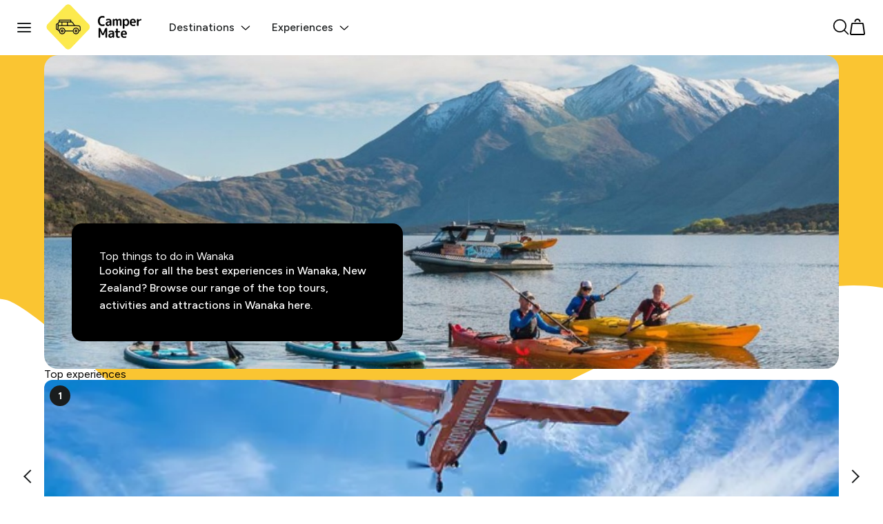

--- FILE ---
content_type: text/html; charset=utf-8
request_url: https://experiencesnz.campermate.com/en/wanaka
body_size: 44596
content:
<!DOCTYPE html><html lang="en"><head><meta charSet="utf-8"/><meta name="viewport" content="width=device-width"/><script id="__PUBLIC_CONFIG__" type="application/json">{"RECAPTCHA_SITE_KEY":"6Lf2OhoTAAAAAP1gDDZsLt1yBQ_LCiG8JF5YRGoS","CHAT_DOMAIN":"https://thebigredgroup.my.site.com","CHAT_SCRT_DOMAIN":"https://thebigredgroup.my.salesforce-scrt.com","CHAT_SERVICE_NAME":"ESWExperienceOzmessagin1726013356954","CHAT_RECORD_TYPE_ID":"0127F000000ElBlQAK","CHAT_ORGID":"00D7F000000xEno","FLAGSHIP_ENV_ID":"d38upqu5r76vk75a32vg","FLAGSHIP_API_KEY":"nefqEGWpvCPSzBUTOkBMdLybzGvMAykauoLJdSdo"}</script><meta name="pageid" content="plp"/><meta name="entityType" content="REGION"/><meta name="entityName" content="Wanaka"/><meta name="robots" content="noindex, nofollow"/><title>Top Things to do in Wanaka 2024 - Book Online | Experience Oz</title><meta name="description" property="og:description" content="Looking for all the best experiences in Wanaka, New Zealand? Browse our range of the top tours, activities and attractions in Wanaka here."/><meta name="next-head-count" content="9"/><script type="text/javascript" async="" src="//cdn.evgnet.com/beacon/bigredgroupptyltd/exoz_prod/scripts/evergage.min.js"></script><link rel="preconnect" href="https://fonts.googleapis.com"/><link rel="preconnect" href="https://fonts.gstatic.com"/><link rel="stylesheet" data-href="https://fonts.googleapis.com/css2?family=Figtree:wght@300;400;500;700&amp;display=swap"/><link rel="icon"/><link rel="preload" href="/_next/static/css/a48727a9b9d5a1a6.css" as="style"/><link rel="stylesheet" href="/_next/static/css/a48727a9b9d5a1a6.css" data-n-g=""/><noscript data-n-css=""></noscript><script defer="" nomodule="" src="/_next/static/chunks/polyfills-c67a75d1b6f99dc8.js"></script><script src="/_next/static/chunks/webpack-10802dccaa4afb08.js" defer=""></script><script src="/_next/static/chunks/framework-d583295f3144c491.js" defer=""></script><script src="/_next/static/chunks/main-caf45425911c2271.js" defer=""></script><script src="/_next/static/chunks/pages/_app-9c6bbe374e607df0.js" defer=""></script><script src="/_next/static/chunks/9402-2217af3f683e044a.js" defer=""></script><script src="/_next/static/chunks/2360-93e65a32909c5f63.js" defer=""></script><script src="/_next/static/chunks/pages/%5Blang%5D/%5Bpart1%5D-1bb94c3a64235846.js" defer=""></script><script src="/_next/static/aLgOnv0nDeeb3FGJRvmaG/_buildManifest.js" defer=""></script><script src="/_next/static/aLgOnv0nDeeb3FGJRvmaG/_ssgManifest.js" defer=""></script><style data-styled="" data-styled-version="5.3.11">.bRnzbl{width:1296px;max-width:90%;margin:0 auto;box-sizing:border-box;position:relative;}/*!sc*/
@media (max-width:768px){.bRnzbl{padding:0 25px;width:100%;max-width:unset;}}/*!sc*/
data-styled.g9[id="Containerstyles__Wrapper-sc-1lp43m9-0"]{content:"bRnzbl,"}/*!sc*/
.dLkgPV{display:none;}/*!sc*/
@media (max-width:767px){.dLkgPV{display:block;}}/*!sc*/
data-styled.g10[id="Headerstyles__MobileWrapper-sc-176p9ni-0"]{content:"dLkgPV,"}/*!sc*/
.ibfQri{display:block;position:relative;}/*!sc*/
@media (max-width:767px){.ibfQri{display:none;}}/*!sc*/
data-styled.g11[id="Headerstyles__DesktopWrapper-sc-176p9ni-1"]{content:"ibfQri,"}/*!sc*/
.jTiXrv{background:var(--brand-primary);width:100%;height:665px;z-index:0;position:absolute;top:0;left:0;}/*!sc*/
@media (max-width:1100px){.jTiXrv{height:600px;overflow:hidden;}.jTiXrv > div{height:35%;width:150%;left:-20%;}}/*!sc*/
@media (max-width:767px){.jTiXrv{min-height:auto;overflow:hidden;height:72vh;}.jTiXrv > div{height:40%;width:150%;left:-20%;}}/*!sc*/
data-styled.g12[id="Headerstyles__WaveContainer-sc-176p9ni-2"]{content:"jTiXrv,"}/*!sc*/
.iDfnX{width:100%;height:100px;position:relative;overflow:hidden;}/*!sc*/
@media (max-width:767px){.iDfnX > div{width:135%;left:-15%;}}/*!sc*/
data-styled.g13[id="Headerstyles__StaticWaveContainer-sc-176p9ni-3"]{content:"iDfnX,"}/*!sc*/
.bbMKN{font-size:16px;font-weight:var(--font-regular);line-height:1.6;}/*!sc*/
data-styled.g14[id="Headerstyles__Description-sc-176p9ni-4"]{content:"bbMKN,"}/*!sc*/
.jbvVGh{position:relative;background-size:cover;background-position:center center;background-repeat:no-repeat;width:100%;height:455px;display:-webkit-box;display:-webkit-flex;display:-ms-flexbox;display:flex;-webkit-box-pack:center;-webkit-justify-content:center;-ms-flex-pack:center;justify-content:center;-webkit-align-items:center;-webkit-box-align:center;-ms-flex-align:center;align-items:center;-webkit-flex-direction:column;-ms-flex-direction:column;flex-direction:column;padding:0 16px;box-sizing:border-box;}/*!sc*/
.jbvVGh::before{border-radius:20px;content:'';position:absolute;left:0;top:0;width:100%;height:100%;box-sizing:border-box;background-image:url('https://cdn.experienceoz.com.au/assets/regionCatalogueTypeAssociation/154/newRegionBanner/156275.jpg');background-size:cover;background-repeat:no-repeat;z-index:0;}/*!sc*/
.jbvVGh .Headerstyles__Description-sc-176p9ni-4{color:white;font-weight:var(--font-medium);}/*!sc*/
@media (max-width:600px){.jbvVGh{height:250px;}.jbvVGh > h1{font-size:24px;}.jbvVGh > h2{font-size:14px;}}/*!sc*/
data-styled.g15[id="Headerstyles__FullImageWrapper-sc-176p9ni-5"]{content:"jbvVGh,"}/*!sc*/
.dyZbbl{background-color:black;padding:40px;border-radius:15px;position:absolute;bottom:40px;left:40px;z-index:1;width:400px;}/*!sc*/
.dyZbbl > h1{z-index:1;color:white;position:relative;}/*!sc*/
.dyZbbl > h2{color:white;z-index:1;font-weight:var(--font-regular);font-size:16px;}/*!sc*/
@media (max-width:600px){.dyZbbl{background-color:black;}.dyZbbl > h1{font-size:24px;}.dyZbbl > h2{font-size:14px;}}/*!sc*/
data-styled.g16[id="Headerstyles__FullImageContentWrapper-sc-176p9ni-6"]{content:"dyZbbl,"}/*!sc*/
.fJvQXX{position:relative;}/*!sc*/
data-styled.g19[id="Headerstyles__HeaderWrap-sc-176p9ni-9"]{content:"fJvQXX,"}/*!sc*/
.bTGLAU{background:var(--brand-primary);position:relative;}/*!sc*/
@media (max-width:767px){.bTGLAU{margin-bottom:-30px;}}/*!sc*/
data-styled.g20[id="Headerstyles__DefaultHeaderCont-sc-176p9ni-10"]{content:"bTGLAU,"}/*!sc*/
.cLJiMf{width:100%;margin-top:50px;margin-bottom:10px;position:relative;}/*!sc*/
.cLJiMf > h2{font-weight:var(--font-regular);font-size:16px;line-height:22px;}/*!sc*/
@media (max-width:767px){.cLJiMf{margin-top:20px;margin-left:0;margin-bottom:0;}.cLJiMf > h1{font-size:32px;}.cLJiMf > h2{font-size:16px;}}/*!sc*/
data-styled.g21[id="Headerstyles__DefaultWrapper-sc-176p9ni-11"]{content:"cLJiMf,"}/*!sc*/
.ducntn{position:absolute;bottom:-1px;left:0;width:100%;height:118px;z-index:0;}/*!sc*/
.ducntn svg{width:100%;height:100%;}/*!sc*/
@media (max-width:768px){.ducntn{height:55px;}}/*!sc*/
data-styled.g22[id="WaveDividerstyles__Wrapper-sc-11s2f3r-0"]{content:"ducntn,"}/*!sc*/
@media (max-width:767px){.hFVGxR{-webkit-box-flex:1;-webkit-flex-grow:1;-ms-flex-positive:1;flex-grow:1;}}/*!sc*/
data-styled.g23[id="ProductTilestyles__TileContent-sc-1io0exz-0"]{content:"hFVGxR,"}/*!sc*/
.bnnPQo{position:relative;background-position:center center;background-size:cover;border-radius:12px;width:100%;height:224px;margin-bottom:12px;-webkit-transition:0.1s ease-in-out;transition:0.1s ease-in-out;overflow:hidden;}/*!sc*/
.bnnPQo img{width:100%;height:100%;-webkit-transition:0.25s var(--cubicBezierImage);transition:0.25s var(--cubicBezierImage);object-fit:cover;}/*!sc*/
@media (max-width:900px){.bnnPQo{width:100%;height:200px;}}/*!sc*/
data-styled.g24[id="ProductTilestyles__ProductImage-sc-1io0exz-1"]{content:"bnnPQo,"}/*!sc*/
.kBWDjE{position:absolute;background:white;padding:7px 6px 0 0;border-radius:0 8px 0 0;left:0;top:198px;display:-webkit-box;display:-webkit-flex;display:-ms-flexbox;display:flex;-webkit-transition:0.1s ease-in-out;transition:0.1s ease-in-out;z-index:1;}/*!sc*/
.kBWDjE svg{-webkit-flex-shrink:0;-ms-flex-negative:0;flex-shrink:0;}/*!sc*/
.kBWDjE > div{white-space:nowrap;}/*!sc*/
.kBWDjE > div:not(:last-child){margin-right:8px;}/*!sc*/
@media (max-width:767px){.kBWDjE{top:170px;padding:0;background:transparent;}}/*!sc*/
data-styled.g26[id="ProductTilestyles__Badges-sc-1io0exz-3"]{content:"kBWDjE,"}/*!sc*/
.fIhvWL{border-radius:4px;background:var(--brand-primary);color:var(--brand-secondary);padding:4px;border-radius:4px;font-size:12px;font-weight:var(--font-medium);display:-webkit-box;display:-webkit-flex;display:-ms-flexbox;display:flex;-webkit-align-items:center;-webkit-box-align:center;-ms-flex-align:center;align-items:center;gap:6px;}/*!sc*/
.fIhvWL > svg{margin-top:-2px;width:12px;height:12px;}/*!sc*/
@media (max-width:767px){.fIhvWL{font-size:11px;}.fIhvWL svg{width:9px;height:9px;}}/*!sc*/
.igJLFo{border-radius:4px;background:var(--ui-green);color:white;padding:4px;border-radius:4px;font-size:12px;font-weight:var(--font-medium);display:-webkit-box;display:-webkit-flex;display:-ms-flexbox;display:flex;-webkit-align-items:center;-webkit-box-align:center;-ms-flex-align:center;align-items:center;gap:6px;}/*!sc*/
.igJLFo > svg{margin-top:-2px;width:12px;height:12px;}/*!sc*/
@media (max-width:767px){.igJLFo{font-size:11px;}.igJLFo svg{width:9px;height:9px;}}/*!sc*/
data-styled.g27[id="ProductTilestyles__Badge-sc-1io0exz-4"]{content:"fIhvWL,igJLFo,"}/*!sc*/
.hGjivi{display:-webkit-box;display:-webkit-flex;display:-ms-flexbox;display:flex;-webkit-align-items:center;-webkit-box-align:center;-ms-flex-align:center;align-items:center;font-size:12px;color:#868686;margin-bottom:6px;}/*!sc*/
data-styled.g28[id="ProductTilestyles__Header-sc-1io0exz-5"]{content:"hGjivi,"}/*!sc*/
.jXqyry{margin-bottom:10px;}/*!sc*/
data-styled.g29[id="ProductTilestyles__Main-sc-1io0exz-6"]{content:"jXqyry,"}/*!sc*/
.bKPRhJ{font-size:12px;font-weight:var(--font-medium);display:-webkit-box;display:-webkit-flex;display:-ms-flexbox;display:flex;-webkit-box-pack:start;-webkit-justify-content:flex-start;-ms-flex-pack:start;justify-content:flex-start;-webkit-align-items:center;-webkit-box-align:center;-ms-flex-align:center;align-items:center;margin-bottom:8px;}/*!sc*/
.bKPRhJ span{margin-left:4px;}/*!sc*/
data-styled.g30[id="ProductTilestyles__Rating-sc-1io0exz-7"]{content:"bKPRhJ,"}/*!sc*/
.cRWAaf{font-size:16px;line-height:21px;font-weight:var(--font-medium);display:-webkit-box;width:100%;-webkit-box-orient:vertical;overflow:hidden;}/*!sc*/
@media (min-width:769px){.cRWAaf{min-height:42px;margin-bottom:8px;-webkit-line-clamp:2;}}/*!sc*/
@media (max-width:767px){.cRWAaf{font-size:14px;line-height:1.3;}}/*!sc*/
data-styled.g31[id="ProductTilestyles__Title-sc-1io0exz-8"]{content:"cRWAaf,"}/*!sc*/
.cjvpBc{margin-top:auto;font-size:12px;font-weight:var(--font-regular);}/*!sc*/
.cjvpBc s{-webkit-text-decoration:line-through;text-decoration:line-through;}/*!sc*/
.cjvpBc span{font-size:14px;font-weight:var(--font-medium);}/*!sc*/
data-styled.g33[id="ProductTilestyles__Pricing-sc-1io0exz-10"]{content:"cjvpBc,"}/*!sc*/
@media (max-width:767px){.bALFNg{border-bottom:1px solid var(--grey-25);padding:20px 0;}.bALFNg:first-child{padding-top:0;}.bALFNg:last-child{border-bottom:0;padding-bottom:0;}}/*!sc*/
data-styled.g35[id="ProductTilestyles__ProductTileWrap-sc-1io0exz-12"]{content:"bALFNg,"}/*!sc*/
.bshvhX{-webkit-text-decoration:none;text-decoration:none;}/*!sc*/
data-styled.g36[id="ProductTilestyles__LinkWrapper-sc-1io0exz-13"]{content:"bshvhX,"}/*!sc*/
.kDEuMC{-webkit-text-decoration:none;text-decoration:none;color:#000000;display:-webkit-box;display:-webkit-flex;display:-ms-flexbox;display:flex;-webkit-flex-direction:column;-ms-flex-direction:column;flex-direction:column;height:100%;position:relative;}/*!sc*/
.kDEuMC:hover .ProductTilestyles__HotDealTooltip-sc-1io0exz-2{opacity:1;}/*!sc*/
.kDEuMC:hover > div:first-child img{-webkit-transform:scale(1.1);-ms-transform:scale(1.1);transform:scale(1.1);}/*!sc*/
.jagmBh{-webkit-text-decoration:none;text-decoration:none;color:#000000;display:-webkit-box;display:-webkit-flex;display:-ms-flexbox;display:flex;-webkit-flex-direction:column;-ms-flex-direction:column;flex-direction:column;height:100%;position:relative;}/*!sc*/
.jagmBh:hover .ProductTilestyles__HotDealTooltip-sc-1io0exz-2{opacity:1;}/*!sc*/
.jagmBh:hover > div:first-child img{-webkit-transform:scale(1.1);-ms-transform:scale(1.1);transform:scale(1.1);}/*!sc*/
@media (max-width:767px){.jagmBh{-webkit-flex-direction:row;-ms-flex-direction:row;flex-direction:row;-webkit-align-items:flex-start;-webkit-box-align:flex-start;-ms-flex-align:flex-start;align-items:flex-start;gap:15px;-webkit-flex-wrap:wrap;-ms-flex-wrap:wrap;flex-wrap:wrap;height:unset;}.jagmBh .ProductTilestyles__ProductImage-sc-1io0exz-1{width:140px;height:110px;margin:0;border-radius:var(--radius-default);}.jagmBh .ProductTilestyles__TileContent-sc-1io0exz-0{width:calc(100% - 160px);}.jagmBh .ProductTilestyles__Badges-sc-1io0exz-3{position:static;margin:10px 0;}}/*!sc*/
data-styled.g37[id="ProductTilestyles__Wrapper-sc-1io0exz-14"]{content:"kDEuMC,jagmBh,"}/*!sc*/
.jlWFFj{display:grid;grid-template-columns:repeat(4,1fr);-webkit-column-gap:20px;column-gap:20px;row-gap:40px;background:white;position:relative;z-index:1;}/*!sc*/
@media (max-width:1200px){.jlWFFj{grid-template-columns:repeat(2,1fr);}}/*!sc*/
@media (max-width:600px){.jlWFFj{grid-template-columns:1fr;gap:0px;}}/*!sc*/
data-styled.g44[id="ListingPreviewstyles__GridWrapper-sc-ljyu70-0"]{content:"jlWFFj,"}/*!sc*/
.jweSsV{display:-webkit-box;display:-webkit-flex;display:-ms-flexbox;display:flex;-webkit-box-pack:start;-webkit-justify-content:flex-start;-ms-flex-pack:start;justify-content:flex-start;-webkit-align-items:flex-start;-webkit-box-align:flex-start;-ms-flex-align:flex-start;align-items:flex-start;-webkit-transition:0.3s ease-in-out;transition:0.3s ease-in-out;gap:25px;position:relative;padding-left:0;min-height:700px;}/*!sc*/
@media (max-width:768px){.jweSsV{min-height:100px;}}/*!sc*/
data-styled.g56[id="SearchTemplatePagestyles__ListingContainer-sc-8t2w0z-7"]{content:"jweSsV,"}/*!sc*/
.buUnXh{position:relative;display:-webkit-box;display:-webkit-flex;display:-ms-flexbox;display:flex;-webkit-flex-direction:column;-ms-flex-direction:column;flex-direction:column;gap:12px;}/*!sc*/
.buUnXh > select{border:1px solid var(--grey-25);padding:16px 50px 16px 16px;border-radius:var(--radius-default);box-sizing:border-box;background:white;font-size:15px;font-weight:var(--font-regular);font-family:inherit;color:var(--brand-secondary);line-height:1;-webkit-appearance:none;-moz-appearance:none;appearance:none;-webkit-appearance:none;-moz-appearance:none;outline:none;width:100%;cursor:pointer;min-width:100%;text-overflow:ellipsis;white-space:nowrap;overflow:hidden;}/*!sc*/
.buUnXh > svg{position:absolute;top:50%;right:16px;-webkit-transform:translateY(-50%);-ms-transform:translateY(-50%);transform:translateY(-50%);fill:var(--brand-secondary);}/*!sc*/
.buUnXh:focus{outline:none;border-color:var(--brand-secondary);}/*!sc*/
.buUnXh label{font-size:14px;cursor:pointer;width:100%;}/*!sc*/
.buUnXh [type='radio']{cursor:pointer;margin:0 10px 0 0;width:1.2em;height:1.2em;}/*!sc*/
data-styled.g58[id="Selectstyles__Wrapper-sc-1r97fuj-0"]{content:"buUnXh,"}/*!sc*/
.cQyddS{width:250px;-webkit-flex-shrink:0;-ms-flex-negative:0;flex-shrink:0;position:-webkit-sticky;position:sticky;top:110px;left:0px;z-index:0;max-height:100%;overflow:hidden;opacity:0;-webkit-transition:0.1s ease-in-out;transition:0.1s ease-in-out;}/*!sc*/
@media (max-width:1200px){.cQyddS{width:200px;}}/*!sc*/
@media (max-width:768px){.cQyddS{position:fixed;max-height:unset;overflow:unset;top:100%;z-index:99;left:0;width:100%;height:calc(100vh - 98px);background:white;border-radius:0;border:0;box-sizing:border-box;opacity:1;-webkit-transition:0.35s ease-in-out;transition:0.35s ease-in-out;}}/*!sc*/
data-styled.g62[id="FiltersListingPreviewstyles__GridLeft-sc-tl7io0-1"]{content:"cQyddS,"}/*!sc*/
.iBtAk{width:100%;z-index:2;background:white;position:absolute;right:0;-webkit-transition:0.3s ease-in-out;transition:0.3s ease-in-out;}/*!sc*/
@media (max-width:768px){.iBtAk{position:static;margin-top:20px;}}/*!sc*/
data-styled.g63[id="FiltersListingPreviewstyles__GridRight-sc-tl7io0-2"]{content:"iBtAk,"}/*!sc*/
.eZAcEu{margin-bottom:16px;}/*!sc*/
@media (max-width:768px){.eZAcEu{margin-bottom:4px;}}/*!sc*/
data-styled.g64[id="FiltersListingPreviewstyles__ProductsHeadingWrapper-sc-tl7io0-3"]{content:"eZAcEu,"}/*!sc*/
@media (max-width:768px){.jJaSzf{box-shadow:none;position:-webkit-sticky;position:sticky;top:68px;width:100vw;padding:16px 0 0;margin-left:-25px;z-index:3;background:white;right:0;box-sizing:border-box;contain:layout paint;}}/*!sc*/
data-styled.g65[id="FiltersListingPreviewstyles__StickyFiltersWrapper-sc-tl7io0-4"]{content:"jJaSzf,"}/*!sc*/
.hHCwWB{display:-webkit-box;display:-webkit-flex;display:-ms-flexbox;display:flex;-webkit-box-pack:start;-webkit-justify-content:flex-start;-ms-flex-pack:start;justify-content:flex-start;-webkit-align-items:center;-webkit-box-align:center;-ms-flex-align:center;align-items:center;-webkit-flex-wrap:wrap;-ms-flex-wrap:wrap;flex-wrap:wrap;gap:7px;-webkit-transition:-webkit-transform 0.3s ease-in-out;-webkit-transition:transform 0.3s ease-in-out;transition:transform 0.3s ease-in-out;}/*!sc*/
@media (max-width:768px){.hHCwWB .total-count{display:none;}}/*!sc*/
.hHCwWB .Selectstyles__Wrapper-sc-1r97fuj-0{margin-left:auto;-webkit-flex-shrink:0;-ms-flex-negative:0;flex-shrink:0;}/*!sc*/
.hHCwWB .Selectstyles__Wrapper-sc-1r97fuj-0 select{padding:12px 16px;width:200px;font-size:14px;line-height:18px;font-family:var(--font-regular);color:unset;text-align:inherit;position:relative;}/*!sc*/
@media (max-width:768px){.hHCwWB{overflow-x:auto;-webkit-scrollbar-width:none;-moz-scrollbar-width:none;-ms-scrollbar-width:none;scrollbar-width:none;-ms-overflow-style:none;-webkit-flex-wrap:nowrap;-ms-flex-wrap:nowrap;flex-wrap:nowrap;white-space:nowrap;padding-left:20px;padding-right:20px;width:100%;margin-left:0;box-sizing:border-box;overscroll-behavior-x:none;}.hHCwWB::-webkit-scrollbar{display:none;}.hHCwWB .Selectstyles__Wrapper-sc-1r97fuj-0{display:none;}}/*!sc*/
data-styled.g66[id="FiltersListingPreviewstyles__FilterTriggerBar-sc-tl7io0-5"]{content:"hHCwWB,"}/*!sc*/
.eMhvRn{display:-webkit-box;display:-webkit-flex;display:-ms-flexbox;display:flex;-webkit-box-pack:justify;-webkit-justify-content:space-between;-ms-flex-pack:justify;justify-content:space-between;margin-top:16px;gap:8px;}/*!sc*/
.eMhvRn .total-count{display:none;}/*!sc*/
@media (max-width:768px){.eMhvRn .total-count{display:block;}}/*!sc*/
.eMhvRn .sort-icon{display:none;gap:8px;position:relative;-webkit-align-items:center;-webkit-box-align:center;-ms-flex-align:center;align-items:center;}/*!sc*/
.eMhvRn .sort-icon > svg{width:16px;-webkit-flex-shrink:0;-ms-flex-negative:0;flex-shrink:0;}/*!sc*/
.eMhvRn .sort-icon .Selectstyles__Wrapper-sc-1r97fuj-0{opacity:0;position:absolute;width:100%;}/*!sc*/
.eMhvRn .sort-icon .Selectstyles__Wrapper-sc-1r97fuj-0 > select{padding:0;}/*!sc*/
@media (max-width:768px){.eMhvRn{margin:0%;padding:16px 20px;}.eMhvRn .sort-icon{display:-webkit-box;display:-webkit-flex;display:-ms-flexbox;display:flex;}}/*!sc*/
@media (max-width:400px){.eMhvRn .showing-text{display:none;}.eMhvRn .sort-label{font-size:14px;}}/*!sc*/
data-styled.g67[id="FiltersListingPreviewstyles__ResultsCountWrapper-sc-tl7io0-6"]{content:"eMhvRn,"}/*!sc*/
.fKqpnz{width:35px;height:35px;display:-webkit-box;display:-webkit-flex;display:-ms-flexbox;display:flex;-webkit-box-pack:center;-webkit-justify-content:center;-ms-flex-pack:center;justify-content:center;-webkit-align-items:center;-webkit-box-align:center;-ms-flex-align:center;align-items:center;cursor:pointer;}/*!sc*/
.fKqpnz svg{width:18px;height:18px;}/*!sc*/
data-styled.g68[id="FiltersListingPreviewstyles__Close-sc-tl7io0-7"]{content:"fKqpnz,"}/*!sc*/
@media (min-width:769px){;/*!sc*/
.fqPzJW{position:relative;-webkit-flex-shrink:0;-ms-flex-negative:0;flex-shrink:0;}/*!sc*/
data-styled.g69[id="FiltersListingPreviewstyles__FilterDropdownWrap-sc-tl7io0-8"]{content:"fqPzJW,"}/*!sc*/
.gxtzqT{position:relative;text-transform:capitalize;display:-webkit-box;display:-webkit-flex;display:-ms-flexbox;display:flex;-webkit-box-pack:justify;-webkit-justify-content:space-between;-ms-flex-pack:justify;justify-content:space-between;-webkit-align-items:center;-webkit-box-align:center;-ms-flex-align:center;align-items:center;gap:8px;height:44px;padding:0 16px !important;border-color:#ededed !important;border-radius:8px !important;font-size:14px !important;}/*!sc*/
@media (min-width:769px){}/*!sc*/
.gxtzqT:hover{border-color:var(--black) !important;background:white !important;}/*!sc*/
.gxtzqT svg{width:11px;height:11px;}/*!sc*/
.gxtzqT.all-filters svg{width:20px;height:20px;}/*!sc*/
.gxtzqT:not(.all-filters){min-width:150px;box-sizing:border-box;}/*!sc*/
.gxtzqT:not(.all-filters):after{content:'';display:block;width:7px;height:7px;border-right:1px solid currentColor;border-bottom:1px solid currentColor;-webkit-transform:rotate(45deg);-ms-transform:rotate(45deg);transform:rotate(45deg);position:relative;top:-2px;-webkit-transition:-webkit-transform 0.25s ease-in-out;-webkit-transition:transform 0.25s ease-in-out;transition:transform 0.25s ease-in-out;-webkit-flex-shrink:0;-ms-flex-negative:0;flex-shrink:0;}/*!sc*/
@media (max-width:768px){.gxtzqT:not(.all-filters){min-width:unset;gap:20px;font-size:14px;height:40px;}.gxtzqT.all-filters{-webkit-flex-shrink:0;-ms-flex-negative:0;flex-shrink:0;font-size:0;gap:0;height:40px;padding:0 !important;width:50px;display:-webkit-box;display:-webkit-flex;display:-ms-flexbox;display:flex;-webkit-box-pack:center;-webkit-justify-content:center;-ms-flex-pack:center;justify-content:center;}.gxtzqT.all-filters svg{width:25px;height:25px;}.gxtzqT.all-filters span{display:none;}}/*!sc*/
data-styled.g70[id="FiltersListingPreviewstyles__FilterDropdownButton-sc-tl7io0-9"]{content:"gxtzqT,"}/*!sc*/
.keeCqn{display:-webkit-box;display:-webkit-flex;display:-ms-flexbox;display:flex;-webkit-box-pack:start;-webkit-justify-content:flex-start;-ms-flex-pack:start;justify-content:flex-start;-webkit-align-items:center;-webkit-box-align:center;-ms-flex-align:center;align-items:center;-webkit-flex-shrink:0;-ms-flex-negative:0;flex-shrink:0;}/*!sc*/
data-styled.g71[id="FiltersListingPreviewstyles__FilterDropdownButtonLabel-sc-tl7io0-10"]{content:"keeCqn,"}/*!sc*/
.crpSUZ{display:none;position:fixed;left:0;top:0;opacity:0;background:black;width:100%;height:100%;z-index:19;pointer-events:none;-webkit-transition:0.35s ease-in-out;transition:0.35s ease-in-out;touch-action:none;overscroll-behavior:contain;}/*!sc*/
@media (max-width:768px){}/*!sc*/
data-styled.g75[id="FiltersListingPreviewstyles__FilterBg-sc-tl7io0-14"]{content:"crpSUZ,"}/*!sc*/
.lbnRMi{display:grid;grid-template-columns:1fr;width:100%;gap:16px;}/*!sc*/
data-styled.g79[id="FiltersListingPreviewstyles__CheckboxFilters-sc-tl7io0-18"]{content:"lbnRMi,"}/*!sc*/
.geepdG{display:-webkit-box;display:-webkit-flex;display:-ms-flexbox;display:flex;-webkit-box-pack:justify;-webkit-justify-content:space-between;-ms-flex-pack:justify;justify-content:space-between;-webkit-align-items:center;-webkit-box-align:center;-ms-flex-align:center;align-items:center;width:100%;gap:8px;}/*!sc*/
data-styled.g80[id="FiltersListingPreviewstyles__GroupHeader-sc-tl7io0-19"]{content:"geepdG,"}/*!sc*/
.dWfnmw{display:block;width:20px;height:20px;border-radius:4px;display:-webkit-box;display:-webkit-flex;display:-ms-flexbox;display:flex;-webkit-box-pack:center;-webkit-justify-content:center;-ms-flex-pack:center;justify-content:center;-webkit-align-items:center;-webkit-box-align:center;-ms-flex-align:center;align-items:center;border:1px solid var(--whitesmoke);-webkit-transition:all 0.15s ease-in-out 0s;transition:all 0.15s ease-in-out 0s;cursor:pointer;background:var(--whitesmoke);border-color:var(--whitesmoke);background:transparent;border-color:transparent;width:24px;height:24px;}/*!sc*/
.dWfnmw svg{width:10px;height:10px;color:var(--black);-webkit-transition:all 0.15s ease-in-out 0s;transition:all 0.15s ease-in-out 0s;}/*!sc*/
.dWfnmw:hover{border-color:var(--whitesmoke);}/*!sc*/
.dWfnmw svg{-webkit-transform:rotate(180deg);-ms-transform:rotate(180deg);transform:rotate(180deg);}/*!sc*/
.dWfnmw svg{-webkit-transform:rotate(0deg);-ms-transform:rotate(0deg);transform:rotate(0deg);width:13px;height:13px;}/*!sc*/
data-styled.g81[id="FiltersListingPreviewstyles__GroupHeaderToggle-sc-tl7io0-20"]{content:"dWfnmw,"}/*!sc*/
.dHjgQW{position:relative;padding-left:0;}/*!sc*/
@media (min-width:768px){.dHjgQW{min-height:0px;}}/*!sc*/
data-styled.g83[id="FiltersListingPreviewstyles__ListingWrap-sc-tl7io0-22"]{content:"dHjgQW,"}/*!sc*/
.RulXU{background:white;overflow:hidden;-webkit-flex-shrink:0;-ms-flex-negative:0;flex-shrink:0;border-top:1px solid var(--whitesmoke);box-sizing:border-box;width:100%;}/*!sc*/
@media (max-width:768px){.RulXU{width:100%;height:100%;box-sizing:border-box;overflow:auto;padding-bottom:62px;overscroll-behavior-y:none;}}/*!sc*/
data-styled.g86[id="ListingFiltersstyles__Wrapper-sc-311zzg-0"]{content:"RulXU,"}/*!sc*/
.czaAGK{padding:20px;padding-left:0;border-bottom:1px solid var(--whitesmoke);}/*!sc*/
@media (max-width:768px){.czaAGK{padding-left:20px;}}/*!sc*/
data-styled.g88[id="ListingFiltersstyles__Section-sc-311zzg-2"]{content:"czaAGK,"}/*!sc*/
.jXWvwd{font-weight:var(--font-bold);font-size:17px;display:-webkit-box;display:-webkit-flex;display:-ms-flexbox;display:flex;-webkit-box-pack:justify;-webkit-justify-content:space-between;-ms-flex-pack:justify;justify-content:space-between;-webkit-align-items:center;-webkit-box-align:center;-ms-flex-align:center;align-items:center;width:100%;gap:8px;}/*!sc*/
.jXWvwd:not(:last-child){margin-bottom:20px;}/*!sc*/
@media (max-width:768px){.jXWvwd{font-weight:var(--font-medium);}}/*!sc*/
data-styled.g90[id="ListingFiltersstyles__SectionTitle-sc-311zzg-4"]{content:"jXWvwd,"}/*!sc*/
.dsaZwU{display:block;margin-top:8px;font-size:14px;font-weight:var(--font-regular);cursor:pointer;}/*!sc*/
.dsaZwU > input{margin-right:8px;}/*!sc*/
data-styled.g91[id="ListingFiltersstyles__CheckboxLabel-sc-311zzg-5"]{content:"dsaZwU,"}/*!sc*/
.goyoL{display:grid;grid-template-columns:1fr;width:100%;gap:16px;}/*!sc*/
data-styled.g95[id="ListingFiltersstyles__CheckboxSection-sc-311zzg-9"]{content:"goyoL,"}/*!sc*/
.kocazk{position:absolute;left:0;bottom:0px;width:100%;box-sizing:border-box;padding:10px 10px;background-color:white;box-shadow:0px -2px 10px 0px #0000000f;display:none;}/*!sc*/
@media (max-width:768px){.kocazk{display:block;}}/*!sc*/
data-styled.g96[id="ListingFiltersstyles__Footer-sc-311zzg-10"]{content:"kocazk,"}/*!sc*/
.cXOVBz{display:-webkit-box;display:-webkit-flex;display:-ms-flexbox;display:flex;-webkit-box-pack:justify;-webkit-justify-content:space-between;-ms-flex-pack:justify;justify-content:space-between;gap:10px;}/*!sc*/
data-styled.g97[id="ListingFiltersstyles__FooterButtons-sc-311zzg-11"]{content:"cXOVBz,"}/*!sc*/
.ieIhTq{cursor:pointer;margin-left:5px;font-size:15px;}/*!sc*/
data-styled.g100[id="FakeCheckboxstyles__Label-sc-1pm2gkr-0"]{content:"ieIhTq,"}/*!sc*/
.brgHaq{background-color:white;border:1px solid var(--black);border-radius:4px;cursor:pointer;width:15px;height:15px;display:inline-block;vertical-align:middle;position:relative;-webkit-transition:0.2s;transition:0.2s;overflow:hidden;-webkit-flex-shrink:0;-ms-flex-negative:0;flex-shrink:0;}/*!sc*/
.brgHaq:after{border:2px solid #fff;border-top:none;border-right:none;content:'';width:10px;height:4px;opacity:0;position:absolute;left:1px;bottom:-10px;-webkit-transition:0.15s ease-in-out;transition:0.15s ease-in-out;-webkit-transform:rotate(-50deg);-ms-transform:rotate(-50deg);transform:rotate(-50deg);}/*!sc*/
data-styled.g101[id="FakeCheckboxstyles__Tick-sc-1pm2gkr-1"]{content:"brgHaq,"}/*!sc*/
.hQGNNu{display:-webkit-box;display:-webkit-flex;display:-ms-flexbox;display:flex;-webkit-align-items:center;-webkit-box-align:center;-ms-flex-align:center;align-items:center;gap:6px;line-height:16px;text-wrap:balance;}/*!sc*/
data-styled.g102[id="FakeCheckboxstyles__Wrapper-sc-1pm2gkr-2"]{content:"hQGNNu,"}/*!sc*/
.fNuvaK{position:relative;display:-webkit-box;display:-webkit-flex;display:-ms-flexbox;display:flex;-webkit-flex-direction:column;-ms-flex-direction:column;flex-direction:column;}/*!sc*/
@media (max-width:900px){.fNuvaK a{white-space:normal;}}/*!sc*/
@media (max-width:1400px){.fNuvaK a .product-tile__image{height:15vw;}}/*!sc*/
@media (max-width:1400px){.fNuvaK a .product-tile__badges{top:auto;bottom:calc(100% - 15vw);}}/*!sc*/
@media (max-width:768px){.fNuvaK a .product-tile__image{width:100%;min-height:110px;}.fNuvaK a .product-tile__badges{bottom:calc(100% - 111px);top:auto;border-radius:0 6px 0 0;box-sizing:border-box;background:white;padding:4px 4px 0 0;gap:4px;}.fNuvaK a .product-tile__badges > div{margin:0;gap:3px;font-size:10px;}}/*!sc*/
data-styled.g107[id="ProductCarouselstyles__ProductTileWrap-sc-nhncrn-4"]{content:"fNuvaK,"}/*!sc*/
.dSqlag{background:var(--brand-secondary);position:absolute;top:8px;left:8px;width:30px;height:30px;display:-webkit-box;display:-webkit-flex;display:-ms-flexbox;display:flex;-webkit-align-items:center;-webkit-box-align:center;-ms-flex-align:center;align-items:center;-webkit-box-pack:center;-webkit-justify-content:center;-ms-flex-pack:center;justify-content:center;font-size:14px;text-align:center;color:white;z-index:2;line-height:35px;border-radius:50%;font-weight:var(--font-bold);}/*!sc*/
@media (max-width:900px){.dSqlag{width:25px;height:25px;font-size:12px;}}/*!sc*/
data-styled.g108[id="ProductCarouselstyles__ListNumber-sc-nhncrn-5"]{content:"dSqlag,"}/*!sc*/
.OqaWY{-webkit-flex-shrink:0;-ms-flex-negative:0;flex-shrink:0;display:-webkit-box;display:-webkit-flex;display:-ms-flexbox;display:flex;-webkit-box-pack:justify;-webkit-justify-content:space-between;-ms-flex-pack:justify;justify-content:space-between;-webkit-align-items:center;-webkit-box-align:center;-ms-flex-align:center;align-items:center;gap:5px;width:calc(100% + 40px + 40px);position:absolute;top:50%;left:-40px;-webkit-transform:translateY(-50%);-ms-transform:translateY(-50%);transform:translateY(-50%);box-sizing:border-box;}/*!sc*/
.OqaWY .swiper-button-disabled::before{border-color:#cccccc;}/*!sc*/
@media (max-width:720px){.OqaWY{display:none;}}/*!sc*/
data-styled.g109[id="Swiperstyles__SwiperButtons-sc-95yel6-0"]{content:"OqaWY,"}/*!sc*/
.gfdXeB{width:40px;height:40px;display:block;position:relative;cursor:pointer;}/*!sc*/
.gfdXeB:hover{opacity:0.7;}/*!sc*/
.gfdXeB:before{content:'';display:block;width:30%;height:30%;left:50%;top:50%;position:absolute;-webkit-transform:translate(-50%,-50%) rotate(-45deg);-ms-transform:translate(-50%,-50%) rotate(-45deg);transform:translate(-50%,-50%) rotate(-45deg);border-top:2px solid var(--brand-secondary);border-left:2px solid var(--brand-secondary);}/*!sc*/
data-styled.g110[id="Swiperstyles__SwiperLeft-sc-95yel6-1"]{content:"gfdXeB,"}/*!sc*/
.bouhkD{width:40px;height:40px;display:block;position:relative;cursor:pointer;}/*!sc*/
.bouhkD:hover{opacity:0.7;}/*!sc*/
.bouhkD:before{content:'';display:block;width:30%;height:30%;left:50%;top:50%;position:absolute;-webkit-transform:translate(-50%,-50%) rotate(45deg);-ms-transform:translate(-50%,-50%) rotate(45deg);transform:translate(-50%,-50%) rotate(45deg);border-top:2px solid var(--brand-secondary);border-right:2px solid var(--brand-secondary);}/*!sc*/
data-styled.g111[id="Swiperstyles__SwiperRight-sc-95yel6-2"]{content:"bouhkD,"}/*!sc*/
.eJddKL{display:-webkit-box;display:-webkit-flex;display:-ms-flexbox;display:flex;-webkit-box-pack:justify;-webkit-justify-content:space-between;-ms-flex-pack:justify;justify-content:space-between;-webkit-align-items:flex-end;-webkit-box-align:flex-end;-ms-flex-align:flex-end;align-items:flex-end;gap:20px;}/*!sc*/
.eJddKL .Swiperstyles__SwiperButtons-sc-95yel6-0{width:100px;margin:0 0 0 auto;z-index:2;-webkit-transform:none;-ms-transform:none;transform:none;left:unset;position:relative;}/*!sc*/
data-styled.g112[id="Swiperstyles__SwiperHeadingContainer-sc-95yel6-3"]{content:"eJddKL,"}/*!sc*/
.iEdamg{display:block;width:100%;}/*!sc*/
.iEdamg .swiper-slide{height:auto;}/*!sc*/
@media (max-width:768px){.iEdamg{width:calc(100vw - 15px);left:-25px;overflow:hidden;position:relative;}.iEdamg .swiper-slide{width:40vw;}.iEdamg .swiper{padding:0 25px;}.iEdamg .swiper-pagination{display:none;}}/*!sc*/
data-styled.g115[id="Swiperstyles__ProductListCarousel-sc-95yel6-6"]{content:"iEdamg,"}/*!sc*/
.bPlBqP{border:1px solid #ededed;border-radius:10px;display:-webkit-box;display:-webkit-flex;display:-ms-flexbox;display:flex;width:-webkit-fit-content;width:-moz-fit-content;width:fit-content;max-width:240px;width:100%;-webkit-text-decoration:none;text-decoration:none;color:var(--brand-secondary);}/*!sc*/
@media (max-width:767px){.bPlBqP{max-width:unset;border-radius:0 8px 8px 0;}}/*!sc*/
data-styled.g152[id="CategoryPillstyles__Wrapper-sc-1efylov-0"]{content:"bPlBqP,"}/*!sc*/
.cfZwcR{background-position:center center;background-size:cover;background-image:url(https://cdn.experienceoz.com.au/assets/regionCategoryAssociation/2326/newRegionCategoryBanner/163444.jpg);height:84px;width:84px;border-top-left-radius:10px;border-bottom-left-radius:10px;}/*!sc*/
@media (max-width:767px){.cfZwcR{width:45px;height:55px;-webkit-flex-shrink:0;-ms-flex-negative:0;flex-shrink:0;border-radius:8px 0 0 8px;}}/*!sc*/
.cHuyHN{background-position:center center;background-size:cover;background-image:url(https://cdn.experienceoz.com.au/assets/regionCategoryAssociation/2278/newRegionCategoryBanner/163446.jpg);height:84px;width:84px;border-top-left-radius:10px;border-bottom-left-radius:10px;}/*!sc*/
@media (max-width:767px){.cHuyHN{width:45px;height:55px;-webkit-flex-shrink:0;-ms-flex-negative:0;flex-shrink:0;border-radius:8px 0 0 8px;}}/*!sc*/
.jokWfx{background-position:center center;background-size:cover;background-image:url(https://cdn.experienceoz.com.au/assets/regionCategoryAssociation/8503/newRegionCategoryBanner/609194.jpg);height:84px;width:84px;border-top-left-radius:10px;border-bottom-left-radius:10px;}/*!sc*/
@media (max-width:767px){.jokWfx{width:45px;height:55px;-webkit-flex-shrink:0;-ms-flex-negative:0;flex-shrink:0;border-radius:8px 0 0 8px;}}/*!sc*/
data-styled.g153[id="CategoryPillstyles__Thumbnail-sc-1efylov-1"]{content:"cfZwcR,cHuyHN,jokWfx,"}/*!sc*/
.fuXnel{display:-webkit-box;display:-webkit-flex;display:-ms-flexbox;display:flex;-webkit-box-pack:center;-webkit-justify-content:center;-ms-flex-pack:center;justify-content:center;-webkit-align-items:center;-webkit-box-align:center;-ms-flex-align:center;align-items:center;padding:0 12px;line-height:1.2;}/*!sc*/
@media (max-width:767px){.fuXnel{font-size:14px;}}/*!sc*/
data-styled.g154[id="CategoryPillstyles__Title-sc-1efylov-2"]{content:"fuXnel,"}/*!sc*/
@media (max-width:767px){.cguJyh .swiper-wrapper{display:grid;grid-template-columns:minmax(0,50%) minmax(0,50%);gap:16px;}.cguJyh .PopularCategoriesstyles__Categories-sc-1b1zwkk-1 > a{width:100%;}.cguJyh .swiper-slide:nth-child(n+7){display:none;}}/*!sc*/
data-styled.g157[id="PopularCategoriesstyles__CategoriesWrapper-sc-1b1zwkk-2"]{content:"cguJyh,"}/*!sc*/
.gcdyjn{display:none;font-size:14px;font-weight:var(--font-regular);-webkit-text-decoration:underline;text-decoration:underline;color:var(--brand-secondary);margin-top:32px;}/*!sc*/
@media (max-width:767px){.gcdyjn{display:block;}}/*!sc*/
data-styled.g158[id="PopularCategoriesstyles__ShowMore-sc-1b1zwkk-3"]{content:"gcdyjn,"}/*!sc*/
.fafGeq{background:white;padding:0 25px;width:100%;box-sizing:border-box;height:80px;display:-webkit-box;display:-webkit-flex;display:-ms-flexbox;display:flex;-webkit-box-pack:justify;-webkit-justify-content:space-between;-ms-flex-pack:justify;justify-content:space-between;-webkit-align-items:center;-webkit-box-align:center;-ms-flex-align:center;align-items:center;}/*!sc*/
@media (max-width:768px){.fafGeq{padding:16px;height:68px;}}/*!sc*/
data-styled.g391[id="Topbarstyles__Wrapper-sc-1kuyrya-0"]{content:"fafGeq,"}/*!sc*/
.bbUFQq{position:-webkit-sticky;position:sticky;width:100%;top:0;left:0;z-index:4;}/*!sc*/
data-styled.g392[id="Topbarstyles__TopbarContainer-sc-1kuyrya-1"]{content:"bbUFQq,"}/*!sc*/
.dMIiFt{display:-webkit-box;display:-webkit-flex;display:-ms-flexbox;display:flex;-webkit-align-items:center;-webkit-box-align:center;-ms-flex-align:center;align-items:center;}/*!sc*/
.dMIiFt img{margin-right:40px;}/*!sc*/
@media (max-width:600px){.dMIiFt img{margin-right:0;}}/*!sc*/
data-styled.g394[id="Topbarstyles__MenuContainer-sc-1kuyrya-3"]{content:"dMIiFt,"}/*!sc*/
.dHwCxt{background:var(--brand-secondary);width:20px;height:2px;border-radius:5px;position:absolute;left:0;-webkit-transition:0.3s var(--cubicBezier);transition:0.3s var(--cubicBezier);}/*!sc*/
.dHwCxt:nth-child(1){top:0;}/*!sc*/
.dHwCxt:nth-child(2){top:50%;-webkit-transform:translateY(-50%);-ms-transform:translateY(-50%);transform:translateY(-50%);}/*!sc*/
.dHwCxt:nth-child(3){top:auto;bottom:0;}/*!sc*/
data-styled.g395[id="Topbarstyles__BurgerLine-sc-1kuyrya-4"]{content:"dHwCxt,"}/*!sc*/
.ldXCBX{margin-right:20px;width:20px;height:14px;position:relative;cursor:pointer;-webkit-transition:0.3s var(--cubicBezier);transition:0.3s var(--cubicBezier);}/*!sc*/
.ldXCBX:hover{-webkit-transform:scale(1.1);-ms-transform:scale(1.1);transform:scale(1.1);}/*!sc*/
data-styled.g396[id="Topbarstyles__Burger-sc-1kuyrya-5"]{content:"ldXCBX,"}/*!sc*/
.dFVZhb{display:-webkit-box;display:-webkit-flex;display:-ms-flexbox;display:flex;-webkit-flex-direction:row;-ms-flex-direction:row;flex-direction:row;font-size:16px;margin-right:30px;cursor:pointer;text-transform:capitalize;color:var(--brand-secondary);font-weight:var(--font-medium);}/*!sc*/
.dFVZhb a{-webkit-text-decoration:none;text-decoration:none;color:var(--brand-secondary);}/*!sc*/
.dFVZhb .icon-left{margin-right:6px;position:relative;top:-1px;}/*!sc*/
.dFVZhb .icon-right{margin-left:8px;}/*!sc*/
@media (max-width:1024px){.dFVZhb{display:none;}}/*!sc*/
data-styled.g397[id="Topbarstyles__MenuItemWrapper-sc-1kuyrya-6"]{content:"dFVZhb,"}/*!sc*/
.bMvySU{font-weight:var(--font-medium);}/*!sc*/
@media (max-width:1024px){.bMvySU{display:none;}}/*!sc*/
data-styled.g400[id="Topbarstyles__MenuItemText-sc-1kuyrya-9"]{content:"bMvySU,"}/*!sc*/
.jGqfjh{display:-webkit-box;display:-webkit-flex;display:-ms-flexbox;display:flex;-webkit-align-items:center;-webkit-box-align:center;-ms-flex-align:center;align-items:center;-webkit-box-pack:end;-webkit-justify-content:flex-end;-ms-flex-pack:end;justify-content:flex-end;}/*!sc*/
data-styled.g402[id="Topbarstyles__SearchContainer-sc-1kuyrya-11"]{content:"jGqfjh,"}/*!sc*/
.losOvP{margin-left:20px;-webkit-align-items:center;-webkit-box-align:center;-ms-flex-align:center;align-items:center;display:-webkit-box;display:-webkit-flex;display:-ms-flexbox;display:flex;}/*!sc*/
.losOvP svg{width:24px;height:24px;}/*!sc*/
@media (max-width:768px){.losOvP{margin-left:0;}.losOvP svg{width:24px;height:24px;}}/*!sc*/
data-styled.g406[id="Topbarstyles__Icons-sc-1kuyrya-15"]{content:"losOvP,"}/*!sc*/
.jmhGbP{display:block;position:relative;}/*!sc*/
@media (max-width:374px){.jmhGbP img{width:100px !important;}}/*!sc*/
data-styled.g409[id="Topbarstyles__DesktopLogo-sc-1kuyrya-18"]{content:"jmhGbP,"}/*!sc*/
.ykaxr{position:relative;}/*!sc*/
data-styled.g411[id="Topbarstyles__CartIcon-sc-1kuyrya-20"]{content:"ykaxr,"}/*!sc*/
.fhtUbK{position:fixed;top:0px;left:0;width:100%;height:calc(100% - 80px);background:rgba(0,0,0,0.2);display:none;z-index:1;-webkit-transition:0.3s ease-in-out;transition:0.3s ease-in-out;}/*!sc*/
@media (max-width:768px){.fhtUbK{height:calc(100% - 68px);}}/*!sc*/
data-styled.g417[id="OffCanvasMenustyles__OffCanvasWrapperBg-sc-cejayb-0"]{content:"fhtUbK,"}/*!sc*/
.xLpfO{background:white;padding:32px;z-index:2;position:relative;left:-30%;width:275px;border-top:1px solid var(--grey-25);-webkit-transition:0.3s ease-in-out;transition:0.3s ease-in-out;overflow:auto;box-sizing:border-box;}/*!sc*/
data-styled.g418[id="OffCanvasMenustyles__MenuWrapper-sc-cejayb-1"]{content:"xLpfO,"}/*!sc*/
.fRGiJu{position:absolute;top:0;left:50%;z-index:2;width:460px;background:white;overflow:auto;box-sizing:border-box;border-left:1px solid var(--grey-25);border-top:1px solid var(--grey-25);padding:32px;pointer-events:none;display:none;-webkit-transition:0.3s ease-in-out;transition:0.3s ease-in-out;}/*!sc*/
.fRGiJu.submenu-active{pointer-events:all;display:block;left:100%;}/*!sc*/
@media (max-width:767px){.fRGiJu{width:100vw;left:-50%;border-left:0;}.fRGiJu.submenu-active{left:0;}}/*!sc*/
data-styled.g419[id="OffCanvasMenustyles__SubmenuWrapper-sc-cejayb-2"]{content:"fRGiJu,"}/*!sc*/
.gjoHGc{position:fixed;top:0;left:200px;z-index:3;width:460px;background:white;overflow:auto;height:100%;box-sizing:border-box;padding:32px;pointer-events:none;display:none;-webkit-transition:0.3s ease-in-out;transition:0.3s ease-in-out;cursor:default;border-left:1px solid var(--grey-25);border-top:1px solid var(--grey-25);}/*!sc*/
.gjoHGc.submenu-active{pointer-events:all;display:block;left:275px;}/*!sc*/
@media (max-width:767px){.gjoHGc{width:100%;left:-50%;border-left:0;}.gjoHGc.submenu-active{left:0;}}/*!sc*/
data-styled.g420[id="OffCanvasMenustyles__ThirdMenuWrapper-sc-cejayb-3"]{content:"gjoHGc,"}/*!sc*/
.eaqoGc{pointer-events:none;display:none;position:fixed;top:0px;left:0;z-index:3;-webkit-transition:0.3s ease-in-out;transition:0.3s ease-in-out;}/*!sc*/
.eaqoGc .OffCanvasMenustyles__MenuWrapper-sc-cejayb-1,.eaqoGc .OffCanvasMenustyles__SubmenuWrapper-sc-cejayb-2,.eaqoGc .OffCanvasMenustyles__ThirdMenuWrapper-sc-cejayb-3{height:calc(100vh - 0px);}/*!sc*/
.eaqoGc .OffCanvasMenustyles__ThirdMenuWrapper-sc-cejayb-3{top:0px;}/*!sc*/
.eaqoGc.menu-active{pointer-events:all;display:block;}/*!sc*/
.eaqoGc.menu-active .menu-wrapper{left:0;}/*!sc*/
.eaqoGc.menu-active .menu-bg{display:block;}/*!sc*/
data-styled.g421[id="OffCanvasMenustyles__OffCanvasWrapper-sc-cejayb-4"]{content:"eaqoGc,"}/*!sc*/
.beLfdY{padding:32px 0;}/*!sc*/
.beLfdY:nth-child(n + 1){border-bottom:1px solid var(--grey-25);}/*!sc*/
data-styled.g422[id="OffCanvasMenustyles__MenuGroup-sc-cejayb-5"]{content:"beLfdY,"}/*!sc*/
.hyShaQ{display:-webkit-box;display:-webkit-flex;display:-ms-flexbox;display:flex;-webkit-box-pack:justify;-webkit-justify-content:space-between;-ms-flex-pack:justify;justify-content:space-between;-webkit-align-items:flex-start;-webkit-box-align:flex-start;-ms-flex-align:flex-start;align-items:flex-start;gap:10px;}/*!sc*/
data-styled.g423[id="OffCanvasMenustyles__MenuGroupHeader-sc-cejayb-6"]{content:"hyShaQ,"}/*!sc*/
.kxvhbr{font-size:14px;font-weight:var(--font-regular);color:var(--brand-secondary);cursor:pointer;}/*!sc*/
.kxvhbr:hover{-webkit-text-decoration:none;text-decoration:none;}/*!sc*/
data-styled.g424[id="OffCanvasMenustyles__MenuGroupHeaderLink-sc-cejayb-7"]{content:"kxvhbr,"}/*!sc*/
.dSaTfA{font-size:14px;color:#868686;font-weight:var(--font-regular);margin-bottom:32px;text-transform:capitalize;}/*!sc*/
data-styled.g425[id="OffCanvasMenustyles__MenuGroupLabel-sc-cejayb-8"]{content:"dSaTfA,"}/*!sc*/
.kSJZcX{margin:24px 0;cursor:pointer;color:var(--brand-secondary);display:-webkit-box;display:-webkit-flex;display:-ms-flexbox;display:flex;-webkit-flex-direction:row;-ms-flex-direction:row;flex-direction:row;text-transform:capitalize;}/*!sc*/
.kSJZcX a{-webkit-text-decoration:none;text-decoration:none;color:inherit;width:100%;}/*!sc*/
.kSJZcX a > div{width:100%;-webkit-box-pack:start;-webkit-justify-content:flex-start;-ms-flex-pack:start;justify-content:flex-start;}/*!sc*/
.kSJZcX svg{margin-left:auto;}/*!sc*/
.kSJZcX:last-child{margin-bottom:0;}/*!sc*/
.kSJZcX p{position:relative;}/*!sc*/
.kSJZcX p:before{content:'';display:block;background:red;top:calc(100% + 7px);left:0;width:0;height:5px;position:absolute;background:url('/underline.png') center 100%/100% no-repeat;-webkit-transition:0.25s var(--cubicBezier);transition:0.25s var(--cubicBezier);}/*!sc*/
.kSJZcX:hover p::before,.kSJZcX.link-active p::before{width:62px;}/*!sc*/
data-styled.g426[id="OffCanvasMenustyles__LevelOneLink-sc-cejayb-9"]{content:"kSJZcX,"}/*!sc*/
.hnYlNT{display:block;position:absolute;top:19px;right:24px;width:16px;height:16px;cursor:pointer;-webkit-transition:0.3s var(--cubicBezier);transition:0.3s var(--cubicBezier);}/*!sc*/
.hnYlNT:before,.hnYlNT:after{content:'';display:block;position:absolute;top:50%;left:50%;width:100%;height:2px;border-radius:1px;background:var(--brand-secondary);}/*!sc*/
.hnYlNT:before{-webkit-transform:translate(-50%,-50%) rotate(45deg);-ms-transform:translate(-50%,-50%) rotate(45deg);transform:translate(-50%,-50%) rotate(45deg);}/*!sc*/
.hnYlNT:after{-webkit-transform:translate(-50%,-50%) rotate(-45deg);-ms-transform:translate(-50%,-50%) rotate(-45deg);transform:translate(-50%,-50%) rotate(-45deg);}/*!sc*/
.hnYlNT:hover{-webkit-transform:scale(1.1);-ms-transform:scale(1.1);transform:scale(1.1);}/*!sc*/
data-styled.g427[id="OffCanvasMenustyles__CloseIcon-sc-cejayb-10"]{content:"hnYlNT,"}/*!sc*/
.jUwhgr{padding:32px 0;}/*!sc*/
data-styled.g428[id="OffCanvasMenustyles__SubmenuGroup-sc-cejayb-11"]{content:"jUwhgr,"}/*!sc*/
.dAIHgy{display:grid;-webkit-align-items:flex-start;-webkit-box-align:flex-start;-ms-flex-align:flex-start;align-items:flex-start;}/*!sc*/
.dAIHgy.large-thumbnail{grid-template-columns:minmax(0,50%) minmax(0,50%);gap:24px;}/*!sc*/
.dAIHgy.medium-thumbnail{display:grid;grid-template-columns:1fr;gap:1px;background:#f3f4f6;}/*!sc*/
data-styled.g429[id="OffCanvasMenustyles__SubmenuGrid-sc-cejayb-12"]{content:"dAIHgy,"}/*!sc*/
.kCiLvC{font-size:16px;font-weight:var(--font-regular);cursor:pointer;}/*!sc*/
.kCiLvC > .grid-item-wrap{-webkit-text-decoration:none;text-decoration:none;color:var(--brand-secondary);}/*!sc*/
.kCiLvC.medium-thumbnail > .grid-item-wrap{padding:12px 0;background:white;display:-webkit-box;display:-webkit-flex;display:-ms-flexbox;display:flex;-webkit-box-pack:start;-webkit-justify-content:flex-start;-ms-flex-pack:start;justify-content:flex-start;-webkit-align-items:center;-webkit-box-align:center;-ms-flex-align:center;align-items:center;min-height:54px;box-sizing:border-box;}/*!sc*/
.kCiLvC:hover > .grid-item-wrap > div{box-shadow:0 0 0 3px var(--brand-primary);}/*!sc*/
data-styled.g430[id="OffCanvasMenustyles__SubmenuGridItem-sc-cejayb-13"]{content:"kCiLvC,"}/*!sc*/
.iYyiYs{height:40px;width:40px;margin:0 12px 0 0;position:relative;border-radius:var(--radius-default);object-fit:cover;height:135px;width:100%;margin:0 0 12px 0;border-radius:16px;}/*!sc*/
.iHBWPD{height:40px;width:40px;margin:0 12px 0 0;position:relative;border-radius:var(--radius-default);object-fit:cover;}/*!sc*/
data-styled.g431[id="OffCanvasMenustyles__SubmenuGridItemImage-sc-cejayb-14"]{content:"iYyiYs,iHBWPD,"}/*!sc*/
.ffjOJT{cursor:pointer;position:absolute;top:19px;left:24px;font-weight:var(--font-medium);}/*!sc*/
.ffjOJT svg{margin-right:6px;position:relative;top:2px;left:0;-webkit-transition:0.1s var(--cubicBezier);transition:0.1s var(--cubicBezier);}/*!sc*/
.ffjOJT:hover svg{left:-3px;}/*!sc*/
data-styled.g432[id="OffCanvasMenustyles__BackLink-sc-cejayb-15"]{content:"ffjOJT,"}/*!sc*/
:root{--font-light:300;--font-regular:400;--font-medium:500;--font-bold:700;}/*!sc*/
body{font-family:Figtree,sans-serif;color:#000000;}/*!sc*/
data-styled.g479[id="sc-global-fbSgER1"]{content:"sc-global-fbSgER1,"}/*!sc*/
.bCngKy{border:none;outline:none;background:white;font-size:20px;font-weight:var(--font-regular);padding:12px 32px;line-height:1;top:-1px;position:relative;cursor:pointer;color:var(--brand-secondary);}/*!sc*/
.bCngKy:hover{color:var(--brand-primary);}/*!sc*/
.bCngKy[aria-selected='true']{margin-bottom:-1px;border-bottom:2px solid #fac532;font-weight:var(--font-bold);}/*!sc*/
@media (max-width:767px){.bCngKy{font-size:16px;padding:10px 15px;}}/*!sc*/
data-styled.g480[id="ThingsToDostyles__TabButton-sc-1iwg1ll-0"]{content:"bCngKy,"}/*!sc*/
.eZMHch{display:-webkit-box;display:-webkit-flex;display:-ms-flexbox;display:flex;border-bottom:1px solid #e5e7eb;margin-bottom:30px;row-gap:10px;overflow-x:auto;overflow-y:hidden;white-space:nowrap;-webkit-overflow-scrolling:touch;}/*!sc*/
.eZMHch::-webkit-scrollbar{display:none;}/*!sc*/
@media (max-width:767px){.eZMHch{width:calc(100% + 24px);}}/*!sc*/
data-styled.g481[id="ThingsToDostyles__TabList-sc-1iwg1ll-1"]{content:"eZMHch,"}/*!sc*/
.gqAZJh{display:-webkit-box;display:-webkit-flex;display:-ms-flexbox;display:flex;gap:12px;-webkit-flex-wrap:wrap;-ms-flex-wrap:wrap;flex-wrap:wrap;position:relative;z-index:2;}/*!sc*/
.gqAZJh .all-btn{width:65px;}/*!sc*/
data-styled.g482[id="ThingsToDostyles__TabContainer-sc-1iwg1ll-2"]{content:"gqAZJh,"}/*!sc*/
.iIwJlC{-webkit-text-decoration:underline;text-decoration:underline;color:black;font-weight:var(--font-regular);}/*!sc*/
.iIwJlC:hover{-webkit-text-decoration:none;text-decoration:none;}/*!sc*/
data-styled.g483[id="ThingsToDostyles__StyledLink-sc-1iwg1ll-3"]{content:"iIwJlC,"}/*!sc*/
</style><link rel="stylesheet" href="https://fonts.googleapis.com/css2?family=Figtree:wght@300;400;500;700&display=swap"/></head><div id="__next"><div style="position:fixed;z-index:9999;top:16px;left:16px;right:16px;bottom:16px;pointer-events:none" class="react-hot-toast-container"></div><div id="top-bar-wrapper" class="Topbarstyles__TopbarContainer-sc-1kuyrya-1 bbUFQq"><nav class="Topbarstyles__Wrapper-sc-1kuyrya-0 fafGeq"><div hidden="" style="position:fixed;top:1px;left:1px;width:1px;height:0;padding:0;margin:-1px;overflow:hidden;clip:rect(0, 0, 0, 0);white-space:nowrap;border-width:0;display:none"></div><div data-testid="off-canvas-wrapper" class="OffCanvasMenustyles__OffCanvasWrapper-sc-cejayb-4 eaqoGc"><div data-testid="off-canvas-wrapper-bg" class="OffCanvasMenustyles__OffCanvasWrapperBg-sc-cejayb-0 fhtUbK menu-bg"></div><div class="OffCanvasMenustyles__MenuWrapper-sc-cejayb-1 xLpfO menu-wrapper"><div class="OffCanvasMenustyles__MenuGroup-sc-cejayb-5 beLfdY"><div class="OffCanvasMenustyles__MenuGroupLabel-sc-cejayb-8 dSaTfA">Explore</div><div data-testid="destinations" class="OffCanvasMenustyles__LevelOneLink-sc-cejayb-9 kSJZcX"><p class="sc-hKDTPf iIazN">Destinations</p><svg xmlns="http://www.w3.org/2000/svg" fill="none" viewBox="0 0 24 24" width="20" height="20"><path fill="#000" d="M21.933 11.664a.9.9 0 0 0-.212-.309l-8.444-8.088a.98.98 0 0 0-1.347 0 .885.885 0 0 0 0 1.29l6.818 6.53H2.952c-.526 0-.952.41-.952.913s.426.912.952.912h15.796l-6.818 6.53a.885.885 0 0 0 0 1.29.98.98 0 0 0 1.347 0l8.44-8.082.046-.047A.9.9 0 0 0 22 12M21.933 11.664a.9.9 0 0 1 .067.333z"></path></svg></div><div data-testid="experience" class="OffCanvasMenustyles__LevelOneLink-sc-cejayb-9 kSJZcX"><p class="sc-hKDTPf iIazN">Experiences</p><svg xmlns="http://www.w3.org/2000/svg" fill="none" viewBox="0 0 24 24" width="20" height="20"><path fill="#000" d="M21.933 11.664a.9.9 0 0 0-.212-.309l-8.444-8.088a.98.98 0 0 0-1.347 0 .885.885 0 0 0 0 1.29l6.818 6.53H2.952c-.526 0-.952.41-.952.913s.426.912.952.912h15.796l-6.818 6.53a.885.885 0 0 0 0 1.29.98.98 0 0 0 1.347 0l8.44-8.082.046-.047A.9.9 0 0 0 22 12M21.933 11.664a.9.9 0 0 1 .067.333z"></path></svg></div></div><div class="OffCanvasMenustyles__MenuGroup-sc-cejayb-5 beLfdY"><div class="OffCanvasMenustyles__MenuGroupLabel-sc-cejayb-8 dSaTfA">Helpful links</div><div class="OffCanvasMenustyles__LevelOneLink-sc-cejayb-9 kSJZcX"><a data-testid="faqs" href="/en/faqs"><p class="sc-hKDTPf iIazN">FAQs</p></a></div></div></div><div data-testid="destinations-submenu" class="OffCanvasMenustyles__SubmenuWrapper-sc-cejayb-2 fRGiJu"><span data-testid="submenu-close" class="OffCanvasMenustyles__CloseIcon-sc-cejayb-10 hnYlNT"></span><div class="OffCanvasMenustyles__SubmenuGroup-sc-cejayb-11 jUwhgr"><div class="OffCanvasMenustyles__MenuGroupLabel-sc-cejayb-8 dSaTfA">New Zealand</div><div class="OffCanvasMenustyles__SubmenuGrid-sc-cejayb-12 dAIHgy large-thumbnail"><div data-testid="state-north-island" data-stateindex="0" class="OffCanvasMenustyles__SubmenuGridItem-sc-cejayb-13 kCiLvC large-thumbnail"><div data-testid="north-island-sublink" class="grid-item-wrap"><img class="OffCanvasMenustyles__SubmenuGridItemImage-sc-cejayb-14 iYyiYs" src="https://cdn.experienceoz.com.au/assets/imgproxy/topbar/states/north-island.jpg?format=webp&amp;width=186&amp;height=135" alt="" loading="lazy" width="186" height="135"/>North Island</div><div data-testid="north-island-third-menu" class="OffCanvasMenustyles__ThirdMenuWrapper-sc-cejayb-3 gjoHGc"><div data-testid="north-island-back" class="OffCanvasMenustyles__BackLink-sc-cejayb-15 ffjOJT"><svg xmlns="http://www.w3.org/2000/svg" xml:space="preserve" viewBox="0 0 24 24" width="16" height="16"><path d="M2.1 11.7c0-.1.1-.2.2-.3l8.4-8.1c.4-.4 1-.4 1.3 0 .4.4.4.9 0 1.3l-6.8 6.5H21c.5 0 1 .4 1 .9s-.4.9-1 .9H5.3l6.8 6.5c.4.4.4.9 0 1.3s-1 .4-1.3 0l-8.4-8.1c-.3-.2-.4-.4-.4-.6"></path><path d="M2.1 11.7c-.1.1-.1.2-.1.3z"></path></svg>North Island</div><span data-testid="north-island-close" class="OffCanvasMenustyles__CloseIcon-sc-cejayb-10 hnYlNT"></span><div class="OffCanvasMenustyles__SubmenuGroup-sc-cejayb-11 jUwhgr"><div class="OffCanvasMenustyles__SubmenuGrid-sc-cejayb-12 dAIHgy medium-thumbnail"><div class="OffCanvasMenustyles__SubmenuGridItem-sc-cejayb-13 kCiLvC medium-thumbnail"><a data-testid="rotorua-sublink" class="grid-item-wrap" href="/en/rotorua"><img class="OffCanvasMenustyles__SubmenuGridItemImage-sc-cejayb-14 iHBWPD" src="https://cdn.experienceoz.com.au/assets/imgproxy/topbar/regions/rotorua.jpg?format=webp&amp;width=80&amp;height=80" alt="" loading="lazy" width="80" height="80"/>Rotorua</a></div><div class="OffCanvasMenustyles__SubmenuGridItem-sc-cejayb-13 kCiLvC medium-thumbnail"><a data-testid="auckland-sublink" class="grid-item-wrap" href="/en/auckland"><img class="OffCanvasMenustyles__SubmenuGridItemImage-sc-cejayb-14 iHBWPD" src="https://cdn.experienceoz.com.au/assets/imgproxy/topbar/regions/auckland.jpg?format=webp&amp;width=80&amp;height=80" alt="" loading="lazy" width="80" height="80"/>Auckland</a></div><div class="OffCanvasMenustyles__SubmenuGridItem-sc-cejayb-13 kCiLvC medium-thumbnail"><a data-testid="waitomo-sublink" class="grid-item-wrap" href="/en/waitomo"><img class="OffCanvasMenustyles__SubmenuGridItemImage-sc-cejayb-14 iHBWPD" src="https://cdn.experienceoz.com.au/assets/imgproxy/topbar/regions/waitomo.jpg?format=webp&amp;width=80&amp;height=80" alt="" loading="lazy" width="80" height="80"/>Waitomo</a></div><div class="OffCanvasMenustyles__SubmenuGridItem-sc-cejayb-13 kCiLvC medium-thumbnail"><a data-testid="taupo-sublink" class="grid-item-wrap" href="/en/taupo"><img class="OffCanvasMenustyles__SubmenuGridItemImage-sc-cejayb-14 iHBWPD" src="https://cdn.experienceoz.com.au/assets/imgproxy/topbar/regions/taupo.jpg?format=webp&amp;width=80&amp;height=80" alt="" loading="lazy" width="80" height="80"/>Taupo</a></div><div class="OffCanvasMenustyles__SubmenuGridItem-sc-cejayb-13 kCiLvC medium-thumbnail"><a data-testid="wellington-sublink" class="grid-item-wrap" href="/en/wellington"><img class="OffCanvasMenustyles__SubmenuGridItemImage-sc-cejayb-14 iHBWPD" src="https://cdn.experienceoz.com.au/assets/imgproxy/topbar/regions/wellington.jpg?format=webp&amp;width=80&amp;height=80" alt="" loading="lazy" width="80" height="80"/>Wellington</a></div><div class="OffCanvasMenustyles__SubmenuGridItem-sc-cejayb-13 kCiLvC medium-thumbnail"><a data-testid="bay-of-plenty-sublink" class="grid-item-wrap" href="/en/bay-of-plenty"><img class="OffCanvasMenustyles__SubmenuGridItemImage-sc-cejayb-14 iHBWPD" src="https://cdn.experienceoz.com.au/assets/imgproxy/topbar/regions/bay-of-plenty.jpg?format=webp&amp;width=80&amp;height=80" alt="" loading="lazy" width="80" height="80"/>Bay of Plenty</a></div></div></div><div><div class="OffCanvasMenustyles__MenuGroupHeader-sc-cejayb-6 hyShaQ"><div class="OffCanvasMenustyles__MenuGroupLabel-sc-cejayb-8 dSaTfA">All destinations</div><a aria-label="View all North Island experiences" href="/en/north-island" class="OffCanvasMenustyles__MenuGroupHeaderLink-sc-cejayb-7 kxvhbr">View all</a></div><div class="OffCanvasMenustyles__SubmenuGrid-sc-cejayb-12 dAIHgy medium-thumbnail"><div class="OffCanvasMenustyles__SubmenuGridItem-sc-cejayb-13 kCiLvC medium-thumbnail"><a data-testid="bay-of-islands-sublink" class="grid-item-wrap" href="/en/bay-of-islands">Bay of Islands</a></div><div class="OffCanvasMenustyles__SubmenuGridItem-sc-cejayb-13 kCiLvC medium-thumbnail"><a data-testid="the-coromandel-sublink" class="grid-item-wrap" href="/en/the-coromandel">The Coromandel</a></div><div class="OffCanvasMenustyles__SubmenuGridItem-sc-cejayb-13 kCiLvC medium-thumbnail"><a data-testid="hawkes-bay-sublink" class="grid-item-wrap" href="/en/hawkes-bay">Hawkes Bay</a></div><div class="OffCanvasMenustyles__SubmenuGridItem-sc-cejayb-13 kCiLvC medium-thumbnail"><a data-testid="paihia-sublink" class="grid-item-wrap" href="/en/paihia">Paihia</a></div><div class="OffCanvasMenustyles__SubmenuGridItem-sc-cejayb-13 kCiLvC medium-thumbnail"><a data-testid="hamilton-sublink" class="grid-item-wrap" href="/en/hamilton">Hamilton</a></div><div class="OffCanvasMenustyles__SubmenuGridItem-sc-cejayb-13 kCiLvC medium-thumbnail"><a data-testid="tauranga-sublink" class="grid-item-wrap" href="/en/tauranga">Tauranga</a></div></div></div></div></div><div data-testid="state-south-island" data-stateindex="1" class="OffCanvasMenustyles__SubmenuGridItem-sc-cejayb-13 kCiLvC large-thumbnail"><div data-testid="south-island-sublink" class="grid-item-wrap"><img class="OffCanvasMenustyles__SubmenuGridItemImage-sc-cejayb-14 iYyiYs" src="https://cdn.experienceoz.com.au/assets/imgproxy/topbar/states/south-island.jpg?format=webp&amp;width=186&amp;height=135" alt="" loading="lazy" width="186" height="135"/>South Island</div><div data-testid="south-island-third-menu" class="OffCanvasMenustyles__ThirdMenuWrapper-sc-cejayb-3 gjoHGc"><div data-testid="south-island-back" class="OffCanvasMenustyles__BackLink-sc-cejayb-15 ffjOJT"><svg xmlns="http://www.w3.org/2000/svg" xml:space="preserve" viewBox="0 0 24 24" width="16" height="16"><path d="M2.1 11.7c0-.1.1-.2.2-.3l8.4-8.1c.4-.4 1-.4 1.3 0 .4.4.4.9 0 1.3l-6.8 6.5H21c.5 0 1 .4 1 .9s-.4.9-1 .9H5.3l6.8 6.5c.4.4.4.9 0 1.3s-1 .4-1.3 0l-8.4-8.1c-.3-.2-.4-.4-.4-.6"></path><path d="M2.1 11.7c-.1.1-.1.2-.1.3z"></path></svg>South Island</div><span data-testid="south-island-close" class="OffCanvasMenustyles__CloseIcon-sc-cejayb-10 hnYlNT"></span><div class="OffCanvasMenustyles__SubmenuGroup-sc-cejayb-11 jUwhgr"><div class="OffCanvasMenustyles__SubmenuGrid-sc-cejayb-12 dAIHgy medium-thumbnail"><div class="OffCanvasMenustyles__SubmenuGridItem-sc-cejayb-13 kCiLvC medium-thumbnail"><a data-testid="queenstown-sublink" class="grid-item-wrap" href="/en/queenstown"><img class="OffCanvasMenustyles__SubmenuGridItemImage-sc-cejayb-14 iHBWPD" src="https://cdn.experienceoz.com.au/assets/imgproxy/topbar/regions/queenstown.jpg?format=webp&amp;width=80&amp;height=80" alt="" loading="lazy" width="80" height="80"/>Queenstown</a></div><div class="OffCanvasMenustyles__SubmenuGridItem-sc-cejayb-13 kCiLvC medium-thumbnail"><a data-testid="milford-sound-sublink" class="grid-item-wrap" href="/en/milford-sound"><img class="OffCanvasMenustyles__SubmenuGridItemImage-sc-cejayb-14 iHBWPD" src="https://cdn.experienceoz.com.au/assets/imgproxy/topbar/regions/milford-sound.jpg?format=webp&amp;width=80&amp;height=80" alt="" loading="lazy" width="80" height="80"/>Milford Sound</a></div><div class="OffCanvasMenustyles__SubmenuGridItem-sc-cejayb-13 kCiLvC medium-thumbnail"><a data-testid="west-coast-sublink" class="grid-item-wrap" href="/en/west-coast"><img class="OffCanvasMenustyles__SubmenuGridItemImage-sc-cejayb-14 iHBWPD" src="https://cdn.experienceoz.com.au/assets/imgproxy/topbar/regions/west-coast.jpg?format=webp&amp;width=80&amp;height=80" alt="" loading="lazy" width="80" height="80"/>West Coast</a></div><div class="OffCanvasMenustyles__SubmenuGridItem-sc-cejayb-13 kCiLvC medium-thumbnail"><a data-testid="christchurch-sublink" class="grid-item-wrap" href="/en/christchurch"><img class="OffCanvasMenustyles__SubmenuGridItemImage-sc-cejayb-14 iHBWPD" src="https://cdn.experienceoz.com.au/assets/imgproxy/topbar/regions/christchurch.jpg?format=webp&amp;width=80&amp;height=80" alt="" loading="lazy" width="80" height="80"/>Christchurch</a></div><div class="OffCanvasMenustyles__SubmenuGridItem-sc-cejayb-13 kCiLvC medium-thumbnail"><a data-testid="mt-cook-sublink" class="grid-item-wrap" href="/en/mt-cook"><img class="OffCanvasMenustyles__SubmenuGridItemImage-sc-cejayb-14 iHBWPD" src="https://cdn.experienceoz.com.au/assets/imgproxy/topbar/regions/mt-cook.jpg?format=webp&amp;width=80&amp;height=80" alt="" loading="lazy" width="80" height="80"/>Mount Cook</a></div><div class="OffCanvasMenustyles__SubmenuGridItem-sc-cejayb-13 kCiLvC medium-thumbnail"><a data-testid="kaikoura-sublink" class="grid-item-wrap" href="/en/kaikoura"><img class="OffCanvasMenustyles__SubmenuGridItemImage-sc-cejayb-14 iHBWPD" src="https://cdn.experienceoz.com.au/assets/imgproxy/topbar/regions/kaikoura.jpg?format=webp&amp;width=80&amp;height=80" alt="" loading="lazy" width="80" height="80"/>Kaikoura</a></div></div></div><div><div class="OffCanvasMenustyles__MenuGroupHeader-sc-cejayb-6 hyShaQ"><div class="OffCanvasMenustyles__MenuGroupLabel-sc-cejayb-8 dSaTfA">All destinations</div><a aria-label="View all South Island experiences" href="/en/south-island" class="OffCanvasMenustyles__MenuGroupHeaderLink-sc-cejayb-7 kxvhbr">View all</a></div><div class="OffCanvasMenustyles__SubmenuGrid-sc-cejayb-12 dAIHgy medium-thumbnail"><div class="OffCanvasMenustyles__SubmenuGridItem-sc-cejayb-13 kCiLvC medium-thumbnail"><a data-testid="te-anau-sublink" class="grid-item-wrap" href="/en/te-anau">Te Anau</a></div><div class="OffCanvasMenustyles__SubmenuGridItem-sc-cejayb-13 kCiLvC medium-thumbnail"><a data-testid="tekapo-sublink" class="grid-item-wrap" href="/en/tekapo">Tekapo</a></div><div class="OffCanvasMenustyles__SubmenuGridItem-sc-cejayb-13 kCiLvC medium-thumbnail"><a data-testid="wanaka-sublink" class="grid-item-wrap" href="/en/wanaka">Wanaka</a></div><div class="OffCanvasMenustyles__SubmenuGridItem-sc-cejayb-13 kCiLvC medium-thumbnail"><a data-testid="doubtful-sound-sublink" class="grid-item-wrap" href="/en/doubtful-sound">Doubtful Sound</a></div><div class="OffCanvasMenustyles__SubmenuGridItem-sc-cejayb-13 kCiLvC medium-thumbnail"><a data-testid="dunedin-sublink" class="grid-item-wrap" href="/en/dunedin">Dunedin</a></div><div class="OffCanvasMenustyles__SubmenuGridItem-sc-cejayb-13 kCiLvC medium-thumbnail"><a data-testid="hanmer-springs-sublink" class="grid-item-wrap" href="/en/hanmer-springs">Hanmer Springs</a></div><div class="OffCanvasMenustyles__SubmenuGridItem-sc-cejayb-13 kCiLvC medium-thumbnail"><a data-testid="marlborough-sublink" class="grid-item-wrap" href="/en/marlborough">Marlborough</a></div><div class="OffCanvasMenustyles__SubmenuGridItem-sc-cejayb-13 kCiLvC medium-thumbnail"><a data-testid="stewart-island-sublink" class="grid-item-wrap" href="/en/stewart-island">Stewart Island</a></div><div class="OffCanvasMenustyles__SubmenuGridItem-sc-cejayb-13 kCiLvC medium-thumbnail"><a data-testid="fiordland-sublink" class="grid-item-wrap" href="/en/fiordland">Fiordland</a></div><div class="OffCanvasMenustyles__SubmenuGridItem-sc-cejayb-13 kCiLvC medium-thumbnail"><a data-testid="picton-sublink" class="grid-item-wrap" href="/en/picton">Picton</a></div><div class="OffCanvasMenustyles__SubmenuGridItem-sc-cejayb-13 kCiLvC medium-thumbnail"><a data-testid="akaroa-sublink" class="grid-item-wrap" href="/en/akaroa">Akaroa</a></div><div class="OffCanvasMenustyles__SubmenuGridItem-sc-cejayb-13 kCiLvC medium-thumbnail"><a data-testid="central-otago-sublink" class="grid-item-wrap" href="/en/central-otago">Central Otago</a></div><div class="OffCanvasMenustyles__SubmenuGridItem-sc-cejayb-13 kCiLvC medium-thumbnail"><a data-testid="abel-tasman-sublink" class="grid-item-wrap" href="/en/abel-tasman">Abel Tasman</a></div></div></div></div></div></div></div></div><div data-testid="experience-submenu" class="OffCanvasMenustyles__SubmenuWrapper-sc-cejayb-2 fRGiJu"><span data-testid="submenu-close" class="OffCanvasMenustyles__CloseIcon-sc-cejayb-10 hnYlNT"></span><div class="OffCanvasMenustyles__SubmenuGroup-sc-cejayb-11 jUwhgr"><div class="OffCanvasMenustyles__MenuGroupLabel-sc-cejayb-8 dSaTfA">All <!-- -->Experiences</div><div class="OffCanvasMenustyles__SubmenuGrid-sc-cejayb-12 dAIHgy medium-thumbnail"><div class="OffCanvasMenustyles__SubmenuGridItem-sc-cejayb-13 kCiLvC medium-thumbnail"><a data-testid="reef-and-island-cruises-sublink" class="grid-item-wrap" href="/en/things-to-do/reef-and-island-cruises"><img class="OffCanvasMenustyles__SubmenuGridItemImage-sc-cejayb-14 iHBWPD" src="https://cdn.experienceoz.com.au/assets/imgproxy/topbar/categories/reef-and-island-cruises.jpg?format=webp&amp;width=80&amp;height=80" alt="" loading="lazy" width="80" height="80"/>Reef &amp; Island Cruises</a></div><div class="OffCanvasMenustyles__SubmenuGridItem-sc-cejayb-13 kCiLvC medium-thumbnail"><a data-testid="school-holidays-sublink" class="grid-item-wrap" href="/en/things-to-do/school-holidays"><img class="OffCanvasMenustyles__SubmenuGridItemImage-sc-cejayb-14 iHBWPD" src="https://cdn.experienceoz.com.au/assets/imgproxy/topbar/categories/school-holidays.jpg?format=webp&amp;width=80&amp;height=80" alt="" loading="lazy" width="80" height="80"/>School Holidays</a></div><div class="OffCanvasMenustyles__SubmenuGridItem-sc-cejayb-13 kCiLvC medium-thumbnail"><a data-testid="zoos-and-aquariums-sublink" class="grid-item-wrap" href="/en/things-to-do/zoos-and-aquariums"><img class="OffCanvasMenustyles__SubmenuGridItemImage-sc-cejayb-14 iHBWPD" src="https://cdn.experienceoz.com.au/assets/imgproxy/topbar/categories/zoos-and-aquariums.jpg?format=webp&amp;width=80&amp;height=80" alt="" loading="lazy" width="80" height="80"/>Zoos &amp; Aquariums</a></div><div class="OffCanvasMenustyles__SubmenuGridItem-sc-cejayb-13 kCiLvC medium-thumbnail"><a data-testid="attractions-sublink" class="grid-item-wrap" href="/en/things-to-do/attractions"><img class="OffCanvasMenustyles__SubmenuGridItemImage-sc-cejayb-14 iHBWPD" src="https://cdn.experienceoz.com.au/assets/imgproxy/topbar/categories/attractions.jpg?format=webp&amp;width=80&amp;height=80" alt="" loading="lazy" width="80" height="80"/>Attractions</a></div><div class="OffCanvasMenustyles__SubmenuGridItem-sc-cejayb-13 kCiLvC medium-thumbnail"><a data-testid="activities-sublink" class="grid-item-wrap" href="/en/things-to-do/activities"><img class="OffCanvasMenustyles__SubmenuGridItemImage-sc-cejayb-14 iHBWPD" src="https://cdn.experienceoz.com.au/assets/imgproxy/topbar/categories/activities.jpg?format=webp&amp;width=80&amp;height=80" alt="" loading="lazy" width="80" height="80"/>Activities</a></div><div class="OffCanvasMenustyles__SubmenuGridItem-sc-cejayb-13 kCiLvC medium-thumbnail"><a data-testid="cruises-sublink" class="grid-item-wrap" href="/en/things-to-do/cruises"><img class="OffCanvasMenustyles__SubmenuGridItemImage-sc-cejayb-14 iHBWPD" src="https://cdn.experienceoz.com.au/assets/imgproxy/topbar/categories/cruises.jpg?format=webp&amp;width=80&amp;height=80" alt="" loading="lazy" width="80" height="80"/>Cruises</a></div><div class="OffCanvasMenustyles__SubmenuGridItem-sc-cejayb-13 kCiLvC medium-thumbnail"><a data-testid="in-the-air-sublink" class="grid-item-wrap" href="/en/things-to-do/in-the-air"><img class="OffCanvasMenustyles__SubmenuGridItemImage-sc-cejayb-14 iHBWPD" src="https://cdn.experienceoz.com.au/assets/imgproxy/topbar/categories/in-the-air.jpg?format=webp&amp;width=80&amp;height=80" alt="" loading="lazy" width="80" height="80"/>Flying</a></div><div class="OffCanvasMenustyles__SubmenuGridItem-sc-cejayb-13 kCiLvC medium-thumbnail"><a data-testid="water-sports-sublink" class="grid-item-wrap" href="/en/things-to-do/water-sports"><img class="OffCanvasMenustyles__SubmenuGridItemImage-sc-cejayb-14 iHBWPD" src="https://cdn.experienceoz.com.au/assets/imgproxy/topbar/categories/water-sports.jpg?format=webp&amp;width=80&amp;height=80" alt="" loading="lazy" width="80" height="80"/>Water Sports</a></div><div class="OffCanvasMenustyles__SubmenuGridItem-sc-cejayb-13 kCiLvC medium-thumbnail"><a data-testid="tours-sublink" class="grid-item-wrap" href="/en/things-to-do/tours"><img class="OffCanvasMenustyles__SubmenuGridItemImage-sc-cejayb-14 iHBWPD" src="https://cdn.experienceoz.com.au/assets/imgproxy/topbar/categories/tours.jpg?format=webp&amp;width=80&amp;height=80" alt="" loading="lazy" width="80" height="80"/>Tours</a></div><div class="OffCanvasMenustyles__SubmenuGridItem-sc-cejayb-13 kCiLvC medium-thumbnail"><a data-testid="hot-deals-sublink" class="grid-item-wrap" href="/en/things-to-do/hot-deals"><img class="OffCanvasMenustyles__SubmenuGridItemImage-sc-cejayb-14 iHBWPD" src="https://cdn.experienceoz.com.au/assets/imgproxy/topbar/categories/hot-deals.jpg?format=webp&amp;width=80&amp;height=80" alt="" loading="lazy" width="80" height="80"/>Hot Deals</a></div><div class="OffCanvasMenustyles__SubmenuGridItem-sc-cejayb-13 kCiLvC medium-thumbnail"><a data-testid="summer-holiday-experiences-sublink" class="grid-item-wrap" href="/en/things-to-do/summer-holiday-experiences"><img class="OffCanvasMenustyles__SubmenuGridItemImage-sc-cejayb-14 iHBWPD" src="https://cdn.experienceoz.com.au/assets/imgproxy/topbar/categories/summer-holiday-experiences.jpg?format=webp&amp;width=80&amp;height=80" alt="" loading="lazy" width="80" height="80"/>Summer Experiences</a></div><div class="OffCanvasMenustyles__SubmenuGridItem-sc-cejayb-13 kCiLvC medium-thumbnail"><a data-testid="whats-new-sublink" class="grid-item-wrap" href="/en/things-to-do/whats-new"><img class="OffCanvasMenustyles__SubmenuGridItemImage-sc-cejayb-14 iHBWPD" src="https://cdn.experienceoz.com.au/assets/imgproxy/topbar/categories/whats-new.jpg?format=webp&amp;width=80&amp;height=80" alt="" loading="lazy" width="80" height="80"/>What&#x27;s New</a></div><div class="OffCanvasMenustyles__SubmenuGridItem-sc-cejayb-13 kCiLvC medium-thumbnail"><a data-testid="under--100-sublink" class="grid-item-wrap" href="/en/things-to-do/under--100"><img class="OffCanvasMenustyles__SubmenuGridItemImage-sc-cejayb-14 iHBWPD" src="https://cdn.experienceoz.com.au/assets/imgproxy/topbar/categories/under--100.jpg?format=webp&amp;width=80&amp;height=80" alt="" loading="lazy" width="80" height="80"/>Under $100</a></div><div class="OffCanvasMenustyles__SubmenuGridItem-sc-cejayb-13 kCiLvC medium-thumbnail"><a data-testid="combo-passes-sublink" class="grid-item-wrap" href="/en/things-to-do/combo-passes"><img class="OffCanvasMenustyles__SubmenuGridItemImage-sc-cejayb-14 iHBWPD" src="https://cdn.experienceoz.com.au/assets/imgproxy/topbar/categories/combo-passes.jpg?format=webp&amp;width=80&amp;height=80" alt="" loading="lazy" width="80" height="80"/>Combo Passes</a></div><div class="OffCanvasMenustyles__SubmenuGridItem-sc-cejayb-13 kCiLvC medium-thumbnail"><a data-testid="wineries-sublink" class="grid-item-wrap" href="/en/things-to-do/wineries"><img class="OffCanvasMenustyles__SubmenuGridItemImage-sc-cejayb-14 iHBWPD" src="https://cdn.experienceoz.com.au/assets/imgproxy/topbar/categories/wineries.jpg?format=webp&amp;width=80&amp;height=80" alt="" loading="lazy" width="80" height="80"/>Wineries</a></div><div class="OffCanvasMenustyles__SubmenuGridItem-sc-cejayb-13 kCiLvC medium-thumbnail"><a data-testid="with-kids-sublink" class="grid-item-wrap" href="/en/things-to-do/with-kids"><img class="OffCanvasMenustyles__SubmenuGridItemImage-sc-cejayb-14 iHBWPD" src="https://cdn.experienceoz.com.au/assets/imgproxy/topbar/categories/with-kids.jpg?format=webp&amp;width=80&amp;height=80" alt="" loading="lazy" width="80" height="80"/>Things to do with Kids</a></div><div class="OffCanvasMenustyles__SubmenuGridItem-sc-cejayb-13 kCiLvC medium-thumbnail"><a data-testid="driving-and-motorsports-sublink" class="grid-item-wrap" href="/en/things-to-do/driving-and-motorsports"><img class="OffCanvasMenustyles__SubmenuGridItemImage-sc-cejayb-14 iHBWPD" src="https://cdn.experienceoz.com.au/assets/imgproxy/topbar/categories/driving-and-motorsports.jpg?format=webp&amp;width=80&amp;height=80" alt="" loading="lazy" width="80" height="80"/>Driving &amp; Motorsports</a></div><div class="OffCanvasMenustyles__SubmenuGridItem-sc-cejayb-13 kCiLvC medium-thumbnail"><a data-testid="whale-watching-sublink" class="grid-item-wrap" href="/en/things-to-do/whale-watching"><img class="OffCanvasMenustyles__SubmenuGridItemImage-sc-cejayb-14 iHBWPD" src="https://cdn.experienceoz.com.au/assets/imgproxy/topbar/categories/whale-watching.jpg?format=webp&amp;width=80&amp;height=80" alt="" loading="lazy" width="80" height="80"/>Whale Watching</a></div><div class="OffCanvasMenustyles__SubmenuGridItem-sc-cejayb-13 kCiLvC medium-thumbnail"><a data-testid="live-entertainment-sublink" class="grid-item-wrap" href="/en/things-to-do/live-entertainment"><img class="OffCanvasMenustyles__SubmenuGridItemImage-sc-cejayb-14 iHBWPD" src="https://cdn.experienceoz.com.au/assets/imgproxy/topbar/categories/live-entertainment.jpg?format=webp&amp;width=80&amp;height=80" alt="" loading="lazy" width="80" height="80"/>Live Entertainment</a></div><div class="OffCanvasMenustyles__SubmenuGridItem-sc-cejayb-13 kCiLvC medium-thumbnail"><a data-testid="restaurants-and-dining-sublink" class="grid-item-wrap" href="/en/things-to-do/restaurants-and-dining"><img class="OffCanvasMenustyles__SubmenuGridItemImage-sc-cejayb-14 iHBWPD" src="https://cdn.experienceoz.com.au/assets/imgproxy/topbar/categories/restaurants-and-dining.jpg?format=webp&amp;width=80&amp;height=80" alt="" loading="lazy" width="80" height="80"/>Food, Drink &amp; Produce Experiences</a></div><div class="OffCanvasMenustyles__SubmenuGridItem-sc-cejayb-13 kCiLvC medium-thumbnail"><a data-testid="transport-sublink" class="grid-item-wrap" href="/en/things-to-do/transport"><img class="OffCanvasMenustyles__SubmenuGridItemImage-sc-cejayb-14 iHBWPD" src="https://cdn.experienceoz.com.au/assets/imgproxy/topbar/categories/transport.jpg?format=webp&amp;width=80&amp;height=80" alt="" loading="lazy" width="80" height="80"/>Transport</a></div><div class="OffCanvasMenustyles__SubmenuGridItem-sc-cejayb-13 kCiLvC medium-thumbnail"><a data-testid="rainy-days-sublink" class="grid-item-wrap" href="/en/things-to-do/rainy-days"><img class="OffCanvasMenustyles__SubmenuGridItemImage-sc-cejayb-14 iHBWPD" src="https://cdn.experienceoz.com.au/assets/imgproxy/topbar/categories/rainy-days.jpg?format=webp&amp;width=80&amp;height=80" alt="" loading="lazy" width="80" height="80"/>Rainy Days</a></div><div class="OffCanvasMenustyles__SubmenuGridItem-sc-cejayb-13 kCiLvC medium-thumbnail"><a data-testid="cultural-experiences-sublink" class="grid-item-wrap" href="/en/things-to-do/cultural-experiences"><img class="OffCanvasMenustyles__SubmenuGridItemImage-sc-cejayb-14 iHBWPD" src="https://cdn.experienceoz.com.au/assets/imgproxy/topbar/categories/cultural-experiences.jpg?format=webp&amp;width=80&amp;height=80" alt="" loading="lazy" width="80" height="80"/>Cultural Experiences</a></div><div class="OffCanvasMenustyles__SubmenuGridItem-sc-cejayb-13 kCiLvC medium-thumbnail"><a data-testid="aboriginal-experiences-sublink" class="grid-item-wrap" href="/en/things-to-do/aboriginal-experiences"><img class="OffCanvasMenustyles__SubmenuGridItemImage-sc-cejayb-14 iHBWPD" src="https://cdn.experienceoz.com.au/assets/imgproxy/topbar/categories/aboriginal-experiences.jpg?format=webp&amp;width=80&amp;height=80" alt="" loading="lazy" width="80" height="80"/>Aboriginal Experiences</a></div><div class="OffCanvasMenustyles__SubmenuGridItem-sc-cejayb-13 kCiLvC medium-thumbnail"><a data-testid="winter-experiences-sublink" class="grid-item-wrap" href="/en/things-to-do/winter-experiences"><img class="OffCanvasMenustyles__SubmenuGridItemImage-sc-cejayb-14 iHBWPD" src="https://cdn.experienceoz.com.au/assets/imgproxy/topbar/categories/winter-experiences.jpg?format=webp&amp;width=80&amp;height=80" alt="" loading="lazy" width="80" height="80"/>Winter Experiences</a></div><div class="OffCanvasMenustyles__SubmenuGridItem-sc-cejayb-13 kCiLvC medium-thumbnail"><a data-testid="spring-experiences-sublink" class="grid-item-wrap" href="/en/things-to-do/spring-experiences"><img class="OffCanvasMenustyles__SubmenuGridItemImage-sc-cejayb-14 iHBWPD" src="https://cdn.experienceoz.com.au/assets/imgproxy/topbar/categories/spring-experiences.jpg?format=webp&amp;width=80&amp;height=80" alt="" loading="lazy" width="80" height="80"/>Spring Experiences</a></div></div></div></div></div><div class="Topbarstyles__MenuContainer-sc-1kuyrya-3 dMIiFt"><div data-testid="burger-menu" class="Topbarstyles__Burger-sc-1kuyrya-5 ldXCBX"><div class="Topbarstyles__BurgerLine-sc-1kuyrya-4 dHwCxt line-1"></div><div class="Topbarstyles__BurgerLine-sc-1kuyrya-4 dHwCxt line-2"></div><div class="Topbarstyles__BurgerLine-sc-1kuyrya-4 dHwCxt line-3"></div></div><a href="/en"><div class="Topbarstyles__DesktopLogo-sc-1kuyrya-18 jmhGbP"><img alt="Experience Oz" loading="lazy" width="140" height="70" decoding="async" data-nimg="1" style="color:transparent" srcSet="/_next/image?url=https%3A%2F%2Fcdn.experienceoz.com.au%2Fassets%2Forganisation%2F14303%2Fimage%2F311668.png&amp;w=256&amp;q=75 1x, /_next/image?url=https%3A%2F%2Fcdn.experienceoz.com.au%2Fassets%2Forganisation%2F14303%2Fimage%2F311668.png&amp;w=384&amp;q=75 2x" src="/_next/image?url=https%3A%2F%2Fcdn.experienceoz.com.au%2Fassets%2Forganisation%2F14303%2Fimage%2F311668.png&amp;w=384&amp;q=75"/></div></a><div data-testid="destinations-topbar" class="Topbarstyles__MenuItemWrapper-sc-1kuyrya-6 dFVZhb"><span class="Topbarstyles__MenuItemText-sc-1kuyrya-9 bMvySU">Destinations</span><svg xmlns="http://www.w3.org/2000/svg" fill="none" viewBox="0 0 17 16" class="icon-right" width="16" height="17"><path fill="#000" fill-rule="evenodd" d="M8.467 9.915 2.917 4.84a.667.667 0 0 0-.9.984l5.717 5.226a1.07 1.07 0 0 0 .733.282 1.1 1.1 0 0 0 .733-.282l5.717-5.226a.667.667 0 0 0-.9-.984z" clip-rule="evenodd"></path></svg></div><div data-testid="experience-topbar" class="Topbarstyles__MenuItemWrapper-sc-1kuyrya-6 dFVZhb"><span class="Topbarstyles__MenuItemText-sc-1kuyrya-9 bMvySU">Experiences</span><svg xmlns="http://www.w3.org/2000/svg" fill="none" viewBox="0 0 17 16" class="icon-right" width="16" height="17"><path fill="#000" fill-rule="evenodd" d="M8.467 9.915 2.917 4.84a.667.667 0 0 0-.9.984l5.717 5.226a1.07 1.07 0 0 0 .733.282 1.1 1.1 0 0 0 .733-.282l5.717-5.226a.667.667 0 0 0-.9-.984z" clip-rule="evenodd"></path></svg></div></div><div class="Topbarstyles__SearchContainer-sc-1kuyrya-11 jGqfjh"><div class="Topbarstyles__Icons-sc-1kuyrya-15 losOvP"><div data-testid="search-popup" id="search-popup-con" class="sc-bdufgb kauDKP"><div class="sc-iUieEY fPGoaC"><div class="sc-jLJhrC hfxVIx" data-headlessui-state=""><div><div id="search-input-ele" class="sc-epRJRH dOgUBA"><svg width="24" height="24" class="search-icon"><svg xmlns="http://www.w3.org/2000/svg" fill="none" viewBox="-0.5 -0.5 14 14"><g id="magnifying-glass--glass-search-magnifying"><path stroke="currentColor" stroke-linecap="round" stroke-linejoin="round" d="M5.571428571428571 10.678571428571429a5.107142857142858 5.107142857142858 0 1 0 0 -10.214285714285715 5.107142857142858 5.107142857142858 0 0 0 0 10.214285714285715Z" stroke-width="1"></path><path id="Vector_2" stroke="currentColor" stroke-linecap="round" stroke-linejoin="round" d="M12.535714285714286 12.535714285714286 9.285714285714286 9.285714285714286" stroke-width="1"></path></g></svg></svg></div></div></div><div hidden="" style="position:fixed;top:1px;left:1px;width:1px;height:0;padding:0;margin:-1px;overflow:hidden;clip:rect(0, 0, 0, 0);white-space:nowrap;border-width:0;display:none"></div></div></div><a data-testid="cart-icon" aria-label="Checkout" href="/en/order/checkout"><div class="Topbarstyles__CartIcon-sc-1kuyrya-20 ykaxr"><svg xmlns="http://www.w3.org/2000/svg" fill="none" viewBox="0 0 18 18"><g fill="#000" clip-path="url(#ShoppingBagIcon_svg__a)"><path d="M8.99 0h-.005a3.37 3.37 0 0 0-2.163.802 3.5 3.5 0 0 0-1.176 2.023.734.734 0 0 0 .566.862.72.72 0 0 0 .842-.58c.089-.46.33-.874.683-1.173a1.96 1.96 0 0 1 1.252-.465c.46.002.904.168 1.258.468s.596.719.682 1.182c.075.398.45.66.84.583a.734.734 0 0 0 .57-.86A3.52 3.52 0 0 0 11.163.806 3.37 3.37 0 0 0 8.991 0"></path><path fill-rule="evenodd" d="M14.053 4.408H3.948a1.7 1.7 0 0 0-1.134.39 1.77 1.77 0 0 0-.62 1.09L.76 16.11l-.007.065a1.77 1.77 0 0 0 .497 1.322 1.657 1.657 0 0 0 1.27.502h12.962c.23.01.46-.027.675-.11.223-.087.426-.22.595-.392.17-.173.301-.38.387-.607a1.8 1.8 0 0 0 .103-.78L15.806 5.888l-.004-.023c-.072-.42-.29-.8-.615-1.068a1.7 1.7 0 0 0-1.134-.39M3.714 5.94a.28.28 0 0 1 .192-.065l.03.001h10.158c.07-.003.138.02.192.064a.3.3 0 0 1 .1.17l1.428 10.166a.27.27 0 0 1-.075.178.25.25 0 0 1-.196.075l-.043-.001h-13l-.043.001a.25.25 0 0 1-.196-.076.26.26 0 0 1-.075-.178L3.613 6.111a.3.3 0 0 1 .101-.17" clip-rule="evenodd"></path></g><defs><clipPath id="ShoppingBagIcon_svg__a"><path fill="#fff" d="M0 0h18v18H0z"></path></clipPath></defs></svg></div></a></div></div></nav></div><div><div></div><div><div data-testid="full-image-header" class="Headerstyles__MobileWrapper-sc-176p9ni-0 dLkgPV"><div class="Headerstyles__DefaultHeaderCont-sc-176p9ni-10 bTGLAU"><div class="Containerstyles__Wrapper-sc-1lp43m9-0 bRnzbl"><div class="sc-bXdtCk DAaJz"></div><div data-testid="default-header" class="Headerstyles__HeaderWrap-sc-176p9ni-9 fJvQXX"><div class="Headerstyles__DefaultWrapper-sc-176p9ni-11 cLJiMf"><h1 class="sc-hKDTPf hJSWOM"><span>Top things to do in <span>Wanaka</span></span></h1><div class="sc-bXdtCk CTQar"></div><p class="Headerstyles__Description-sc-176p9ni-4 bbMKN">Looking for all the best experiences in Wanaka, New Zealand? Browse our range of the top tours, activities and attractions in Wanaka here.</p><div class="sc-bXdtCk CTQar"></div></div></div></div><div class="Headerstyles__StaticWaveContainer-sc-176p9ni-3 iDfnX"><div style="height:100%" data-testid="wave-divider-cont" class="WaveDividerstyles__Wrapper-sc-11s2f3r-0 ducntn"><svg data-testid="medium-curve" preserveAspectRatio="none" viewBox="0 0 1440 302" fill="none" xmlns="http://www.w3.org/2000/svg"><g clip-path="url(#clip0_1_25)"><path fill="#FFFFFF" d="M1179.63 1643.24C712.294 1844.61 390.675 1911.84 221.345 1841.89C100.96 1792.16 58.6067 1668.7 17.7068 1549.31C-24.0773 1427.58 -67.1314 1301.92 -205.459 1252.92C-211.903 1250.63 -218.572 1248.51 -225.464 1246.56C-307.072 1223.48 -390.291 1259.05 -486.639 1300.31C-577.629 1339.18 -680.7 1383.25 -752.552 1357.86L-752.602 1357.84C-786.971 1345.72 -818.393 1314.8 -846.035 1266.36C-963.005 1055.52 -1095.55 816.609 -1017.79 572.034C-916.618 253.82 -620.344 16.687 -202.508 -79.2255C-189.899 -82.9221 -176.875 -82.6342 -161.502 -78.2769C-157.797 -77.0634 -118.837 -63.8639 15.3509 50.1608C128.88 146.661 225.623 193.712 309.081 194.232C422.808 199.32 589.1 160.539 817.162 75.9016C1050.21 -6.4433 1176.44 -1.90309 1241.24 16.4014C1270.44 24.6947 1303.4 39.4861 1337.85 59.662C1580.56 210.31 1668.84 501.7 1600.11 926.051C1594.26 968.088 1590.5 1010.23 1587.01 1051C1567.57 1273.65 1549.2 1483.91 1179.68 1643.25L1179.63 1643.24Z"></path></g><defs><clipPath id="clip0_1_25"><rect width="1440" height="302"></rect></clipPath></defs></svg></div></div></div><div class="sc-bXdtCk DTTZk"></div></div><div data-testid="full-image-header" class="Headerstyles__DesktopWrapper-sc-176p9ni-1 ibfQri"><div type="fullImageHeader" class="Headerstyles__WaveContainer-sc-176p9ni-2 jTiXrv"><div style="height:50%" data-testid="wave-divider-cont" class="WaveDividerstyles__Wrapper-sc-11s2f3r-0 ducntn"><svg data-testid="large-curve" preserveAspectRatio="none" viewBox="0 0 1440 414.1" fill="none" xmlns="http://www.w3.org/2000/svg"><path fill="#FFFFFF" d="M1440,4.5v409.6H0V24.2c3.7,0.4,7.4,1.1,11.3,2.2c3.7,1.2,42.6,14.7,169.4,151.9
C288,294.4,383.1,346.8,469.2,338.8c116.9-5,292.7-73.5,537-209.2C1242.8,3.2,1371.9-9.5,1440,4.5z"></path></svg></div></div><div class="Containerstyles__Wrapper-sc-1lp43m9-0 bRnzbl"><div class="sc-bXdtCk DAaJz"></div><div class="Headerstyles__FullImageWrapper-sc-176p9ni-5 jbvVGh"><div class="Headerstyles__FullImageContentWrapper-sc-176p9ni-6 dyZbbl"><h1 class="sc-hKDTPf hJSWOM"><span>Top things to do in <span>Wanaka</span></span></h1><div class="sc-bXdtCk CTQar"></div><p class="Headerstyles__Description-sc-176p9ni-4 bbMKN">Looking for all the best experiences in Wanaka, New Zealand? Browse our range of the top tours, activities and attractions in Wanaka here.</p></div></div><div class="sc-bXdtCk DTTZk"></div></div></div></div><div><div data-mcp-id="top-experiences-product-carousel" class="Containerstyles__Wrapper-sc-1lp43m9-0 bRnzbl"><div class="Swiperstyles__SwiperHeadingContainer-sc-95yel6-3 eJddKL"><h2 class="sc-hKDTPf gvaFnz">Top experiences</h2><div class="sc-bXdtCk DQEXd"></div></div><div class="sc-bXdtCk DQEXd"></div><div class="Swiperstyles__ProductListCarousel-sc-95yel6-6 iEdamg"><div class="swiper"><div class="swiper-wrapper"><div class="swiper-slide"><div class="ProductCarouselstyles__ProductTileWrap-sc-nhncrn-4 fNuvaK"><span class="ProductCarouselstyles__ListNumber-sc-nhncrn-5 dSqlag">1</span><div data-mcp-id="top-experiences-product-carousel-tile" class="ProductTilestyles__ProductTileWrap-sc-1io0exz-12"><a data-testid="product-26276" class="ProductTilestyles__LinkWrapper-sc-1io0exz-13 bshvhX" href="/en/wanaka/12-000ft-skydive-wanaka"><div class="ProductTilestyles__Wrapper-sc-1io0exz-14 kDEuMC"><div data-mcp-id="top-experiences-product-carousel-tileImage" class="ProductTilestyles__ProductImage-sc-1io0exz-1 bnnPQo product-tile__image"><img src="https://cdn.experienceoz.com.au/assets/imgproxy/productCatalogueType/17889/image/345181.jpg?width=600&amp;height=360&amp;format=webp" alt="Wanaka Tandem Skydive - 12,000ft" loading="lazy" width="600" height="360"/></div><div data-mcp-id="top-experiences-product-carousel-tileContent" class="ProductTilestyles__TileContent-sc-1io0exz-0 hFVGxR"><div class="ProductTilestyles__Main-sc-1io0exz-6 jXqyry"><h3 class="ProductTilestyles__Title-sc-1io0exz-8 cRWAaf">Wanaka Tandem Skydive - 12,000ft</h3></div><div data-testid="product-tile-pricing" class="ProductTilestyles__Pricing-sc-1io0exz-10 cjvpBc">from<!-- --> <!-- --> <span data-testid="product-tile-price">$449.00</span></div></div></div></a></div></div></div><div class="swiper-slide"><div class="ProductCarouselstyles__ProductTileWrap-sc-nhncrn-4 fNuvaK"><span class="ProductCarouselstyles__ListNumber-sc-nhncrn-5 dSqlag">2</span><div data-mcp-id="top-experiences-product-carousel-tile" class="ProductTilestyles__ProductTileWrap-sc-1io0exz-12"><a data-testid="product-24160" class="ProductTilestyles__LinkWrapper-sc-1io0exz-13 bshvhX" href="/en/wanaka/wanaka-jet-boat-ride-60-minutes"><div class="ProductTilestyles__Wrapper-sc-1io0exz-14 kDEuMC"><div data-mcp-id="top-experiences-product-carousel-tileImage" class="ProductTilestyles__ProductImage-sc-1io0exz-1 bnnPQo product-tile__image"><img src="https://cdn.experienceoz.com.au/assets/imgproxy/productCatalogueType/5400/image/335821.jpg?width=600&amp;height=360&amp;format=webp" alt="Wanaka Jet Boat Ride - 60 Minutes" loading="lazy" width="600" height="360"/></div><div data-mcp-id="top-experiences-product-carousel-tileContent" class="ProductTilestyles__TileContent-sc-1io0exz-0 hFVGxR"><div class="ProductTilestyles__Main-sc-1io0exz-6 jXqyry"><h3 class="ProductTilestyles__Title-sc-1io0exz-8 cRWAaf">Wanaka Jet Boat Ride - 60 Minutes</h3></div><div data-testid="product-tile-pricing" class="ProductTilestyles__Pricing-sc-1io0exz-10 cjvpBc">from<!-- --> <!-- --> <span data-testid="product-tile-price">$135.00</span></div></div></div></a></div></div></div><div class="swiper-slide"><div class="ProductCarouselstyles__ProductTileWrap-sc-nhncrn-4 fNuvaK"><span class="ProductCarouselstyles__ListNumber-sc-nhncrn-5 dSqlag">3</span><div data-mcp-id="top-experiences-product-carousel-tile" class="ProductTilestyles__ProductTileWrap-sc-1io0exz-12"><a data-testid="product-26206" class="ProductTilestyles__LinkWrapper-sc-1io0exz-13 bshvhX" href="/en/wanaka/puzzling-world-attractions"><div class="ProductTilestyles__Wrapper-sc-1io0exz-14 kDEuMC"><div data-mcp-id="top-experiences-product-carousel-tileImage" class="ProductTilestyles__ProductImage-sc-1io0exz-1 bnnPQo product-tile__image"><img src="https://cdn.experienceoz.com.au/assets/imgproxy/productCatalogueType/17725/image/344784.jpg?width=600&amp;height=360&amp;format=webp" alt="Puzzling World Wanaka - General Admission" loading="lazy" width="600" height="360"/></div><div data-mcp-id="top-experiences-product-carousel-tileContent" class="ProductTilestyles__TileContent-sc-1io0exz-0 hFVGxR"><div class="ProductTilestyles__Main-sc-1io0exz-6 jXqyry"><h3 class="ProductTilestyles__Title-sc-1io0exz-8 cRWAaf">Puzzling World Wanaka - General Admission</h3></div><div data-testid="product-tile-pricing" class="ProductTilestyles__Pricing-sc-1io0exz-10 cjvpBc">from<!-- --> <!-- --> <span data-testid="product-tile-price">$32.50</span></div></div></div></a></div></div></div><div class="swiper-slide"><div class="ProductCarouselstyles__ProductTileWrap-sc-nhncrn-4 fNuvaK"><span class="ProductCarouselstyles__ListNumber-sc-nhncrn-5 dSqlag">4</span><div data-mcp-id="top-experiences-product-carousel-tile" class="ProductTilestyles__ProductTileWrap-sc-1io0exz-12"><a data-testid="product-43050" class="ProductTilestyles__LinkWrapper-sc-1io0exz-13 bshvhX" href="/en/central-otago/southern-alps-helicopter-hike-and-jet-boat-trip-half-day"><div class="ProductTilestyles__Wrapper-sc-1io0exz-14 kDEuMC"><div data-mcp-id="top-experiences-product-carousel-tileImage" class="ProductTilestyles__ProductImage-sc-1io0exz-1 bnnPQo product-tile__image"><img src="https://cdn.experienceoz.com.au/assets/imgproxy/productCatalogueType/45075/image/594418.jpg?width=600&amp;height=360&amp;format=webp" alt="Southern Alps Helicopter, Hike &amp; Jet Boat Trip – Half Day" loading="lazy" width="600" height="360"/></div><div data-mcp-id="top-experiences-product-carousel-tileContent" class="ProductTilestyles__TileContent-sc-1io0exz-0 hFVGxR"><div class="ProductTilestyles__Main-sc-1io0exz-6 jXqyry"><h3 class="ProductTilestyles__Title-sc-1io0exz-8 cRWAaf">Southern Alps Helicopter, Hike &amp; Jet Boat Trip – Half Day</h3></div><div data-testid="product-tile-pricing" class="ProductTilestyles__Pricing-sc-1io0exz-10 cjvpBc">from<!-- --> <!-- --> <span data-testid="product-tile-price">$695.00</span></div></div></div></a></div></div></div><div class="swiper-slide"><div class="ProductCarouselstyles__ProductTileWrap-sc-nhncrn-4 fNuvaK"><span class="ProductCarouselstyles__ListNumber-sc-nhncrn-5 dSqlag">5</span><div data-mcp-id="top-experiences-product-carousel-tile" class="ProductTilestyles__ProductTileWrap-sc-1io0exz-12"><a data-testid="product-14347" class="ProductTilestyles__LinkWrapper-sc-1io0exz-13 bshvhX" href="/en/queenstown/summer-sightseeing-gondola"><div class="ProductTilestyles__Wrapper-sc-1io0exz-14 kDEuMC"><div data-mcp-id="top-experiences-product-carousel-tileImage" class="ProductTilestyles__ProductImage-sc-1io0exz-1 bnnPQo product-tile__image"><img src="https://cdn.experienceoz.com.au/assets/imgproxy/productCatalogueType/3346/image/602797.jpg?width=600&amp;height=360&amp;format=webp" alt="Sightseeing Cardrona - Summer" loading="lazy" width="600" height="360"/></div><div data-mcp-id="top-experiences-product-carousel-tileContent" class="ProductTilestyles__TileContent-sc-1io0exz-0 hFVGxR"><div class="ProductTilestyles__Main-sc-1io0exz-6 jXqyry"><h3 class="ProductTilestyles__Title-sc-1io0exz-8 cRWAaf">Sightseeing Cardrona - Summer</h3></div><div data-testid="product-tile-pricing" class="ProductTilestyles__Pricing-sc-1io0exz-10 cjvpBc">from<!-- --> <!-- --> <span data-testid="product-tile-price">$35.00</span></div></div></div></a></div></div></div><div class="swiper-slide"><div class="ProductCarouselstyles__ProductTileWrap-sc-nhncrn-4 fNuvaK"><span class="ProductCarouselstyles__ListNumber-sc-nhncrn-5 dSqlag">6</span><div data-mcp-id="top-experiences-product-carousel-tile" class="ProductTilestyles__ProductTileWrap-sc-1io0exz-12"><a data-testid="product-10383" class="ProductTilestyles__LinkWrapper-sc-1io0exz-13 bshvhX" href="/en/wanaka/glacier-landing-35-minute-scenic-flight"><div class="ProductTilestyles__Wrapper-sc-1io0exz-14 kDEuMC"><div data-mcp-id="top-experiences-product-carousel-tileImage" class="ProductTilestyles__ProductImage-sc-1io0exz-1 bnnPQo product-tile__image"><img src="https://cdn.experienceoz.com.au/assets/imgproxy/productCatalogueType/1868/image/323399.jpg?width=600&amp;height=360&amp;format=webp" alt="Glacier Landing Scenic Flight - 35 Minutes" loading="lazy" width="600" height="360"/></div><div data-mcp-id="top-experiences-product-carousel-tileContent" class="ProductTilestyles__TileContent-sc-1io0exz-0 hFVGxR"><div class="ProductTilestyles__Main-sc-1io0exz-6 jXqyry"><h3 class="ProductTilestyles__Title-sc-1io0exz-8 cRWAaf">Glacier Landing Scenic Flight - 35 Minutes</h3></div><div class="ProductTilestyles__Rating-sc-1io0exz-7 bKPRhJ"><div starSize="16" class="sc-xHgkJ bvJMGC review-stars"><svg xmlns="http://www.w3.org/2000/svg" viewBox="0 0 24 24" fill="currentColor" width="16" height="16" style="width:16px;height:16px" data-testid="star-filled"><path d="M12,18.9l7.4,4.5l-2-8.4L24,9.3l-8.6-0.7L12,0.6L8.6,8.5L0,9.3L6.5,15l-2,8.4L12,18.9z"></path></svg><svg xmlns="http://www.w3.org/2000/svg" viewBox="0 0 24 24" fill="currentColor" width="16" height="16" style="width:16px;height:16px" data-testid="star-filled"><path d="M12,18.9l7.4,4.5l-2-8.4L24,9.3l-8.6-0.7L12,0.6L8.6,8.5L0,9.3L6.5,15l-2,8.4L12,18.9z"></path></svg><svg xmlns="http://www.w3.org/2000/svg" viewBox="0 0 24 24" fill="currentColor" width="16" height="16" style="width:16px;height:16px" data-testid="star-filled"><path d="M12,18.9l7.4,4.5l-2-8.4L24,9.3l-8.6-0.7L12,0.6L8.6,8.5L0,9.3L6.5,15l-2,8.4L12,18.9z"></path></svg><svg xmlns="http://www.w3.org/2000/svg" viewBox="0 0 24 24" fill="currentColor" width="16" height="16" style="width:16px;height:16px" data-testid="star-filled"><path d="M12,18.9l7.4,4.5l-2-8.4L24,9.3l-8.6-0.7L12,0.6L8.6,8.5L0,9.3L6.5,15l-2,8.4L12,18.9z"></path></svg><svg xmlns="http://www.w3.org/2000/svg" viewBox="0 0 24 24" fill="currentColor" width="16" height="16" style="width:16px;height:16px" data-testid="star-filled"><path d="M12,18.9l7.4,4.5l-2-8.4L24,9.3l-8.6-0.7L12,0.6L8.6,8.5L0,9.3L6.5,15l-2,8.4L12,18.9z"></path></svg></div><span>5</span></div><div data-testid="product-tile-pricing" class="ProductTilestyles__Pricing-sc-1io0exz-10 cjvpBc">from<!-- --> <!-- --> <span data-testid="product-tile-price">$450.00</span></div></div></div></a></div></div></div><div class="swiper-slide"><div class="ProductCarouselstyles__ProductTileWrap-sc-nhncrn-4 fNuvaK"><span class="ProductCarouselstyles__ListNumber-sc-nhncrn-5 dSqlag">7</span><div data-mcp-id="top-experiences-product-carousel-tile" class="ProductTilestyles__ProductTileWrap-sc-1io0exz-12"><a data-testid="product-15715" class="ProductTilestyles__LinkWrapper-sc-1io0exz-13 bshvhX" href="/en/wanaka/happy-hour-cruise-lake-wanaka"><div class="ProductTilestyles__Wrapper-sc-1io0exz-14 kDEuMC"><div data-mcp-id="top-experiences-product-carousel-tileImage" class="ProductTilestyles__ProductImage-sc-1io0exz-1 bnnPQo product-tile__image"><img src="https://cdn.experienceoz.com.au/assets/imgproxy/productCatalogueType/3630/image/329823.jpg?width=600&amp;height=360&amp;format=webp" alt="Happy Hour Cruise Lake Wanaka" loading="lazy" width="600" height="360"/></div><div data-mcp-id="top-experiences-product-carousel-tileContent" class="ProductTilestyles__TileContent-sc-1io0exz-0 hFVGxR"><div class="ProductTilestyles__Main-sc-1io0exz-6 jXqyry"><h3 class="ProductTilestyles__Title-sc-1io0exz-8 cRWAaf">Happy Hour Cruise Lake Wanaka</h3></div><div data-testid="product-tile-pricing" class="ProductTilestyles__Pricing-sc-1io0exz-10 cjvpBc">from<!-- --> <!-- --> <span data-testid="product-tile-price">$69.00</span></div></div></div></a></div></div></div><div class="swiper-slide"><div class="ProductCarouselstyles__ProductTileWrap-sc-nhncrn-4 fNuvaK"><span class="ProductCarouselstyles__ListNumber-sc-nhncrn-5 dSqlag">8</span><div data-mcp-id="top-experiences-product-carousel-tile" class="ProductTilestyles__ProductTileWrap-sc-1io0exz-12"><a data-testid="product-12595" class="ProductTilestyles__LinkWrapper-sc-1io0exz-13 bshvhX" href="/en/wanaka/scenic-flight-mt-cook"><div class="ProductTilestyles__Wrapper-sc-1io0exz-14 kDEuMC"><div data-mcp-id="top-experiences-product-carousel-tileImage" class="ProductTilestyles__ProductImage-sc-1io0exz-1 bnnPQo product-tile__image"><img src="https://cdn.experienceoz.com.au/assets/imgproxy/productCatalogueType/2569/image/325545.jpg?width=600&amp;height=360&amp;format=webp" alt="Scenic Flight Of Mt Cook From Wanaka" loading="lazy" width="600" height="360"/></div><div data-mcp-id="top-experiences-product-carousel-tileContent" class="ProductTilestyles__TileContent-sc-1io0exz-0 hFVGxR"><div class="ProductTilestyles__Main-sc-1io0exz-6 jXqyry"><h3 class="ProductTilestyles__Title-sc-1io0exz-8 cRWAaf">Scenic Flight Of Mt Cook From Wanaka</h3></div><div data-testid="product-tile-pricing" class="ProductTilestyles__Pricing-sc-1io0exz-10 cjvpBc">from<!-- --> <!-- --> <span data-testid="product-tile-price">$690.00</span></div></div></div></a></div></div></div></div></div><div class="Swiperstyles__SwiperButtons-sc-95yel6-0 OqaWY"><div data-testid="top-experiences-prev" class="Swiperstyles__SwiperLeft-sc-95yel6-1 gfdXeB top-experiences-prev"></div><div data-testid="top-experiences-next" class="Swiperstyles__SwiperRight-sc-95yel6-2 bouhkD top-experiences-next"></div></div></div><div class="sc-bXdtCk Djwsm"></div></div><div class="sc-bXdtCk DTTZk"></div></div><div><div class="Containerstyles__Wrapper-sc-1lp43m9-0 bRnzbl"><div class="sc-bXdtCk CTBif"></div><div class="Swiperstyles__SwiperHeadingContainer-sc-95yel6-3 eJddKL"><h2 class="sc-hKDTPf gvaFnz">Popular categories</h2><div class="sc-bXdtCk DQEXd"></div><div class="Swiperstyles__SwiperButtons-sc-95yel6-0 OqaWY"><div data-testid="-prev" class="Swiperstyles__SwiperLeft-sc-95yel6-1 gfdXeB -prev"></div><div data-testid="-next" class="Swiperstyles__SwiperRight-sc-95yel6-2 bouhkD -next"></div></div></div><div class="sc-bXdtCk DQEXd"></div><div class="PopularCategoriesstyles__CategoriesWrapper-sc-1b1zwkk-2 cguJyh"><div class="Swiperstyles__ProductListCarousel-sc-95yel6-6 iEdamg"><div class="swiper"><div class="swiper-wrapper"><div class="swiper-slide"><a data-testid="cat-pill-/en/wanaka/activities" class="CategoryPillstyles__Wrapper-sc-1efylov-0 bPlBqP" href="/en/wanaka/activities"><div class="CategoryPillstyles__Thumbnail-sc-1efylov-1 cfZwcR"></div><h3 class="CategoryPillstyles__Title-sc-1efylov-2 fuXnel">Activities</h3></a></div><div class="swiper-slide"><a data-testid="cat-pill-/en/wanaka/tours" class="CategoryPillstyles__Wrapper-sc-1efylov-0 bPlBqP" href="/en/wanaka/tours"><div class="CategoryPillstyles__Thumbnail-sc-1efylov-1 cHuyHN"></div><h3 class="CategoryPillstyles__Title-sc-1efylov-2 fuXnel">Tours</h3></a></div><div class="swiper-slide"><a data-testid="cat-pill-/en/wanaka/cruises" class="CategoryPillstyles__Wrapper-sc-1efylov-0 bPlBqP" href="/en/wanaka/cruises"><div class="CategoryPillstyles__Thumbnail-sc-1efylov-1 jokWfx"></div><h3 class="CategoryPillstyles__Title-sc-1efylov-2 fuXnel">Cruises</h3></a></div></div></div></div><span data-testid="show-more" class="PopularCategoriesstyles__ShowMore-sc-1b1zwkk-3 gcdyjn">Show more popular categories</span></div><div class="sc-bXdtCk CTBif"></div></div></div><div></div><div><div class="Containerstyles__Wrapper-sc-1lp43m9-0 bRnzbl"><div class="sc-bXdtCk CTBif"></div><div id="productsHeadingWrapper" class="FiltersListingPreviewstyles__ProductsHeadingWrapper-sc-tl7io0-3 eZAcEu"><h2 class="sc-hKDTPf gvaFnz">Explore Wanaka experiences</h2></div><div id="stickyFiltersWrap" class="FiltersListingPreviewstyles__StickyFiltersWrapper-sc-tl7io0-4 jJaSzf"><div id="triggerBar" class="FiltersListingPreviewstyles__FilterTriggerBar-sc-tl7io0-5 hHCwWB sticky-top"><button class="sc-cIozSW fVqQMm FiltersListingPreviewstyles__FilterDropdownButton-sc-tl7io0-9 gxtzqT all-filters filter-wrap" data-testid="filter-btn-all" type="button"><svg xmlns="http://www.w3.org/2000/svg" fill="none" viewBox="0 0 18 18"><path fill="currentColor" fill-rule="evenodd" d="M6.92 2.813c-1.304 0-2.392.92-2.651 2.147H2.625a.563.563 0 0 0 0 1.125h1.643a2.711 2.711 0 0 0 5.28.103h5.827a.562.562 0 1 0 0-1.125H9.591a2.71 2.71 0 0 0-2.67-2.25M5.335 5.526v-.017a1.585 1.585 0 1 1 0 .027zM10.023 10.313c-1.304 0-2.393.92-2.652 2.147H2.625a.562.562 0 1 0 0 1.125h4.746a2.711 2.711 0 0 0 5.304 0h2.717a.563.563 0 0 0 0-1.125h-2.718a2.71 2.71 0 0 0-2.651-2.148m-1.585 2.71a1.585 1.585 0 1 1 3.17 0 1.585 1.585 0 0 1-3.17 0" clip-rule="evenodd"></path></svg><span>All filters</span></button><div class="FiltersListingPreviewstyles__FilterDropdownWrap-sc-tl7io0-8 fqPzJW"><button class="sc-cIozSW fVqQMm FiltersListingPreviewstyles__FilterDropdownButton-sc-tl7io0-9 gxtzqT filter-wrap" data-testid="filter-btn-categories" type="button"><div class="FiltersListingPreviewstyles__FilterDropdownButtonLabel-sc-tl7io0-10 keeCqn">categories<span></span></div></button></div><div class="FiltersListingPreviewstyles__FilterDropdownWrap-sc-tl7io0-8 fqPzJW"><button class="sc-cIozSW fVqQMm FiltersListingPreviewstyles__FilterDropdownButton-sc-tl7io0-9 gxtzqT filter-wrap" data-testid="filter-btn-price" type="button"><div class="FiltersListingPreviewstyles__FilterDropdownButtonLabel-sc-tl7io0-10 keeCqn">price<span><p>: <!-- -->All prices</p></span></div></button></div><div class="Selectstyles__Wrapper-sc-1r97fuj-0 buUnXh"><select data-testid="select-pickup" name="pickup" aria-label="Sort"><option value="popular" selected="">Sort: Popularity</option><option value="priceLow">Price (Low to High)</option><option value="priceHigh">Price (High to Low)</option><option value="ratingHigh">Rating (High to Low)</option><option value="alphabeticallyHigh">Alphabetically (A-Z)</option><option value="alphabeticallyLow">Alphabetically (Z-A)</option></select><svg xmlns="http://www.w3.org/2000/svg" viewBox="0 0 24 24" width="12" height="12"><path d="M0 7.33l2.829-2.83 9.175 9.339 9.167-9.339 2.829 2.83-11.996 12.17z"></path></svg></div></div><div class="FiltersListingPreviewstyles__ResultsCountWrapper-sc-tl7io0-6 eMhvRn"><div class="sort-icon"><svg xmlns="http://www.w3.org/2000/svg" width="16" height="15" fill="none"><path fill="#1A1A1A" d="M13.333 4.833H2.667a.666.666 0 1 0 0 1.334h10.666a.666.666 0 1 0 0-1.334M15.333.833H.667a.666.666 0 1 0 0 1.334h14.666a.666.666 0 1 0 0-1.334M11.333 8.833H4.667a.666.666 0 1 0 0 1.334h6.666a.666.666 0 1 0 0-1.334M9.333 12.833H6.667a.666.666 0 1 0 0 1.334h2.666a.666.666 0 1 0 0-1.334"></path></svg><span class="sort-label">Sort: Popularity</span><div class="Selectstyles__Wrapper-sc-1r97fuj-0 buUnXh"><select data-testid="select-pickup" name="pickup"><option value="popular" selected="">Sort: Popularity</option><option value="priceLow">Price (Low to High)</option><option value="priceHigh">Price (High to Low)</option><option value="ratingHigh">Rating (High to Low)</option><option value="alphabeticallyHigh">Alphabetically (A-Z)</option><option value="alphabeticallyLow">Alphabetically (Z-A)</option></select><svg xmlns="http://www.w3.org/2000/svg" viewBox="0 0 24 24" width="12" height="12"><path d="M0 7.33l2.829-2.83 9.175 9.339 9.167-9.339 2.829 2.83-11.996 12.17z"></path></svg></div></div></div></div><div class="SearchTemplatePagestyles__ListingContainer-sc-8t2w0z-7 FiltersListingPreviewstyles__ListingWrap-sc-tl7io0-22 jweSsV dHjgQW"><div class="FiltersListingPreviewstyles__FilterBg-sc-tl7io0-14 crpSUZ"></div><div class="FiltersListingPreviewstyles__GridLeft-sc-tl7io0-1 cQyddS"><div data-testid="filter-data-all" id="refine-popup" class="ListingFiltersstyles__Wrapper-sc-311zzg-0 RulXU"><div data-testid="filter-header-all" class="sc-fpjgca kOPLtl"><p class="sc-hKDTPf fhuOvR">All filters</p><div class="sc-bXdtCk DQEXd"></div><div data-testid="filter-close-all" class="FiltersListingPreviewstyles__Close-sc-tl7io0-7 fKqpnz"><svg xmlns="http://www.w3.org/2000/svg" xml:space="preserve" viewBox="0 0 24 24"><path d="M24 2.4 21.6 0 12 9.6 2.4 0 0 2.4 9.6 12 0 21.6 2.4 24l9.6-9.6 9.6 9.6 2.4-2.4-9.6-9.6z"></path></svg></div></div><div class="ListingFiltersstyles__SectionWrapper-sc-311zzg-3 gtqWns filter-wrap"><div class="ListingFiltersstyles__Section-sc-311zzg-2 czaAGK"><div class="ListingFiltersstyles__SectionTitle-sc-311zzg-4 jXWvwd">Categories<div class="FiltersListingPreviewstyles__GroupHeaderToggle-sc-tl7io0-20 dWfnmw"><svg xmlns="http://www.w3.org/2000/svg" viewBox="0 0 14.68 8.42"><path fill="none" stroke="currentColor" stroke-linejoin="round" stroke-width="2" d="m1.14 1.04 6.25 6.25 6.25-6.25"></path></svg></div></div><div class="ListingFiltersstyles__CheckboxSection-sc-311zzg-9 goyoL"><div class="FiltersListingPreviewstyles__CheckboxFilters-sc-tl7io0-18 lbnRMi"><div class="FiltersListingPreviewstyles__GroupHeader-sc-tl7io0-19 geepdG"><div class="FakeCheckboxstyles__Wrapper-sc-1pm2gkr-2 hQGNNu"><label class="FakeCheckboxstyles__Tick-sc-1pm2gkr-1 brgHaq"></label><label class="FakeCheckboxstyles__Label-sc-1pm2gkr-0 ieIhTq">Activities</label></div></div><div class="FiltersListingPreviewstyles__GroupHeader-sc-tl7io0-19 geepdG"><div class="FakeCheckboxstyles__Wrapper-sc-1pm2gkr-2 hQGNNu"><label class="FakeCheckboxstyles__Tick-sc-1pm2gkr-1 brgHaq"></label><label class="FakeCheckboxstyles__Label-sc-1pm2gkr-0 ieIhTq">Tours</label></div></div><div class="FiltersListingPreviewstyles__GroupHeader-sc-tl7io0-19 geepdG"><div class="FakeCheckboxstyles__Wrapper-sc-1pm2gkr-2 hQGNNu"><label class="FakeCheckboxstyles__Tick-sc-1pm2gkr-1 brgHaq"></label><label class="FakeCheckboxstyles__Label-sc-1pm2gkr-0 ieIhTq">Cruises</label></div></div></div></div></div><div class="ListingFiltersstyles__Section-sc-311zzg-2 czaAGK"><div class="ListingFiltersstyles__SectionTitle-sc-311zzg-4 jXWvwd">Specials<div class="FiltersListingPreviewstyles__GroupHeaderToggle-sc-tl7io0-20 dWfnmw"><svg xmlns="http://www.w3.org/2000/svg" viewBox="0 0 14.68 8.42"><path fill="none" stroke="currentColor" stroke-linejoin="round" stroke-width="2" d="m1.14 1.04 6.25 6.25 6.25-6.25"></path></svg></div></div><div class="ListingFiltersstyles__CheckboxSection-sc-311zzg-9 goyoL"><label class="ListingFiltersstyles__CheckboxLabel-sc-311zzg-5 dsaZwU"><input type="checkbox" data-testid="checkbox-inclusion-HOT_DEALS"/>Hot Deals</label></div></div></div><div class="ListingFiltersstyles__Footer-sc-311zzg-10 kocazk"><div class="ListingFiltersstyles__FooterButtons-sc-311zzg-11 cXOVBz"><button data-testid="filter-clear-all" type="button" class="sc-cIozSW dhXmmW">Clear</button><button data-testid="filter-apply-all" type="button" class="sc-cIozSW ecsHpq">Apply</button></div></div></div></div><div id="productsGrid" class="FiltersListingPreviewstyles__GridRight-sc-tl7io0-2 iBtAk"><div class="ListingPreviewstyles__GridWrapper-sc-ljyu70-0 jlWFFj listing-grid"><div data-mcp-id="undefined-tile" class="ProductTilestyles__ProductTileWrap-sc-1io0exz-12 bALFNg"><a data-testid="product-43050" class="ProductTilestyles__LinkWrapper-sc-1io0exz-13 bshvhX" href="/en/central-otago/southern-alps-helicopter-hike-and-jet-boat-trip-half-day"><div class="ProductTilestyles__Wrapper-sc-1io0exz-14 jagmBh"><div data-mcp-id="undefined-tileImage" class="ProductTilestyles__ProductImage-sc-1io0exz-1 bnnPQo product-tile__image"><img src="https://cdn.experienceoz.com.au/assets/imgproxy/productCatalogueType/45075/image/594418.jpg?width=600&amp;height=360&amp;format=webp" alt="Southern Alps Helicopter, Hike &amp; Jet Boat Trip – Half Day" loading="lazy" width="600" height="360"/></div><div data-mcp-id="undefined-tileContent" class="ProductTilestyles__TileContent-sc-1io0exz-0 hFVGxR"><div class="ProductTilestyles__Header-sc-1io0exz-5 hGjivi">Central Otago</div><div class="ProductTilestyles__Main-sc-1io0exz-6 jXqyry"><h3 class="ProductTilestyles__Title-sc-1io0exz-8 cRWAaf">Southern Alps Helicopter, Hike &amp; Jet Boat Trip – Half Day</h3></div><div data-testid="product-tile-pricing" class="ProductTilestyles__Pricing-sc-1io0exz-10 cjvpBc">from<!-- --> <!-- --> <span data-testid="product-tile-price">$695.00</span></div></div></div></a></div><div data-mcp-id="undefined-tile" class="ProductTilestyles__ProductTileWrap-sc-1io0exz-12 bALFNg"><a data-testid="product-14347" class="ProductTilestyles__LinkWrapper-sc-1io0exz-13 bshvhX" href="/en/queenstown/summer-sightseeing-gondola"><div class="ProductTilestyles__Wrapper-sc-1io0exz-14 jagmBh"><div data-mcp-id="undefined-tileImage" class="ProductTilestyles__ProductImage-sc-1io0exz-1 bnnPQo product-tile__image"><img src="https://cdn.experienceoz.com.au/assets/imgproxy/productCatalogueType/3346/image/602797.jpg?width=600&amp;height=360&amp;format=webp" alt="Sightseeing Cardrona - Summer" loading="lazy" width="600" height="360"/></div><div data-mcp-id="undefined-tileContent" class="ProductTilestyles__TileContent-sc-1io0exz-0 hFVGxR"><div class="ProductTilestyles__Header-sc-1io0exz-5 hGjivi">Queenstown</div><div class="ProductTilestyles__Main-sc-1io0exz-6 jXqyry"><h3 class="ProductTilestyles__Title-sc-1io0exz-8 cRWAaf">Sightseeing Cardrona - Summer</h3></div><div data-testid="product-tile-pricing" class="ProductTilestyles__Pricing-sc-1io0exz-10 cjvpBc">from<!-- --> <!-- --> <span data-testid="product-tile-price">$35.00</span></div></div></div></a></div><div data-mcp-id="undefined-tile" class="ProductTilestyles__ProductTileWrap-sc-1io0exz-12 bALFNg"><a data-testid="product-10383" class="ProductTilestyles__LinkWrapper-sc-1io0exz-13 bshvhX" href="/en/wanaka/glacier-landing-35-minute-scenic-flight"><div class="ProductTilestyles__Wrapper-sc-1io0exz-14 jagmBh"><div data-mcp-id="undefined-tileImage" class="ProductTilestyles__ProductImage-sc-1io0exz-1 bnnPQo product-tile__image"><img src="https://cdn.experienceoz.com.au/assets/imgproxy/productCatalogueType/1868/image/323399.jpg?width=600&amp;height=360&amp;format=webp" alt="Glacier Landing Scenic Flight - 35 Minutes" loading="lazy" width="600" height="360"/></div><div data-mcp-id="undefined-tileContent" class="ProductTilestyles__TileContent-sc-1io0exz-0 hFVGxR"><div class="ProductTilestyles__Header-sc-1io0exz-5 hGjivi">Wanaka</div><div class="ProductTilestyles__Main-sc-1io0exz-6 jXqyry"><h3 class="ProductTilestyles__Title-sc-1io0exz-8 cRWAaf">Glacier Landing Scenic Flight - 35 Minutes</h3></div><div class="ProductTilestyles__Rating-sc-1io0exz-7 bKPRhJ"><div starSize="16" class="sc-xHgkJ bvJMGC review-stars"><svg xmlns="http://www.w3.org/2000/svg" viewBox="0 0 24 24" fill="currentColor" width="16" height="16" style="width:16px;height:16px" data-testid="star-filled"><path d="M12,18.9l7.4,4.5l-2-8.4L24,9.3l-8.6-0.7L12,0.6L8.6,8.5L0,9.3L6.5,15l-2,8.4L12,18.9z"></path></svg><svg xmlns="http://www.w3.org/2000/svg" viewBox="0 0 24 24" fill="currentColor" width="16" height="16" style="width:16px;height:16px" data-testid="star-filled"><path d="M12,18.9l7.4,4.5l-2-8.4L24,9.3l-8.6-0.7L12,0.6L8.6,8.5L0,9.3L6.5,15l-2,8.4L12,18.9z"></path></svg><svg xmlns="http://www.w3.org/2000/svg" viewBox="0 0 24 24" fill="currentColor" width="16" height="16" style="width:16px;height:16px" data-testid="star-filled"><path d="M12,18.9l7.4,4.5l-2-8.4L24,9.3l-8.6-0.7L12,0.6L8.6,8.5L0,9.3L6.5,15l-2,8.4L12,18.9z"></path></svg><svg xmlns="http://www.w3.org/2000/svg" viewBox="0 0 24 24" fill="currentColor" width="16" height="16" style="width:16px;height:16px" data-testid="star-filled"><path d="M12,18.9l7.4,4.5l-2-8.4L24,9.3l-8.6-0.7L12,0.6L8.6,8.5L0,9.3L6.5,15l-2,8.4L12,18.9z"></path></svg><svg xmlns="http://www.w3.org/2000/svg" viewBox="0 0 24 24" fill="currentColor" width="16" height="16" style="width:16px;height:16px" data-testid="star-filled"><path d="M12,18.9l7.4,4.5l-2-8.4L24,9.3l-8.6-0.7L12,0.6L8.6,8.5L0,9.3L6.5,15l-2,8.4L12,18.9z"></path></svg></div><span>5</span></div><div data-testid="product-tile-pricing" class="ProductTilestyles__Pricing-sc-1io0exz-10 cjvpBc">from<!-- --> <!-- --> <span data-testid="product-tile-price">$450.00</span></div></div></div></a></div><div data-mcp-id="undefined-tile" class="ProductTilestyles__ProductTileWrap-sc-1io0exz-12 bALFNg"><a data-testid="product-24160" class="ProductTilestyles__LinkWrapper-sc-1io0exz-13 bshvhX" href="/en/wanaka/wanaka-jet-boat-ride-60-minutes"><div class="ProductTilestyles__Wrapper-sc-1io0exz-14 jagmBh"><div data-mcp-id="undefined-tileImage" class="ProductTilestyles__ProductImage-sc-1io0exz-1 bnnPQo product-tile__image"><img src="https://cdn.experienceoz.com.au/assets/imgproxy/productCatalogueType/5400/image/335821.jpg?width=600&amp;height=360&amp;format=webp" alt="Wanaka Jet Boat Ride - 60 Minutes" loading="lazy" width="600" height="360"/></div><div data-mcp-id="undefined-tileContent" class="ProductTilestyles__TileContent-sc-1io0exz-0 hFVGxR"><div class="ProductTilestyles__Header-sc-1io0exz-5 hGjivi">Wanaka</div><div class="ProductTilestyles__Main-sc-1io0exz-6 jXqyry"><h3 class="ProductTilestyles__Title-sc-1io0exz-8 cRWAaf">Wanaka Jet Boat Ride - 60 Minutes</h3></div><div data-testid="product-tile-pricing" class="ProductTilestyles__Pricing-sc-1io0exz-10 cjvpBc">from<!-- --> <!-- --> <span data-testid="product-tile-price">$135.00</span></div></div></div></a></div><div data-mcp-id="undefined-tile" class="ProductTilestyles__ProductTileWrap-sc-1io0exz-12 bALFNg"><a data-testid="product-26206" class="ProductTilestyles__LinkWrapper-sc-1io0exz-13 bshvhX" href="/en/wanaka/puzzling-world-attractions"><div class="ProductTilestyles__Wrapper-sc-1io0exz-14 jagmBh"><div data-mcp-id="undefined-tileImage" class="ProductTilestyles__ProductImage-sc-1io0exz-1 bnnPQo product-tile__image"><img src="https://cdn.experienceoz.com.au/assets/imgproxy/productCatalogueType/17725/image/344784.jpg?width=600&amp;height=360&amp;format=webp" alt="Puzzling World Wanaka - General Admission" loading="lazy" width="600" height="360"/></div><div data-mcp-id="undefined-tileContent" class="ProductTilestyles__TileContent-sc-1io0exz-0 hFVGxR"><div class="ProductTilestyles__Header-sc-1io0exz-5 hGjivi">Wanaka</div><div class="ProductTilestyles__Main-sc-1io0exz-6 jXqyry"><h3 class="ProductTilestyles__Title-sc-1io0exz-8 cRWAaf">Puzzling World Wanaka - General Admission</h3></div><div data-testid="product-tile-pricing" class="ProductTilestyles__Pricing-sc-1io0exz-10 cjvpBc">from<!-- --> <!-- --> <span data-testid="product-tile-price">$32.50</span></div></div></div></a></div><div data-mcp-id="undefined-tile" class="ProductTilestyles__ProductTileWrap-sc-1io0exz-12 bALFNg"><a data-testid="product-26276" class="ProductTilestyles__LinkWrapper-sc-1io0exz-13 bshvhX" href="/en/wanaka/12-000ft-skydive-wanaka"><div class="ProductTilestyles__Wrapper-sc-1io0exz-14 jagmBh"><div data-mcp-id="undefined-tileImage" class="ProductTilestyles__ProductImage-sc-1io0exz-1 bnnPQo product-tile__image"><img src="https://cdn.experienceoz.com.au/assets/imgproxy/productCatalogueType/17889/image/345181.jpg?width=600&amp;height=360&amp;format=webp" alt="Wanaka Tandem Skydive - 12,000ft" loading="lazy" width="600" height="360"/></div><div data-mcp-id="undefined-tileContent" class="ProductTilestyles__TileContent-sc-1io0exz-0 hFVGxR"><div class="ProductTilestyles__Header-sc-1io0exz-5 hGjivi">Wanaka</div><div class="ProductTilestyles__Main-sc-1io0exz-6 jXqyry"><h3 class="ProductTilestyles__Title-sc-1io0exz-8 cRWAaf">Wanaka Tandem Skydive - 12,000ft</h3></div><div data-testid="product-tile-pricing" class="ProductTilestyles__Pricing-sc-1io0exz-10 cjvpBc">from<!-- --> <!-- --> <span data-testid="product-tile-price">$449.00</span></div></div></div></a></div><div data-mcp-id="undefined-tile" class="ProductTilestyles__ProductTileWrap-sc-1io0exz-12 bALFNg"><a data-testid="product-15715" class="ProductTilestyles__LinkWrapper-sc-1io0exz-13 bshvhX" href="/en/wanaka/happy-hour-cruise-lake-wanaka"><div class="ProductTilestyles__Wrapper-sc-1io0exz-14 jagmBh"><div data-mcp-id="undefined-tileImage" class="ProductTilestyles__ProductImage-sc-1io0exz-1 bnnPQo product-tile__image"><img src="https://cdn.experienceoz.com.au/assets/imgproxy/productCatalogueType/3630/image/329823.jpg?width=600&amp;height=360&amp;format=webp" alt="Happy Hour Cruise Lake Wanaka" loading="lazy" width="600" height="360"/></div><div data-mcp-id="undefined-tileContent" class="ProductTilestyles__TileContent-sc-1io0exz-0 hFVGxR"><div class="ProductTilestyles__Header-sc-1io0exz-5 hGjivi">Wanaka</div><div class="ProductTilestyles__Main-sc-1io0exz-6 jXqyry"><h3 class="ProductTilestyles__Title-sc-1io0exz-8 cRWAaf">Happy Hour Cruise Lake Wanaka</h3></div><div data-testid="product-tile-pricing" class="ProductTilestyles__Pricing-sc-1io0exz-10 cjvpBc">from<!-- --> <!-- --> <span data-testid="product-tile-price">$69.00</span></div></div></div></a></div><div data-mcp-id="undefined-tile" class="ProductTilestyles__ProductTileWrap-sc-1io0exz-12 bALFNg"><a data-testid="product-12595" class="ProductTilestyles__LinkWrapper-sc-1io0exz-13 bshvhX" href="/en/wanaka/scenic-flight-mt-cook"><div class="ProductTilestyles__Wrapper-sc-1io0exz-14 jagmBh"><div data-mcp-id="undefined-tileImage" class="ProductTilestyles__ProductImage-sc-1io0exz-1 bnnPQo product-tile__image"><img src="https://cdn.experienceoz.com.au/assets/imgproxy/productCatalogueType/2569/image/325545.jpg?width=600&amp;height=360&amp;format=webp" alt="Scenic Flight Of Mt Cook From Wanaka" loading="lazy" width="600" height="360"/></div><div data-mcp-id="undefined-tileContent" class="ProductTilestyles__TileContent-sc-1io0exz-0 hFVGxR"><div class="ProductTilestyles__Header-sc-1io0exz-5 hGjivi">Wanaka</div><div class="ProductTilestyles__Main-sc-1io0exz-6 jXqyry"><h3 class="ProductTilestyles__Title-sc-1io0exz-8 cRWAaf">Scenic Flight Of Mt Cook From Wanaka</h3></div><div data-testid="product-tile-pricing" class="ProductTilestyles__Pricing-sc-1io0exz-10 cjvpBc">from<!-- --> <!-- --> <span data-testid="product-tile-price">$690.00</span></div></div></div></a></div><div data-mcp-id="undefined-tile" class="ProductTilestyles__ProductTileWrap-sc-1io0exz-12 bALFNg"><a data-testid="product-24373" class="ProductTilestyles__LinkWrapper-sc-1io0exz-13 bshvhX" href="/en/wanaka/lake-wanaka-jet-ski-tour-1-hour"><div class="ProductTilestyles__Wrapper-sc-1io0exz-14 jagmBh"><div data-mcp-id="undefined-tileImage" class="ProductTilestyles__ProductImage-sc-1io0exz-1 bnnPQo product-tile__image"><img src="https://cdn.experienceoz.com.au/assets/imgproxy/productCatalogueType/5647/image/336849.jpg?width=600&amp;height=360&amp;format=webp" alt="Lake Wanaka Jet Ski Tour - 1 Hour" loading="lazy" width="600" height="360"/></div><div data-mcp-id="undefined-tileContent" class="ProductTilestyles__TileContent-sc-1io0exz-0 hFVGxR"><div class="ProductTilestyles__Header-sc-1io0exz-5 hGjivi">Wanaka</div><div class="ProductTilestyles__Main-sc-1io0exz-6 jXqyry"><h3 class="ProductTilestyles__Title-sc-1io0exz-8 cRWAaf">Lake Wanaka Jet Ski Tour - 1 Hour</h3></div><div data-testid="product-tile-pricing" class="ProductTilestyles__Pricing-sc-1io0exz-10 cjvpBc">from<!-- --> <!-- --> <span data-testid="product-tile-price">$240.00</span></div></div></div></a></div><div data-mcp-id="undefined-tile" class="ProductTilestyles__ProductTileWrap-sc-1io0exz-12 bALFNg"><a data-testid="product-11282" class="ProductTilestyles__LinkWrapper-sc-1io0exz-13 bshvhX" href="/en/queenstown/via-ferrata-moderate-experience"><div class="ProductTilestyles__Wrapper-sc-1io0exz-14 jagmBh"><div data-mcp-id="undefined-tileImage" class="ProductTilestyles__ProductImage-sc-1io0exz-1 bnnPQo product-tile__image"><img src="https://cdn.experienceoz.com.au/assets/imgproxy/productCatalogueType/2157/image/324160.jpg?width=600&amp;height=360&amp;format=webp" alt="Lord of the Rungs Via Ferrata Experience - Level 2" loading="lazy" width="600" height="360"/></div><div data-mcp-id="undefined-tileContent" class="ProductTilestyles__TileContent-sc-1io0exz-0 hFVGxR"><div class="ProductTilestyles__Header-sc-1io0exz-5 hGjivi">Queenstown</div><div class="ProductTilestyles__Main-sc-1io0exz-6 jXqyry"><h3 class="ProductTilestyles__Title-sc-1io0exz-8 cRWAaf">Lord of the Rungs Via Ferrata Experience - Level 2</h3></div><div class="ProductTilestyles__Badges-sc-1io0exz-3 kBWDjE product-tile__badges"><div data-testid="badge-BEST_SELLER" class="ProductTilestyles__Badge-sc-1io0exz-4 fIhvWL"><svg xmlns="http://www.w3.org/2000/svg" width="12" height="12" fill="none" viewBox="0 0 22 22"><path fill="#000" d="m20.821 7.282-5.934-.904-2.65-5.632A1.47 1.47 0 0 0 11.715.2a1.38 1.38 0 0 0-1.427 0c-.217.13-.398.319-.524.546L7.114 6.379l-5.934.903c-.255.039-.493.15-.69.324-.196.173-.343.4-.422.656-.08.255-.09.53-.028.79.061.262.191.5.375.687l4.293 4.385-1.013 6.193c-.043.264-.015.537.082.786.097.248.258.464.465.622s.453.252.71.271c.255.02.51-.036.738-.161L11 18.91l5.308 2.922a1.32 1.32 0 0 0 1.448-.11 1.43 1.43 0 0 0 .465-.622c.097-.25.125-.521.082-.786L17.29 14.12l4.296-4.382c.183-.187.313-.425.374-.686.061-.26.052-.534-.027-.79a1.45 1.45 0 0 0-.421-.655 1.35 1.35 0 0 0-.688-.324z"></path></svg>Best seller</div></div><div data-testid="product-tile-pricing" class="ProductTilestyles__Pricing-sc-1io0exz-10 cjvpBc">from<!-- --> <!-- --> <span data-testid="product-tile-price">$375.00</span></div></div></div></a></div><div data-mcp-id="undefined-tile" class="ProductTilestyles__ProductTileWrap-sc-1io0exz-12 bALFNg"><a data-testid="product-43051" class="ProductTilestyles__LinkWrapper-sc-1io0exz-13 bshvhX" href="/en/central-otago/helicopter-flight-hike-and-jet-boat-adventure-at-mt-aspiring"><div class="ProductTilestyles__Wrapper-sc-1io0exz-14 jagmBh"><div data-mcp-id="undefined-tileImage" class="ProductTilestyles__ProductImage-sc-1io0exz-1 bnnPQo product-tile__image"><img src="https://cdn.experienceoz.com.au/assets/imgproxy/productCatalogueType/45078/image/594491.jpg?width=600&amp;height=360&amp;format=webp" alt="Helicopter Flight, Hike &amp; Jet Boat Adventure at Mt Aspiring" loading="lazy" width="600" height="360"/></div><div data-mcp-id="undefined-tileContent" class="ProductTilestyles__TileContent-sc-1io0exz-0 hFVGxR"><div class="ProductTilestyles__Header-sc-1io0exz-5 hGjivi">Central Otago</div><div class="ProductTilestyles__Main-sc-1io0exz-6 jXqyry"><h3 class="ProductTilestyles__Title-sc-1io0exz-8 cRWAaf">Helicopter Flight, Hike &amp; Jet Boat Adventure at Mt Aspiring</h3></div><div data-testid="product-tile-pricing" class="ProductTilestyles__Pricing-sc-1io0exz-10 cjvpBc">from<!-- --> <!-- --> <span data-testid="product-tile-price">$895.00</span></div></div></div></a></div><div data-mcp-id="undefined-tile" class="ProductTilestyles__ProductTileWrap-sc-1io0exz-12 bALFNg"><a data-testid="product-27469" class="ProductTilestyles__LinkWrapper-sc-1io0exz-13 bshvhX" href="/en/wanaka/queenstown-wine-tour-and-maori-culture"><div class="ProductTilestyles__Wrapper-sc-1io0exz-14 jagmBh"><div data-mcp-id="undefined-tileImage" class="ProductTilestyles__ProductImage-sc-1io0exz-1 bnnPQo product-tile__image"><img src="https://cdn.experienceoz.com.au/assets/imgproxy/productCatalogueType/20464/image/352973.jpg?width=600&amp;height=360&amp;format=webp" alt="Queenstown Wine and Māori Culture Tour - Half Day" loading="lazy" width="600" height="360"/></div><div data-mcp-id="undefined-tileContent" class="ProductTilestyles__TileContent-sc-1io0exz-0 hFVGxR"><div class="ProductTilestyles__Header-sc-1io0exz-5 hGjivi">Wanaka</div><div class="ProductTilestyles__Main-sc-1io0exz-6 jXqyry"><h3 class="ProductTilestyles__Title-sc-1io0exz-8 cRWAaf">Queenstown Wine and Māori Culture Tour - Half Day</h3></div><div class="ProductTilestyles__Badges-sc-1io0exz-3 kBWDjE product-tile__badges"><div data-testid="badge-MEALS_INCLUDED" class="ProductTilestyles__Badge-sc-1io0exz-4 igJLFo"><svg xmlns="http://www.w3.org/2000/svg" width="12" height="12" fill="currentColor" viewBox="0 0 24 24"><path fill="current" fill-rule="evenodd" d="M13.21 3.217C13.21 2.545 12.668 2 12 2s-1.21.545-1.21 1.217v2.365c-2.546.185-4.686.97-6.311 2.358-1.883 1.609-2.983 3.95-3.284 6.85-.149 1.428 1.024 2.518 2.334 2.518h16.942c1.31 0 2.483-1.09 2.335-2.518-.301-2.9-1.402-5.24-3.284-6.85-1.626-1.388-3.765-2.173-6.312-2.358zM21.79 22c.668 0 1.21-.545 1.21-1.217 0-.673-.542-1.218-1.21-1.218H2.21c-.668 0-1.21.545-1.21 1.218S1.542 22 2.21 22z" clip-rule="evenodd"></path></svg>Meals included</div></div><div data-testid="product-tile-pricing" class="ProductTilestyles__Pricing-sc-1io0exz-10 cjvpBc">from<!-- --> <!-- --> <span data-testid="product-tile-price">$299.00</span></div></div></div></a></div><div data-mcp-id="undefined-tile" class="ProductTilestyles__ProductTileWrap-sc-1io0exz-12 bALFNg"><a data-testid="product-24454" class="ProductTilestyles__LinkWrapper-sc-1io0exz-13 bshvhX" href="/en/wanaka/wanaka-classic-wine-tour-for-2"><div class="ProductTilestyles__Wrapper-sc-1io0exz-14 jagmBh"><div data-mcp-id="undefined-tileImage" class="ProductTilestyles__ProductImage-sc-1io0exz-1 bnnPQo product-tile__image"><img src="https://cdn.experienceoz.com.au/assets/imgproxy/productCatalogueType/33185/image/337052.jpg?width=600&amp;height=360&amp;format=webp" alt="Wanaka Classic Wine Tour - For 2 " loading="lazy" width="600" height="360"/></div><div data-mcp-id="undefined-tileContent" class="ProductTilestyles__TileContent-sc-1io0exz-0 hFVGxR"><div class="ProductTilestyles__Header-sc-1io0exz-5 hGjivi">Wanaka</div><div class="ProductTilestyles__Main-sc-1io0exz-6 jXqyry"><h3 class="ProductTilestyles__Title-sc-1io0exz-8 cRWAaf">Wanaka Classic Wine Tour - For 2 </h3></div><div class="ProductTilestyles__Badges-sc-1io0exz-3 kBWDjE product-tile__badges"><div data-testid="badge-MEALS_INCLUDED" class="ProductTilestyles__Badge-sc-1io0exz-4 igJLFo"><svg xmlns="http://www.w3.org/2000/svg" width="12" height="12" fill="currentColor" viewBox="0 0 24 24"><path fill="current" fill-rule="evenodd" d="M13.21 3.217C13.21 2.545 12.668 2 12 2s-1.21.545-1.21 1.217v2.365c-2.546.185-4.686.97-6.311 2.358-1.883 1.609-2.983 3.95-3.284 6.85-.149 1.428 1.024 2.518 2.334 2.518h16.942c1.31 0 2.483-1.09 2.335-2.518-.301-2.9-1.402-5.24-3.284-6.85-1.626-1.388-3.765-2.173-6.312-2.358zM21.79 22c.668 0 1.21-.545 1.21-1.217 0-.673-.542-1.218-1.21-1.218H2.21c-.668 0-1.21.545-1.21 1.218S1.542 22 2.21 22z" clip-rule="evenodd"></path></svg>Meals included</div></div><div data-testid="product-tile-pricing" class="ProductTilestyles__Pricing-sc-1io0exz-10 cjvpBc">from<!-- --> <!-- --> <span data-testid="product-tile-price">$397.00</span></div></div></div></a></div><div data-mcp-id="undefined-tile" class="ProductTilestyles__ProductTileWrap-sc-1io0exz-12 bALFNg"><a data-testid="product-15841" class="ProductTilestyles__LinkWrapper-sc-1io0exz-13 bshvhX" href="/en/wanaka/stevensons-island-cruise-nature-walk"><div class="ProductTilestyles__Wrapper-sc-1io0exz-14 jagmBh"><div data-mcp-id="undefined-tileImage" class="ProductTilestyles__ProductImage-sc-1io0exz-1 bnnPQo product-tile__image"><img src="https://cdn.experienceoz.com.au/assets/imgproxy/productCatalogueType/3667/image/329971.jpg?width=600&amp;height=360&amp;format=webp" alt="Stevensons Island Cruise and Nature Walk" loading="lazy" width="600" height="360"/></div><div data-mcp-id="undefined-tileContent" class="ProductTilestyles__TileContent-sc-1io0exz-0 hFVGxR"><div class="ProductTilestyles__Header-sc-1io0exz-5 hGjivi">Wanaka</div><div class="ProductTilestyles__Main-sc-1io0exz-6 jXqyry"><h3 class="ProductTilestyles__Title-sc-1io0exz-8 cRWAaf">Stevensons Island Cruise and Nature Walk</h3></div><div data-testid="product-tile-pricing" class="ProductTilestyles__Pricing-sc-1io0exz-10 cjvpBc">from<!-- --> <!-- --> <span data-testid="product-tile-price">$89.00</span></div></div></div></a></div><div data-mcp-id="undefined-tile" class="ProductTilestyles__ProductTileWrap-sc-1io0exz-12 bALFNg"><a data-testid="product-10268" class="ProductTilestyles__LinkWrapper-sc-1io0exz-13 bshvhX" href="/en/wanaka/jetboat-and-wilderness-walk"><div class="ProductTilestyles__Wrapper-sc-1io0exz-14 jagmBh"><div data-mcp-id="undefined-tileImage" class="ProductTilestyles__ProductImage-sc-1io0exz-1 bnnPQo product-tile__image"><img src="https://cdn.experienceoz.com.au/assets/imgproxy/productCatalogueType/1853/image/323370.jpg?width=600&amp;height=360&amp;format=webp" alt="Jetboat and Wilderness Walk" loading="lazy" width="600" height="360"/></div><div data-mcp-id="undefined-tileContent" class="ProductTilestyles__TileContent-sc-1io0exz-0 hFVGxR"><div class="ProductTilestyles__Header-sc-1io0exz-5 hGjivi">Wanaka</div><div class="ProductTilestyles__Main-sc-1io0exz-6 jXqyry"><h3 class="ProductTilestyles__Title-sc-1io0exz-8 cRWAaf">Jetboat and Wilderness Walk</h3></div><div class="ProductTilestyles__Badges-sc-1io0exz-3 kBWDjE product-tile__badges"><div data-testid="badge-BEST_SELLER" class="ProductTilestyles__Badge-sc-1io0exz-4 fIhvWL"><svg xmlns="http://www.w3.org/2000/svg" width="12" height="12" fill="none" viewBox="0 0 22 22"><path fill="#000" d="m20.821 7.282-5.934-.904-2.65-5.632A1.47 1.47 0 0 0 11.715.2a1.38 1.38 0 0 0-1.427 0c-.217.13-.398.319-.524.546L7.114 6.379l-5.934.903c-.255.039-.493.15-.69.324-.196.173-.343.4-.422.656-.08.255-.09.53-.028.79.061.262.191.5.375.687l4.293 4.385-1.013 6.193c-.043.264-.015.537.082.786.097.248.258.464.465.622s.453.252.71.271c.255.02.51-.036.738-.161L11 18.91l5.308 2.922a1.32 1.32 0 0 0 1.448-.11 1.43 1.43 0 0 0 .465-.622c.097-.25.125-.521.082-.786L17.29 14.12l4.296-4.382c.183-.187.313-.425.374-.686.061-.26.052-.534-.027-.79a1.45 1.45 0 0 0-.421-.655 1.35 1.35 0 0 0-.688-.324z"></path></svg>Best seller</div></div><div data-testid="product-tile-pricing" class="ProductTilestyles__Pricing-sc-1io0exz-10 cjvpBc">from<!-- --> <!-- --> <span data-testid="product-tile-price">$319.00</span></div></div></div></a></div><div data-mcp-id="undefined-tile" class="ProductTilestyles__ProductTileWrap-sc-1io0exz-12 bALFNg"><a data-testid="product-11283" class="ProductTilestyles__LinkWrapper-sc-1io0exz-13 bshvhX" href="/en/queenstown/via-ferrata-highest-experience-including-heli-flight"><div class="ProductTilestyles__Wrapper-sc-1io0exz-14 jagmBh"><div data-mcp-id="undefined-tileImage" class="ProductTilestyles__ProductImage-sc-1io0exz-1 bnnPQo product-tile__image"><img src="https://cdn.experienceoz.com.au/assets/imgproxy/productCatalogueType/2159/image/324183.jpg?width=600&amp;height=360&amp;format=webp" alt="Lord of the Rings Via Ferrata Experience with Heli Flight " loading="lazy" width="600" height="360"/></div><div data-mcp-id="undefined-tileContent" class="ProductTilestyles__TileContent-sc-1io0exz-0 hFVGxR"><div class="ProductTilestyles__Header-sc-1io0exz-5 hGjivi">Queenstown</div><div class="ProductTilestyles__Main-sc-1io0exz-6 jXqyry"><h3 class="ProductTilestyles__Title-sc-1io0exz-8 cRWAaf">Lord of the Rings Via Ferrata Experience with Heli Flight </h3></div><div data-testid="product-tile-pricing" class="ProductTilestyles__Pricing-sc-1io0exz-10 cjvpBc">from<!-- --> <!-- --> <span data-testid="product-tile-price">$750.00</span></div></div></div></a></div><div data-mcp-id="undefined-tile" class="ProductTilestyles__ProductTileWrap-sc-1io0exz-12 bALFNg"><a data-testid="product-15838" class="ProductTilestyles__LinkWrapper-sc-1io0exz-13 bshvhX" href="/en/wanaka/mou-waho-island-cruise-nature-walk"><div class="ProductTilestyles__Wrapper-sc-1io0exz-14 jagmBh"><div data-mcp-id="undefined-tileImage" class="ProductTilestyles__ProductImage-sc-1io0exz-1 bnnPQo product-tile__image"><img src="https://cdn.experienceoz.com.au/assets/imgproxy/productCatalogueType/3665/image/329969.jpg?width=600&amp;height=360&amp;format=webp" alt="Mou Waho Island Cruise and Nature Walk" loading="lazy" width="600" height="360"/></div><div data-mcp-id="undefined-tileContent" class="ProductTilestyles__TileContent-sc-1io0exz-0 hFVGxR"><div class="ProductTilestyles__Header-sc-1io0exz-5 hGjivi">Wanaka</div><div class="ProductTilestyles__Main-sc-1io0exz-6 jXqyry"><h3 class="ProductTilestyles__Title-sc-1io0exz-8 cRWAaf">Mou Waho Island Cruise and Nature Walk</h3></div><div data-testid="product-tile-pricing" class="ProductTilestyles__Pricing-sc-1io0exz-10 cjvpBc">from<!-- --> <!-- --> <span data-testid="product-tile-price">$179.00</span></div></div></div></a></div><div data-mcp-id="undefined-tile" class="ProductTilestyles__ProductTileWrap-sc-1io0exz-12 bALFNg"><a data-testid="product-15836" class="ProductTilestyles__LinkWrapper-sc-1io0exz-13 bshvhX" href="/en/wanaka/ruby-island-cruise-photo-walk"><div class="ProductTilestyles__Wrapper-sc-1io0exz-14 jagmBh"><div data-mcp-id="undefined-tileImage" class="ProductTilestyles__ProductImage-sc-1io0exz-1 bnnPQo product-tile__image"><img src="https://cdn.experienceoz.com.au/assets/imgproxy/productCatalogueType/3663/image/329950.jpg?width=600&amp;height=360&amp;format=webp" alt="Ruby Island Cruise and Photo Walk" loading="lazy" width="600" height="360"/></div><div data-mcp-id="undefined-tileContent" class="ProductTilestyles__TileContent-sc-1io0exz-0 hFVGxR"><div class="ProductTilestyles__Header-sc-1io0exz-5 hGjivi">Wanaka</div><div class="ProductTilestyles__Main-sc-1io0exz-6 jXqyry"><h3 class="ProductTilestyles__Title-sc-1io0exz-8 cRWAaf">Ruby Island Cruise and Photo Walk</h3></div><div data-testid="product-tile-pricing" class="ProductTilestyles__Pricing-sc-1io0exz-10 cjvpBc">from<!-- --> <!-- --> <span data-testid="product-tile-price">$56.00</span></div></div></div></a></div><div data-mcp-id="undefined-tile" class="ProductTilestyles__ProductTileWrap-sc-1io0exz-12 bALFNg"><a data-testid="product-14346" class="ProductTilestyles__LinkWrapper-sc-1io0exz-13 bshvhX" href="/en/queenstown/mountain-bike-pass-and-rental-package"><div class="ProductTilestyles__Wrapper-sc-1io0exz-14 jagmBh"><div data-mcp-id="undefined-tileImage" class="ProductTilestyles__ProductImage-sc-1io0exz-1 bnnPQo product-tile__image"><img src="https://cdn.experienceoz.com.au/assets/imgproxy/productCatalogueType/3344/image/602769.jpg?width=600&amp;height=360&amp;format=webp" alt="Mountain Bike Pass and Rental Package - Summer" loading="lazy" width="600" height="360"/></div><div data-mcp-id="undefined-tileContent" class="ProductTilestyles__TileContent-sc-1io0exz-0 hFVGxR"><div class="ProductTilestyles__Header-sc-1io0exz-5 hGjivi">Queenstown</div><div class="ProductTilestyles__Main-sc-1io0exz-6 jXqyry"><h3 class="ProductTilestyles__Title-sc-1io0exz-8 cRWAaf">Mountain Bike Pass and Rental Package - Summer</h3></div><div data-testid="product-tile-pricing" class="ProductTilestyles__Pricing-sc-1io0exz-10 cjvpBc">from<!-- --> <!-- --> <span data-testid="product-tile-price">$139.00</span></div></div></div></a></div><div data-mcp-id="undefined-tile" class="ProductTilestyles__ProductTileWrap-sc-1io0exz-12 bALFNg"><a data-testid="product-14348" class="ProductTilestyles__LinkWrapper-sc-1io0exz-13 bshvhX" href="/en/queenstown/mountain-carting"><div class="ProductTilestyles__Wrapper-sc-1io0exz-14 jagmBh"><div data-mcp-id="undefined-tileImage" class="ProductTilestyles__ProductImage-sc-1io0exz-1 bnnPQo product-tile__image"><img src="https://cdn.experienceoz.com.au/assets/imgproxy/productCatalogueType/3348/image/602756.jpg?width=600&amp;height=360&amp;format=webp" alt="Cardrona Mountain Carting  - Summer" loading="lazy" width="600" height="360"/></div><div data-mcp-id="undefined-tileContent" class="ProductTilestyles__TileContent-sc-1io0exz-0 hFVGxR"><div class="ProductTilestyles__Header-sc-1io0exz-5 hGjivi">Queenstown</div><div class="ProductTilestyles__Main-sc-1io0exz-6 jXqyry"><h3 class="ProductTilestyles__Title-sc-1io0exz-8 cRWAaf">Cardrona Mountain Carting  - Summer</h3></div><div data-testid="product-tile-pricing" class="ProductTilestyles__Pricing-sc-1io0exz-10 cjvpBc">from<!-- --> <!-- --> <span data-testid="product-tile-price">$169.00</span></div></div></div></a></div><div data-mcp-id="undefined-tile" class="ProductTilestyles__ProductTileWrap-sc-1io0exz-12 bALFNg"><a data-testid="product-8636" class="ProductTilestyles__LinkWrapper-sc-1io0exz-13 bshvhX" href="/en/wanaka/wanaka-skydiving"><div class="ProductTilestyles__Wrapper-sc-1io0exz-14 jagmBh"><div data-mcp-id="undefined-tileImage" class="ProductTilestyles__ProductImage-sc-1io0exz-1 bnnPQo product-tile__image"><img src="https://cdn.experienceoz.com.au/assets/imgproxy/productCatalogueType/1467/image/554390.jpg?width=600&amp;height=360&amp;format=webp" alt="15,000ft Skydive Wanaka" loading="lazy" width="600" height="360"/></div><div data-mcp-id="undefined-tileContent" class="ProductTilestyles__TileContent-sc-1io0exz-0 hFVGxR"><div class="ProductTilestyles__Header-sc-1io0exz-5 hGjivi">Wanaka</div><div class="ProductTilestyles__Main-sc-1io0exz-6 jXqyry"><h3 class="ProductTilestyles__Title-sc-1io0exz-8 cRWAaf">15,000ft Skydive Wanaka</h3></div><div data-testid="product-tile-pricing" class="ProductTilestyles__Pricing-sc-1io0exz-10 cjvpBc">from<!-- --> <!-- --> <span data-testid="product-tile-price">$549.00</span></div></div></div></a></div><div data-mcp-id="undefined-tile" class="ProductTilestyles__ProductTileWrap-sc-1io0exz-12 bALFNg"><a data-testid="product-26493" class="ProductTilestyles__LinkWrapper-sc-1io0exz-13 bshvhX" href="/en/central-otago/shared-charter-3-hours"><div class="ProductTilestyles__Wrapper-sc-1io0exz-14 jagmBh"><div data-mcp-id="undefined-tileImage" class="ProductTilestyles__ProductImage-sc-1io0exz-1 bnnPQo product-tile__image"><img src="https://cdn.experienceoz.com.au/assets/imgproxy/productCatalogueType/18353/image/346780.jpg?width=600&amp;height=360&amp;format=webp" alt="Shared Fishing Charter - 3 Hours" loading="lazy" width="600" height="360"/></div><div data-mcp-id="undefined-tileContent" class="ProductTilestyles__TileContent-sc-1io0exz-0 hFVGxR"><div class="ProductTilestyles__Header-sc-1io0exz-5 hGjivi">Central Otago</div><div class="ProductTilestyles__Main-sc-1io0exz-6 jXqyry"><h3 class="ProductTilestyles__Title-sc-1io0exz-8 cRWAaf">Shared Fishing Charter - 3 Hours</h3></div><div data-testid="product-tile-pricing" class="ProductTilestyles__Pricing-sc-1io0exz-10 cjvpBc">from<!-- --> <!-- --> <span data-testid="product-tile-price">$325.00</span></div></div></div></a></div><div data-mcp-id="undefined-tile" class="ProductTilestyles__ProductTileWrap-sc-1io0exz-12 bALFNg"><a data-testid="product-26417" class="ProductTilestyles__LinkWrapper-sc-1io0exz-13 bshvhX" href="/en/wanaka/bike-tour-hawea-to-wanaka-regular-bike"><div class="ProductTilestyles__Wrapper-sc-1io0exz-14 jagmBh"><div data-mcp-id="undefined-tileImage" class="ProductTilestyles__ProductImage-sc-1io0exz-1 bnnPQo product-tile__image"><img src="https://cdn.experienceoz.com.au/assets/imgproxy/productCatalogueType/18515/image/346243.jpg?width=600&amp;height=360&amp;format=webp" alt="Self Guided Bike Tour from Lake Hawea to Wanaka - Bike Hire" loading="lazy" width="600" height="360"/></div><div data-mcp-id="undefined-tileContent" class="ProductTilestyles__TileContent-sc-1io0exz-0 hFVGxR"><div class="ProductTilestyles__Header-sc-1io0exz-5 hGjivi">Wanaka</div><div class="ProductTilestyles__Main-sc-1io0exz-6 jXqyry"><h3 class="ProductTilestyles__Title-sc-1io0exz-8 cRWAaf">Self Guided Bike Tour from Lake Hawea to Wanaka - Bike Hire</h3></div><div data-testid="product-tile-pricing" class="ProductTilestyles__Pricing-sc-1io0exz-10 cjvpBc">from<!-- --> <!-- --> <span data-testid="product-tile-price">$125.00</span></div></div></div></a></div><div data-mcp-id="undefined-tile" class="ProductTilestyles__ProductTileWrap-sc-1io0exz-12 bALFNg"><a data-testid="product-11281" class="ProductTilestyles__LinkWrapper-sc-1io0exz-13 bshvhX" href="/en/queenstown/waterfall-cable-climb-experience"><div class="ProductTilestyles__Wrapper-sc-1io0exz-14 jagmBh"><div data-mcp-id="undefined-tileImage" class="ProductTilestyles__ProductImage-sc-1io0exz-1 bnnPQo product-tile__image"><img src="https://cdn.experienceoz.com.au/assets/imgproxy/productCatalogueType/2155/image/324145.jpg?width=600&amp;height=360&amp;format=webp" alt="Lord of the Rungs Via Ferratta Experience - Level 1" loading="lazy" width="600" height="360"/></div><div data-mcp-id="undefined-tileContent" class="ProductTilestyles__TileContent-sc-1io0exz-0 hFVGxR"><div class="ProductTilestyles__Header-sc-1io0exz-5 hGjivi">Queenstown</div><div class="ProductTilestyles__Main-sc-1io0exz-6 jXqyry"><h3 class="ProductTilestyles__Title-sc-1io0exz-8 cRWAaf">Lord of the Rungs Via Ferratta Experience - Level 1</h3></div><div data-testid="product-tile-pricing" class="ProductTilestyles__Pricing-sc-1io0exz-10 cjvpBc">from<!-- --> <!-- --> <span data-testid="product-tile-price">$199.00</span></div></div></div></a></div><div data-mcp-id="undefined-tile" class="ProductTilestyles__ProductTileWrap-sc-1io0exz-12 bALFNg"><a data-testid="product-24455" class="ProductTilestyles__LinkWrapper-sc-1io0exz-13 bshvhX" href="/en/wanaka/wanaka-boutique-wine-tour-for-2"><div class="ProductTilestyles__Wrapper-sc-1io0exz-14 jagmBh"><div data-mcp-id="undefined-tileImage" class="ProductTilestyles__ProductImage-sc-1io0exz-1 bnnPQo product-tile__image"><img src="https://cdn.experienceoz.com.au/assets/imgproxy/productCatalogueType/33186/image/337064.jpg?width=600&amp;height=360&amp;format=webp" alt="Wanaka Boutique Wine Tour - 4.5 Hours" loading="lazy" width="600" height="360"/></div><div data-mcp-id="undefined-tileContent" class="ProductTilestyles__TileContent-sc-1io0exz-0 hFVGxR"><div class="ProductTilestyles__Header-sc-1io0exz-5 hGjivi">Wanaka</div><div class="ProductTilestyles__Main-sc-1io0exz-6 jXqyry"><h3 class="ProductTilestyles__Title-sc-1io0exz-8 cRWAaf">Wanaka Boutique Wine Tour - 4.5 Hours</h3></div><div data-testid="product-tile-pricing" class="ProductTilestyles__Pricing-sc-1io0exz-10 cjvpBc">from<!-- --> <!-- --> <span data-testid="product-tile-price">$289.00</span></div></div></div></a></div><div data-mcp-id="undefined-tile" class="ProductTilestyles__ProductTileWrap-sc-1io0exz-12 bALFNg"><a data-testid="product-26492" class="ProductTilestyles__LinkWrapper-sc-1io0exz-13 bshvhX" href="/en/central-otago/shared-charter-2-hours"><div class="ProductTilestyles__Wrapper-sc-1io0exz-14 jagmBh"><div data-mcp-id="undefined-tileImage" class="ProductTilestyles__ProductImage-sc-1io0exz-1 bnnPQo product-tile__image"><img src="https://cdn.experienceoz.com.au/assets/imgproxy/productCatalogueType/18351/image/346768.jpg?width=600&amp;height=360&amp;format=webp" alt="Shared Fishing Charter - 2 Hours" loading="lazy" width="600" height="360"/></div><div data-mcp-id="undefined-tileContent" class="ProductTilestyles__TileContent-sc-1io0exz-0 hFVGxR"><div class="ProductTilestyles__Header-sc-1io0exz-5 hGjivi">Central Otago</div><div class="ProductTilestyles__Main-sc-1io0exz-6 jXqyry"><h3 class="ProductTilestyles__Title-sc-1io0exz-8 cRWAaf">Shared Fishing Charter - 2 Hours</h3></div><div data-testid="product-tile-pricing" class="ProductTilestyles__Pricing-sc-1io0exz-10 cjvpBc">from<!-- --> <!-- --> <span data-testid="product-tile-price">$245.00</span></div></div></div></a></div><div data-mcp-id="undefined-tile" class="ProductTilestyles__ProductTileWrap-sc-1io0exz-12 bALFNg"><a data-testid="product-26495" class="ProductTilestyles__LinkWrapper-sc-1io0exz-13 bshvhX" href="/en/central-otago/private-charter-6-hours"><div class="ProductTilestyles__Wrapper-sc-1io0exz-14 jagmBh"><div data-mcp-id="undefined-tileImage" class="ProductTilestyles__ProductImage-sc-1io0exz-1 bnnPQo product-tile__image"><img src="https://cdn.experienceoz.com.au/assets/imgproxy/productCatalogueType/18356/image/346794.jpg?width=600&amp;height=360&amp;format=webp" alt="Private Fishing Charter - 6 Hours" loading="lazy" width="600" height="360"/></div><div data-mcp-id="undefined-tileContent" class="ProductTilestyles__TileContent-sc-1io0exz-0 hFVGxR"><div class="ProductTilestyles__Header-sc-1io0exz-5 hGjivi">Central Otago</div><div class="ProductTilestyles__Main-sc-1io0exz-6 jXqyry"><h3 class="ProductTilestyles__Title-sc-1io0exz-8 cRWAaf">Private Fishing Charter - 6 Hours</h3></div><div data-testid="product-tile-pricing" class="ProductTilestyles__Pricing-sc-1io0exz-10 cjvpBc">from<!-- --> <!-- --> <span data-testid="product-tile-price">$3300.00</span></div></div></div></a></div><div data-mcp-id="undefined-tile" class="ProductTilestyles__ProductTileWrap-sc-1io0exz-12 bALFNg"><a data-testid="product-25064" class="ProductTilestyles__LinkWrapper-sc-1io0exz-13 bshvhX" href="/en/queenstown/tandem-hang-gliding"><div class="ProductTilestyles__Wrapper-sc-1io0exz-14 jagmBh"><div data-mcp-id="undefined-tileImage" class="ProductTilestyles__ProductImage-sc-1io0exz-1 bnnPQo product-tile__image"><img src="https://cdn.experienceoz.com.au/assets/imgproxy/productCatalogueType/19259/image/236912.jpg?width=600&amp;height=360&amp;format=webp" alt="Queenstown Hang Gliding Experience" loading="lazy" width="600" height="360"/></div><div data-mcp-id="undefined-tileContent" class="ProductTilestyles__TileContent-sc-1io0exz-0 hFVGxR"><div class="ProductTilestyles__Header-sc-1io0exz-5 hGjivi">Queenstown</div><div class="ProductTilestyles__Main-sc-1io0exz-6 jXqyry"><h3 class="ProductTilestyles__Title-sc-1io0exz-8 cRWAaf">Queenstown Hang Gliding Experience</h3></div><div data-testid="product-tile-pricing" class="ProductTilestyles__Pricing-sc-1io0exz-10 cjvpBc">from<!-- --> <!-- --> <span data-testid="product-tile-price">$349.00</span></div></div></div></a></div><div data-mcp-id="undefined-tile" class="ProductTilestyles__ProductTileWrap-sc-1io0exz-12 bALFNg"><a data-testid="product-27475" class="ProductTilestyles__LinkWrapper-sc-1io0exz-13 bshvhX" href="/en/wanaka/wine-tour-and-maori-culture-wanaka"><div class="ProductTilestyles__Wrapper-sc-1io0exz-14 jagmBh"><div data-mcp-id="undefined-tileImage" class="ProductTilestyles__ProductImage-sc-1io0exz-1 bnnPQo product-tile__image"><img src="https://cdn.experienceoz.com.au/assets/imgproxy/productCatalogueType/20454/image/353008.jpg?width=600&amp;height=360&amp;format=webp" alt="Wānaka Wine and Māori Culture Tour - 6 Hours" loading="lazy" width="600" height="360"/></div><div data-mcp-id="undefined-tileContent" class="ProductTilestyles__TileContent-sc-1io0exz-0 hFVGxR"><div class="ProductTilestyles__Header-sc-1io0exz-5 hGjivi">Wanaka</div><div class="ProductTilestyles__Main-sc-1io0exz-6 jXqyry"><h3 class="ProductTilestyles__Title-sc-1io0exz-8 cRWAaf">Wānaka Wine and Māori Culture Tour - 6 Hours</h3></div><div class="ProductTilestyles__Badges-sc-1io0exz-3 kBWDjE product-tile__badges"><div data-testid="badge-MEALS_INCLUDED" class="ProductTilestyles__Badge-sc-1io0exz-4 igJLFo"><svg xmlns="http://www.w3.org/2000/svg" width="12" height="12" fill="currentColor" viewBox="0 0 24 24"><path fill="current" fill-rule="evenodd" d="M13.21 3.217C13.21 2.545 12.668 2 12 2s-1.21.545-1.21 1.217v2.365c-2.546.185-4.686.97-6.311 2.358-1.883 1.609-2.983 3.95-3.284 6.85-.149 1.428 1.024 2.518 2.334 2.518h16.942c1.31 0 2.483-1.09 2.335-2.518-.301-2.9-1.402-5.24-3.284-6.85-1.626-1.388-3.765-2.173-6.312-2.358zM21.79 22c.668 0 1.21-.545 1.21-1.217 0-.673-.542-1.218-1.21-1.218H2.21c-.668 0-1.21.545-1.21 1.218S1.542 22 2.21 22z" clip-rule="evenodd"></path></svg>Meals included</div></div><div data-testid="product-tile-pricing" class="ProductTilestyles__Pricing-sc-1io0exz-10 cjvpBc">from<!-- --> <!-- --> <span data-testid="product-tile-price">$289.00</span></div></div></div></a></div><div data-mcp-id="undefined-tile" class="ProductTilestyles__ProductTileWrap-sc-1io0exz-12 bALFNg"><a data-testid="product-24231" class="ProductTilestyles__LinkWrapper-sc-1io0exz-13 bshvhX" href="/en/wanaka/siberia-experience-with-scenic-flight--walk-and-jetboat-ride"><div class="ProductTilestyles__Wrapper-sc-1io0exz-14 jagmBh"><div data-mcp-id="undefined-tileImage" class="ProductTilestyles__ProductImage-sc-1io0exz-1 bnnPQo product-tile__image"><img src="https://cdn.experienceoz.com.au/assets/imgproxy/productCatalogueType/20263/image/336237.jpg?width=600&amp;height=360&amp;format=webp" alt="Siberia Experience with Scenic Flight, Walk and Jetboat Ride" loading="lazy" width="600" height="360"/></div><div data-mcp-id="undefined-tileContent" class="ProductTilestyles__TileContent-sc-1io0exz-0 hFVGxR"><div class="ProductTilestyles__Header-sc-1io0exz-5 hGjivi">Wanaka</div><div class="ProductTilestyles__Main-sc-1io0exz-6 jXqyry"><h3 class="ProductTilestyles__Title-sc-1io0exz-8 cRWAaf">Siberia Experience with Scenic Flight, Walk and Jetboat Ride</h3></div><div data-testid="product-tile-pricing" class="ProductTilestyles__Pricing-sc-1io0exz-10 cjvpBc">from<!-- --> <!-- --> <span data-testid="product-tile-price">$590.00</span></div></div></div></a></div><div data-mcp-id="undefined-tile" class="ProductTilestyles__ProductTileWrap-sc-1io0exz-12 bALFNg"><a data-testid="product-26386" class="ProductTilestyles__LinkWrapper-sc-1io0exz-13 bshvhX" href="/en/wanaka/lake-dunstan-cycleway-regular-bike"><div class="ProductTilestyles__Wrapper-sc-1io0exz-14 jagmBh"><div data-mcp-id="undefined-tileImage" class="ProductTilestyles__ProductImage-sc-1io0exz-1 bnnPQo product-tile__image"><img src="https://cdn.experienceoz.com.au/assets/imgproxy/productCatalogueType/18138/image/346091.jpg?width=600&amp;height=360&amp;format=webp" alt="Cromwell to Clyde Lake Dunstan Trail Bike Ride" loading="lazy" width="600" height="360"/></div><div data-mcp-id="undefined-tileContent" class="ProductTilestyles__TileContent-sc-1io0exz-0 hFVGxR"><div class="ProductTilestyles__Header-sc-1io0exz-5 hGjivi">Wanaka</div><div class="ProductTilestyles__Main-sc-1io0exz-6 jXqyry"><h3 class="ProductTilestyles__Title-sc-1io0exz-8 cRWAaf">Cromwell to Clyde Lake Dunstan Trail Bike Ride</h3></div><div data-testid="product-tile-pricing" class="ProductTilestyles__Pricing-sc-1io0exz-10 cjvpBc">from<!-- --> <!-- --> <span data-testid="product-tile-price">$150.00</span></div></div></div></a></div><div data-mcp-id="undefined-tile" class="ProductTilestyles__ProductTileWrap-sc-1io0exz-12 bALFNg"><a data-testid="product-26333" class="ProductTilestyles__LinkWrapper-sc-1io0exz-13 bshvhX" href="/en/wanaka/the-ultimate-lake-dunstan-experience"><div class="ProductTilestyles__Wrapper-sc-1io0exz-14 jagmBh"><div data-mcp-id="undefined-tileImage" class="ProductTilestyles__ProductImage-sc-1io0exz-1 bnnPQo product-tile__image"><img src="https://cdn.experienceoz.com.au/assets/imgproxy/productCatalogueType/18136/image/345631.jpg?width=600&amp;height=360&amp;format=webp" alt="Ultimate Lake Dunstan Bike Experience from Cromwell to Clyde" loading="lazy" width="600" height="360"/></div><div data-mcp-id="undefined-tileContent" class="ProductTilestyles__TileContent-sc-1io0exz-0 hFVGxR"><div class="ProductTilestyles__Header-sc-1io0exz-5 hGjivi">Wanaka</div><div class="ProductTilestyles__Main-sc-1io0exz-6 jXqyry"><h3 class="ProductTilestyles__Title-sc-1io0exz-8 cRWAaf">Ultimate Lake Dunstan Bike Experience from Cromwell to Clyde</h3></div><div data-testid="product-tile-pricing" class="ProductTilestyles__Pricing-sc-1io0exz-10 cjvpBc">from<!-- --> <!-- --> <span data-testid="product-tile-price">$265.00</span></div></div></div></a></div><div data-mcp-id="undefined-tile" class="ProductTilestyles__ProductTileWrap-sc-1io0exz-12 bALFNg"><a data-testid="product-25065" class="ProductTilestyles__LinkWrapper-sc-1io0exz-13 bshvhX" href="/en/queenstown/tandem-paragliding"><div class="ProductTilestyles__Wrapper-sc-1io0exz-14 jagmBh"><div data-mcp-id="undefined-tileImage" class="ProductTilestyles__ProductImage-sc-1io0exz-1 bnnPQo product-tile__image"><img src="https://cdn.experienceoz.com.au/assets/imgproxy/productCatalogueType/19253/image/260027.jpg?width=600&amp;height=360&amp;format=webp" alt="Coronet Peak Paragliding from Queenstown - 4,000ft" loading="lazy" width="600" height="360"/></div><div data-mcp-id="undefined-tileContent" class="ProductTilestyles__TileContent-sc-1io0exz-0 hFVGxR"><div class="ProductTilestyles__Header-sc-1io0exz-5 hGjivi">Queenstown</div><div class="ProductTilestyles__Main-sc-1io0exz-6 jXqyry"><h3 class="ProductTilestyles__Title-sc-1io0exz-8 cRWAaf">Coronet Peak Paragliding from Queenstown - 4,000ft</h3></div><div data-testid="product-tile-pricing" class="ProductTilestyles__Pricing-sc-1io0exz-10 cjvpBc">from<!-- --> <!-- --> <span data-testid="product-tile-price">$349.00</span></div></div></div></a></div><div data-mcp-id="undefined-tile" class="ProductTilestyles__ProductTileWrap-sc-1io0exz-12 bALFNg"><a data-testid="product-25204" class="ProductTilestyles__LinkWrapper-sc-1io0exz-13 bshvhX" href="/en/wanaka/milford-glacier-flight-and-cruise-from-wanaka"><div class="ProductTilestyles__Wrapper-sc-1io0exz-14 jagmBh"><div data-mcp-id="undefined-tileImage" class="ProductTilestyles__ProductImage-sc-1io0exz-1 bnnPQo product-tile__image"><img src="https://cdn.experienceoz.com.au/assets/imgproxy/productCatalogueType/20264/image/338967.jpg?width=600&amp;height=360&amp;format=webp" alt="Milford Glacier Flight and Cruise from Wanaka" loading="lazy" width="600" height="360"/></div><div data-mcp-id="undefined-tileContent" class="ProductTilestyles__TileContent-sc-1io0exz-0 hFVGxR"><div class="ProductTilestyles__Header-sc-1io0exz-5 hGjivi">Wanaka</div><div class="ProductTilestyles__Main-sc-1io0exz-6 jXqyry"><h3 class="ProductTilestyles__Title-sc-1io0exz-8 cRWAaf">Milford Glacier Flight and Cruise from Wanaka</h3></div><div data-testid="product-tile-pricing" class="ProductTilestyles__Pricing-sc-1io0exz-10 cjvpBc">from<!-- --> <!-- --> <span data-testid="product-tile-price">$749.00</span></div></div></div></a></div><div data-mcp-id="undefined-tile" class="ProductTilestyles__ProductTileWrap-sc-1io0exz-12 bALFNg"><a data-testid="product-38880" class="ProductTilestyles__LinkWrapper-sc-1io0exz-13 bshvhX" href="/en/wanaka/yourwave-surf-in-central-otago"><div class="ProductTilestyles__Wrapper-sc-1io0exz-14 jagmBh"><div data-mcp-id="undefined-tileImage" class="ProductTilestyles__ProductImage-sc-1io0exz-1 bnnPQo product-tile__image"><img src="https://cdn.experienceoz.com.au/assets/imgproxy/productCatalogueType/32993/image/269112.jpg?width=600&amp;height=360&amp;format=webp" alt="YourWave Surf in Central Otago" loading="lazy" width="600" height="360"/></div><div data-mcp-id="undefined-tileContent" class="ProductTilestyles__TileContent-sc-1io0exz-0 hFVGxR"><div class="ProductTilestyles__Header-sc-1io0exz-5 hGjivi">Wanaka</div><div class="ProductTilestyles__Main-sc-1io0exz-6 jXqyry"><h3 class="ProductTilestyles__Title-sc-1io0exz-8 cRWAaf">YourWave Surf in Central Otago</h3></div><div data-testid="product-tile-pricing" class="ProductTilestyles__Pricing-sc-1io0exz-10 cjvpBc">from<!-- --> <!-- --> <span data-testid="product-tile-price">$99.00</span></div></div></div></a></div><div data-mcp-id="undefined-tile" class="ProductTilestyles__ProductTileWrap-sc-1io0exz-12 bALFNg"><a data-testid="product-38939" class="ProductTilestyles__LinkWrapper-sc-1io0exz-13 bshvhX" href="/en/queenstown/wanaka-tandem-paragliding-experience-treble-cone"><div class="ProductTilestyles__Wrapper-sc-1io0exz-14 jagmBh"><div data-mcp-id="undefined-tileImage" class="ProductTilestyles__ProductImage-sc-1io0exz-1 bnnPQo product-tile__image"><img src="https://cdn.experienceoz.com.au/assets/imgproxy/productCatalogueType/33148/image/271551.jpg?width=600&amp;height=360&amp;format=webp" alt="Wanaka Tandem Paragliding from the Treble Cone Ski Area" loading="lazy" width="600" height="360"/></div><div data-mcp-id="undefined-tileContent" class="ProductTilestyles__TileContent-sc-1io0exz-0 hFVGxR"><div class="ProductTilestyles__Header-sc-1io0exz-5 hGjivi">Queenstown</div><div class="ProductTilestyles__Main-sc-1io0exz-6 jXqyry"><h3 class="ProductTilestyles__Title-sc-1io0exz-8 cRWAaf">Wanaka Tandem Paragliding from the Treble Cone Ski Area</h3></div><div data-testid="product-tile-pricing" class="ProductTilestyles__Pricing-sc-1io0exz-10 cjvpBc">from<!-- --> <!-- --> <span data-testid="product-tile-price">$329.00</span></div></div></div></a></div><div data-mcp-id="undefined-tile" class="ProductTilestyles__ProductTileWrap-sc-1io0exz-12 bALFNg"><a data-testid="product-25867" class="ProductTilestyles__LinkWrapper-sc-1io0exz-13 bshvhX" href="/en/queenstown/twin-falls-climb-and-canyon"><div class="ProductTilestyles__Wrapper-sc-1io0exz-14 jagmBh"><div data-mcp-id="undefined-tileImage" class="ProductTilestyles__ProductImage-sc-1io0exz-1 bnnPQo product-tile__image"><img src="https://cdn.experienceoz.com.au/assets/imgproxy/productCatalogueType/33181/image/343118.jpg?width=600&amp;height=360&amp;format=webp" alt="Twin Falls Climb &amp; Canyon Experience" loading="lazy" width="600" height="360"/></div><div data-mcp-id="undefined-tileContent" class="ProductTilestyles__TileContent-sc-1io0exz-0 hFVGxR"><div class="ProductTilestyles__Header-sc-1io0exz-5 hGjivi">Queenstown</div><div class="ProductTilestyles__Main-sc-1io0exz-6 jXqyry"><h3 class="ProductTilestyles__Title-sc-1io0exz-8 cRWAaf">Twin Falls Climb &amp; Canyon Experience</h3></div><div class="ProductTilestyles__Badges-sc-1io0exz-3 kBWDjE product-tile__badges"><div data-testid="badge-MEALS_INCLUDED" class="ProductTilestyles__Badge-sc-1io0exz-4 igJLFo"><svg xmlns="http://www.w3.org/2000/svg" width="12" height="12" fill="currentColor" viewBox="0 0 24 24"><path fill="current" fill-rule="evenodd" d="M13.21 3.217C13.21 2.545 12.668 2 12 2s-1.21.545-1.21 1.217v2.365c-2.546.185-4.686.97-6.311 2.358-1.883 1.609-2.983 3.95-3.284 6.85-.149 1.428 1.024 2.518 2.334 2.518h16.942c1.31 0 2.483-1.09 2.335-2.518-.301-2.9-1.402-5.24-3.284-6.85-1.626-1.388-3.765-2.173-6.312-2.358zM21.79 22c.668 0 1.21-.545 1.21-1.217 0-.673-.542-1.218-1.21-1.218H2.21c-.668 0-1.21.545-1.21 1.218S1.542 22 2.21 22z" clip-rule="evenodd"></path></svg>Meals included</div></div><div data-testid="product-tile-pricing" class="ProductTilestyles__Pricing-sc-1io0exz-10 cjvpBc">from<!-- --> <!-- --> <span data-testid="product-tile-price">$329.00</span></div></div></div></a></div><div data-mcp-id="undefined-tile" class="ProductTilestyles__ProductTileWrap-sc-1io0exz-12 bALFNg"><a data-testid="product-39129" class="ProductTilestyles__LinkWrapper-sc-1io0exz-13 bshvhX" href="/en/wanaka/wanaka-helicopter-flight-alpine-landing-25-minutes"><div class="ProductTilestyles__Wrapper-sc-1io0exz-14 jagmBh"><div data-mcp-id="undefined-tileImage" class="ProductTilestyles__ProductImage-sc-1io0exz-1 bnnPQo product-tile__image"><img src="https://cdn.experienceoz.com.au/assets/imgproxy/productCatalogueType/33703/image/577426.jpg?width=600&amp;height=360&amp;format=webp" alt="Wanaka Helicopter Flight with Alpine Landing - 25 Minutes" loading="lazy" width="600" height="360"/></div><div data-mcp-id="undefined-tileContent" class="ProductTilestyles__TileContent-sc-1io0exz-0 hFVGxR"><div class="ProductTilestyles__Header-sc-1io0exz-5 hGjivi">Wanaka</div><div class="ProductTilestyles__Main-sc-1io0exz-6 jXqyry"><h3 class="ProductTilestyles__Title-sc-1io0exz-8 cRWAaf">Wanaka Helicopter Flight with Alpine Landing - 25 Minutes</h3></div><div data-testid="product-tile-pricing" class="ProductTilestyles__Pricing-sc-1io0exz-10 cjvpBc">from<!-- --> <!-- --> <span data-testid="product-tile-price">$350.00</span></div></div></div></a></div><div data-mcp-id="undefined-tile" class="ProductTilestyles__ProductTileWrap-sc-1io0exz-12 bALFNg"><a data-testid="product-43540" class="ProductTilestyles__LinkWrapper-sc-1io0exz-13 bshvhX" href="/en/wanaka/ultimate-clutha-river-jet-boat-ride-1-hour"><div class="ProductTilestyles__Wrapper-sc-1io0exz-14 jagmBh"><div data-mcp-id="undefined-tileImage" class="ProductTilestyles__ProductImage-sc-1io0exz-1 bnnPQo product-tile__image"><img src="https://cdn.experienceoz.com.au/assets/imgproxy/productCatalogueType/41594/image/541471.jpg?width=600&amp;height=360&amp;format=webp" alt="Ultimate Cultha River Jet Boat Experience" loading="lazy" width="600" height="360"/></div><div data-mcp-id="undefined-tileContent" class="ProductTilestyles__TileContent-sc-1io0exz-0 hFVGxR"><div class="ProductTilestyles__Header-sc-1io0exz-5 hGjivi">Wanaka</div><div class="ProductTilestyles__Main-sc-1io0exz-6 jXqyry"><h3 class="ProductTilestyles__Title-sc-1io0exz-8 cRWAaf">Ultimate Cultha River Jet Boat Experience</h3></div><div data-testid="product-tile-pricing" class="ProductTilestyles__Pricing-sc-1io0exz-10 cjvpBc">from<!-- --> <!-- --> <span data-testid="product-tile-price">$149.00</span></div></div></div></a></div><div data-mcp-id="undefined-tile" class="ProductTilestyles__ProductTileWrap-sc-1io0exz-12 bALFNg"><a data-testid="product-44525" class="ProductTilestyles__LinkWrapper-sc-1io0exz-13 bshvhX" href="/en/central-otago/mount-aspiring-helicopter-flight-and-jet-boat-adventure"><div class="ProductTilestyles__Wrapper-sc-1io0exz-14 jagmBh"><div data-mcp-id="undefined-tileImage" class="ProductTilestyles__ProductImage-sc-1io0exz-1 bnnPQo product-tile__image"><img src="https://cdn.experienceoz.com.au/assets/imgproxy/productCatalogueType/44874/image/594715.jpg?width=600&amp;height=360&amp;format=webp" alt="Mount Aspiring Helicopter Flight &amp; Jet Boat Adventure" loading="lazy" width="600" height="360"/></div><div data-mcp-id="undefined-tileContent" class="ProductTilestyles__TileContent-sc-1io0exz-0 hFVGxR"><div class="ProductTilestyles__Header-sc-1io0exz-5 hGjivi">Central Otago</div><div class="ProductTilestyles__Main-sc-1io0exz-6 jXqyry"><h3 class="ProductTilestyles__Title-sc-1io0exz-8 cRWAaf">Mount Aspiring Helicopter Flight &amp; Jet Boat Adventure</h3></div><div data-testid="product-tile-pricing" class="ProductTilestyles__Pricing-sc-1io0exz-10 cjvpBc">from<!-- --> <!-- --> <span data-testid="product-tile-price">$695.00</span></div></div></div></a></div><div data-mcp-id="undefined-tile" class="ProductTilestyles__ProductTileWrap-sc-1io0exz-12 bALFNg"><a data-testid="product-23771" class="ProductTilestyles__LinkWrapper-sc-1io0exz-13 bshvhX" href="/en/queenstown/ski-pass-and-rental-package-at-treble-cone"><div class="ProductTilestyles__Wrapper-sc-1io0exz-14 jagmBh"><div data-mcp-id="undefined-tileImage" class="ProductTilestyles__ProductImage-sc-1io0exz-1 bnnPQo product-tile__image"><img src="https://cdn.experienceoz.com.au/assets/imgproxy/productCatalogueType/4995/image/333678.jpg?width=600&amp;height=360&amp;format=webp" alt="Ski Pass and Rental Package at Treble Cone" loading="lazy" width="600" height="360"/></div><div data-mcp-id="undefined-tileContent" class="ProductTilestyles__TileContent-sc-1io0exz-0 hFVGxR"><div class="ProductTilestyles__Header-sc-1io0exz-5 hGjivi">Queenstown</div><div class="ProductTilestyles__Main-sc-1io0exz-6 jXqyry"><h3 class="ProductTilestyles__Title-sc-1io0exz-8 cRWAaf">Ski Pass and Rental Package at Treble Cone</h3></div><div class="ProductTilestyles__Badges-sc-1io0exz-3 kBWDjE product-tile__badges"><div data-testid="badge-BEST_SELLER" class="ProductTilestyles__Badge-sc-1io0exz-4 fIhvWL"><svg xmlns="http://www.w3.org/2000/svg" width="12" height="12" fill="none" viewBox="0 0 22 22"><path fill="#000" d="m20.821 7.282-5.934-.904-2.65-5.632A1.47 1.47 0 0 0 11.715.2a1.38 1.38 0 0 0-1.427 0c-.217.13-.398.319-.524.546L7.114 6.379l-5.934.903c-.255.039-.493.15-.69.324-.196.173-.343.4-.422.656-.08.255-.09.53-.028.79.061.262.191.5.375.687l4.293 4.385-1.013 6.193c-.043.264-.015.537.082.786.097.248.258.464.465.622s.453.252.71.271c.255.02.51-.036.738-.161L11 18.91l5.308 2.922a1.32 1.32 0 0 0 1.448-.11 1.43 1.43 0 0 0 .465-.622c.097-.25.125-.521.082-.786L17.29 14.12l4.296-4.382c.183-.187.313-.425.374-.686.061-.26.052-.534-.027-.79a1.45 1.45 0 0 0-.421-.655 1.35 1.35 0 0 0-.688-.324z"></path></svg>Best seller</div></div><div data-testid="product-tile-pricing" class="ProductTilestyles__Pricing-sc-1io0exz-10 cjvpBc">from<!-- --> <!-- --> <span data-testid="product-tile-price">$219.00</span></div></div></div></a></div><div data-mcp-id="undefined-tile" class="ProductTilestyles__ProductTileWrap-sc-1io0exz-12 bALFNg"><a data-testid="product-25471" class="ProductTilestyles__LinkWrapper-sc-1io0exz-13 bshvhX" href="/en/queenstown/high-country-quad-bike-tour-cardrona"><div class="ProductTilestyles__Wrapper-sc-1io0exz-14 jagmBh"><div data-mcp-id="undefined-tileImage" class="ProductTilestyles__ProductImage-sc-1io0exz-1 bnnPQo product-tile__image"><img src="https://cdn.experienceoz.com.au/assets/imgproxy/productCatalogueType/44681/image/576700.jpg?width=600&amp;height=360&amp;format=webp" alt="Cardrona High Country Quad Bike Tour - 2 Hours " loading="lazy" width="600" height="360"/></div><div data-mcp-id="undefined-tileContent" class="ProductTilestyles__TileContent-sc-1io0exz-0 hFVGxR"><div class="ProductTilestyles__Header-sc-1io0exz-5 hGjivi">Queenstown</div><div class="ProductTilestyles__Main-sc-1io0exz-6 jXqyry"><h3 class="ProductTilestyles__Title-sc-1io0exz-8 cRWAaf">Cardrona High Country Quad Bike Tour - 2 Hours </h3></div><div data-testid="product-tile-pricing" class="ProductTilestyles__Pricing-sc-1io0exz-10 cjvpBc">from<!-- --> <!-- --> <span data-testid="product-tile-price">$299.00</span></div></div></div></a></div><div data-mcp-id="undefined-tile" class="ProductTilestyles__ProductTileWrap-sc-1io0exz-12 bALFNg"><a data-testid="product-44486" class="ProductTilestyles__LinkWrapper-sc-1io0exz-13 bshvhX" href="/en/wanaka/pisa-range-snowshoe-trek-helicopter-flight-experience"><div class="ProductTilestyles__Wrapper-sc-1io0exz-14 jagmBh"><div data-mcp-id="undefined-tileImage" class="ProductTilestyles__ProductImage-sc-1io0exz-1 bnnPQo product-tile__image"><img src="https://cdn.experienceoz.com.au/assets/imgproxy/productCatalogueType/44751/image/577170.jpg?width=600&amp;height=360&amp;format=webp" alt="Pisa Range Snowshoe Trek and Helicopter Flight Experience" loading="lazy" width="600" height="360"/></div><div data-mcp-id="undefined-tileContent" class="ProductTilestyles__TileContent-sc-1io0exz-0 hFVGxR"><div class="ProductTilestyles__Header-sc-1io0exz-5 hGjivi">Wanaka</div><div class="ProductTilestyles__Main-sc-1io0exz-6 jXqyry"><h3 class="ProductTilestyles__Title-sc-1io0exz-8 cRWAaf">Pisa Range Snowshoe Trek and Helicopter Flight Experience</h3></div><div class="ProductTilestyles__Badges-sc-1io0exz-3 kBWDjE product-tile__badges"><div data-testid="badge-MEALS_INCLUDED" class="ProductTilestyles__Badge-sc-1io0exz-4 igJLFo"><svg xmlns="http://www.w3.org/2000/svg" width="12" height="12" fill="currentColor" viewBox="0 0 24 24"><path fill="current" fill-rule="evenodd" d="M13.21 3.217C13.21 2.545 12.668 2 12 2s-1.21.545-1.21 1.217v2.365c-2.546.185-4.686.97-6.311 2.358-1.883 1.609-2.983 3.95-3.284 6.85-.149 1.428 1.024 2.518 2.334 2.518h16.942c1.31 0 2.483-1.09 2.335-2.518-.301-2.9-1.402-5.24-3.284-6.85-1.626-1.388-3.765-2.173-6.312-2.358zM21.79 22c.668 0 1.21-.545 1.21-1.217 0-.673-.542-1.218-1.21-1.218H2.21c-.668 0-1.21.545-1.21 1.218S1.542 22 2.21 22z" clip-rule="evenodd"></path></svg>Meals included</div></div><div data-testid="product-tile-pricing" class="ProductTilestyles__Pricing-sc-1io0exz-10 cjvpBc">from<!-- --> <!-- --> <span data-testid="product-tile-price">$4350.00</span></div></div></div></a></div><div data-mcp-id="undefined-tile" class="ProductTilestyles__ProductTileWrap-sc-1io0exz-12 bALFNg"><a data-testid="product-44490" class="ProductTilestyles__LinkWrapper-sc-1io0exz-13 bshvhX" href="/en/wanaka/mt-aspiring-helicopter-flight-2-landings-75-minutes"><div class="ProductTilestyles__Wrapper-sc-1io0exz-14 jagmBh"><div data-mcp-id="undefined-tileImage" class="ProductTilestyles__ProductImage-sc-1io0exz-1 bnnPQo product-tile__image"><img src="https://cdn.experienceoz.com.au/assets/imgproxy/productCatalogueType/44758/image/577392.jpg?width=600&amp;height=360&amp;format=webp" alt="Mt Aspiring Helicopter Flight with 2 Landings - 75 Minutes" loading="lazy" width="600" height="360"/></div><div data-mcp-id="undefined-tileContent" class="ProductTilestyles__TileContent-sc-1io0exz-0 hFVGxR"><div class="ProductTilestyles__Header-sc-1io0exz-5 hGjivi">Wanaka</div><div class="ProductTilestyles__Main-sc-1io0exz-6 jXqyry"><h3 class="ProductTilestyles__Title-sc-1io0exz-8 cRWAaf">Mt Aspiring Helicopter Flight with 2 Landings - 75 Minutes</h3></div><div data-testid="product-tile-pricing" class="ProductTilestyles__Pricing-sc-1io0exz-10 cjvpBc">from<!-- --> <!-- --> <span data-testid="product-tile-price">$950.00</span></div></div></div></a></div><div data-mcp-id="undefined-tile" class="ProductTilestyles__ProductTileWrap-sc-1io0exz-12 bALFNg"><a data-testid="product-44491" class="ProductTilestyles__LinkWrapper-sc-1io0exz-13 bshvhX" href="/en/wanaka/wanaka-helicopter-flight-2-landings-45-minutes"><div class="ProductTilestyles__Wrapper-sc-1io0exz-14 jagmBh"><div data-mcp-id="undefined-tileImage" class="ProductTilestyles__ProductImage-sc-1io0exz-1 bnnPQo product-tile__image"><img src="https://cdn.experienceoz.com.au/assets/imgproxy/productCatalogueType/44761/image/577410.jpg?width=600&amp;height=360&amp;format=webp" alt="Wanaka Helicopter Flight with 2 Landings - 45 Minutes" loading="lazy" width="600" height="360"/></div><div data-mcp-id="undefined-tileContent" class="ProductTilestyles__TileContent-sc-1io0exz-0 hFVGxR"><div class="ProductTilestyles__Header-sc-1io0exz-5 hGjivi">Wanaka</div><div class="ProductTilestyles__Main-sc-1io0exz-6 jXqyry"><h3 class="ProductTilestyles__Title-sc-1io0exz-8 cRWAaf">Wanaka Helicopter Flight with 2 Landings - 45 Minutes</h3></div><div data-testid="product-tile-pricing" class="ProductTilestyles__Pricing-sc-1io0exz-10 cjvpBc">from<!-- --> <!-- --> <span data-testid="product-tile-price">$500.00</span></div></div></div></a></div><div data-mcp-id="undefined-tile" class="ProductTilestyles__ProductTileWrap-sc-1io0exz-12 bALFNg"><a data-testid="product-44493" class="ProductTilestyles__LinkWrapper-sc-1io0exz-13 bshvhX" href="/en/wanaka/mt-aspiring-scenic-helicopter-flight-1-hour"><div class="ProductTilestyles__Wrapper-sc-1io0exz-14 jagmBh"><div data-mcp-id="undefined-tileImage" class="ProductTilestyles__ProductImage-sc-1io0exz-1 bnnPQo product-tile__image"><img src="https://cdn.experienceoz.com.au/assets/imgproxy/productCatalogueType/44765/image/577456.jpg?width=600&amp;height=360&amp;format=webp" alt="Mt Aspiring Helicopter Flight with Alpine Landing - 1 Hour" loading="lazy" width="600" height="360"/></div><div data-mcp-id="undefined-tileContent" class="ProductTilestyles__TileContent-sc-1io0exz-0 hFVGxR"><div class="ProductTilestyles__Header-sc-1io0exz-5 hGjivi">Wanaka</div><div class="ProductTilestyles__Main-sc-1io0exz-6 jXqyry"><h3 class="ProductTilestyles__Title-sc-1io0exz-8 cRWAaf">Mt Aspiring Helicopter Flight with Alpine Landing - 1 Hour</h3></div><div data-testid="product-tile-pricing" class="ProductTilestyles__Pricing-sc-1io0exz-10 cjvpBc">from<!-- --> <!-- --> <span data-testid="product-tile-price">$750.00</span></div></div></div></a></div><div data-mcp-id="undefined-tile" class="ProductTilestyles__ProductTileWrap-sc-1io0exz-12 bALFNg"><a data-testid="product-44522" class="ProductTilestyles__LinkWrapper-sc-1io0exz-13 bshvhX" href="/en/central-otago/southern-alp-helicopter-flight-and-alpine-landing-30-minutes"><div class="ProductTilestyles__Wrapper-sc-1io0exz-14 jagmBh"><div data-mcp-id="undefined-tileImage" class="ProductTilestyles__ProductImage-sc-1io0exz-1 bnnPQo product-tile__image"><img src="https://cdn.experienceoz.com.au/assets/imgproxy/productCatalogueType/44866/image/594522.jpg?width=600&amp;height=360&amp;format=webp" alt="Southern Alp Helicopter Flight &amp; Alpine Landing - 30 Minutes" loading="lazy" width="600" height="360"/></div><div data-mcp-id="undefined-tileContent" class="ProductTilestyles__TileContent-sc-1io0exz-0 hFVGxR"><div class="ProductTilestyles__Header-sc-1io0exz-5 hGjivi">Central Otago</div><div class="ProductTilestyles__Main-sc-1io0exz-6 jXqyry"><h3 class="ProductTilestyles__Title-sc-1io0exz-8 cRWAaf">Southern Alp Helicopter Flight &amp; Alpine Landing - 30 Minutes</h3></div><div data-testid="product-tile-pricing" class="ProductTilestyles__Pricing-sc-1io0exz-10 cjvpBc">from<!-- --> <!-- --> <span data-testid="product-tile-price">$675.00</span></div></div></div></a></div><div data-mcp-id="undefined-tile" class="ProductTilestyles__ProductTileWrap-sc-1io0exz-12 bALFNg"><a data-testid="product-44523" class="ProductTilestyles__LinkWrapper-sc-1io0exz-13 bshvhX" href="/en/central-otago/mt-aspiring-helicopter-flight-with-alpine-landing-and-jet-boat"><div class="ProductTilestyles__Wrapper-sc-1io0exz-14 jagmBh"><div data-mcp-id="undefined-tileImage" class="ProductTilestyles__ProductImage-sc-1io0exz-1 bnnPQo product-tile__image"><img src="https://cdn.experienceoz.com.au/assets/imgproxy/productCatalogueType/44869/image/594567.jpg?width=600&amp;height=360&amp;format=webp" alt="Mt Aspiring Helicopter Flight with Alpine Landing &amp; Jet Boat" loading="lazy" width="600" height="360"/></div><div data-mcp-id="undefined-tileContent" class="ProductTilestyles__TileContent-sc-1io0exz-0 hFVGxR"><div class="ProductTilestyles__Header-sc-1io0exz-5 hGjivi">Central Otago</div><div class="ProductTilestyles__Main-sc-1io0exz-6 jXqyry"><h3 class="ProductTilestyles__Title-sc-1io0exz-8 cRWAaf">Mt Aspiring Helicopter Flight with Alpine Landing &amp; Jet Boat</h3></div><div data-testid="product-tile-pricing" class="ProductTilestyles__Pricing-sc-1io0exz-10 cjvpBc">from<!-- --> <!-- --> <span data-testid="product-tile-price">$895.00</span></div></div></div></a></div><div data-mcp-id="undefined-tile" class="ProductTilestyles__ProductTileWrap-sc-1io0exz-12 bALFNg"><a data-testid="product-44534" class="ProductTilestyles__LinkWrapper-sc-1io0exz-13 bshvhX" href="/en/wanaka/3-hour-fishing-adventure-on-lake-wanaka"><div class="ProductTilestyles__Wrapper-sc-1io0exz-14 jagmBh"><div data-mcp-id="undefined-tileImage" class="ProductTilestyles__ProductImage-sc-1io0exz-1 bnnPQo product-tile__image"><img src="https://cdn.experienceoz.com.au/assets/imgproxy/productCatalogueType/44974/image/587325.jpg?width=600&amp;height=360&amp;format=webp" alt="Lake Wanaka Fishing Adventure - 3 Hours" loading="lazy" width="600" height="360"/></div><div data-mcp-id="undefined-tileContent" class="ProductTilestyles__TileContent-sc-1io0exz-0 hFVGxR"><div class="ProductTilestyles__Header-sc-1io0exz-5 hGjivi">Wanaka</div><div class="ProductTilestyles__Main-sc-1io0exz-6 jXqyry"><h3 class="ProductTilestyles__Title-sc-1io0exz-8 cRWAaf">Lake Wanaka Fishing Adventure - 3 Hours</h3></div><div data-testid="product-tile-pricing" class="ProductTilestyles__Pricing-sc-1io0exz-10 cjvpBc">from<!-- --> <!-- --> <span data-testid="product-tile-price">$325.00</span></div></div></div></a></div><div data-mcp-id="undefined-tile" class="ProductTilestyles__ProductTileWrap-sc-1io0exz-12 bALFNg"><a data-testid="product-44535" class="ProductTilestyles__LinkWrapper-sc-1io0exz-13 bshvhX" href="/en/wanaka/3-hour-fishing-adventure-on-lake-hawea"><div class="ProductTilestyles__Wrapper-sc-1io0exz-14 jagmBh"><div data-mcp-id="undefined-tileImage" class="ProductTilestyles__ProductImage-sc-1io0exz-1 bnnPQo product-tile__image"><img src="https://cdn.experienceoz.com.au/assets/imgproxy/productCatalogueType/44972/image/585728.jpg?width=600&amp;height=360&amp;format=webp" alt="Lake Hawea Guided Fishing Charter - 3 Hours" loading="lazy" width="600" height="360"/></div><div data-mcp-id="undefined-tileContent" class="ProductTilestyles__TileContent-sc-1io0exz-0 hFVGxR"><div class="ProductTilestyles__Header-sc-1io0exz-5 hGjivi">Wanaka</div><div class="ProductTilestyles__Main-sc-1io0exz-6 jXqyry"><h3 class="ProductTilestyles__Title-sc-1io0exz-8 cRWAaf">Lake Hawea Guided Fishing Charter - 3 Hours</h3></div><div data-testid="product-tile-pricing" class="ProductTilestyles__Pricing-sc-1io0exz-10 cjvpBc">from<!-- --> <!-- --> <span data-testid="product-tile-price">$325.00</span></div></div></div></a></div><div data-mcp-id="undefined-tile" class="ProductTilestyles__ProductTileWrap-sc-1io0exz-12 bALFNg"><a data-testid="product-44537" class="ProductTilestyles__LinkWrapper-sc-1io0exz-13 bshvhX" href="/en/wanaka/6-hour-fishing-adventure-on-lake-wanaka"><div class="ProductTilestyles__Wrapper-sc-1io0exz-14 jagmBh"><div data-mcp-id="undefined-tileImage" class="ProductTilestyles__ProductImage-sc-1io0exz-1 bnnPQo product-tile__image"><img src="https://cdn.experienceoz.com.au/assets/imgproxy/productCatalogueType/44968/image/585711.jpg?width=600&amp;height=360&amp;format=webp" alt="Fishing Adventure Lake Wanaka - 6 Hours" loading="lazy" width="600" height="360"/></div><div data-mcp-id="undefined-tileContent" class="ProductTilestyles__TileContent-sc-1io0exz-0 hFVGxR"><div class="ProductTilestyles__Header-sc-1io0exz-5 hGjivi">Wanaka</div><div class="ProductTilestyles__Main-sc-1io0exz-6 jXqyry"><h3 class="ProductTilestyles__Title-sc-1io0exz-8 cRWAaf">Fishing Adventure Lake Wanaka - 6 Hours</h3></div><div data-testid="product-tile-pricing" class="ProductTilestyles__Pricing-sc-1io0exz-10 cjvpBc">from<!-- --> <!-- --> <span data-testid="product-tile-price">$655.00</span></div></div></div></a></div><div data-mcp-id="undefined-tile" class="ProductTilestyles__ProductTileWrap-sc-1io0exz-12 bALFNg"><a data-testid="product-44538" class="ProductTilestyles__LinkWrapper-sc-1io0exz-13 bshvhX" href="/en/wanaka/6-hour-fishing-adventure-on-lake-hawea"><div class="ProductTilestyles__Wrapper-sc-1io0exz-14 jagmBh"><div data-mcp-id="undefined-tileImage" class="ProductTilestyles__ProductImage-sc-1io0exz-1 bnnPQo product-tile__image"><img src="https://cdn.experienceoz.com.au/assets/imgproxy/productCatalogueType/44966/image/582193.jpg?width=600&amp;height=360&amp;format=webp" alt="Guided Fishing Tour in Lake Hawea - 6 Hours" loading="lazy" width="600" height="360"/></div><div data-mcp-id="undefined-tileContent" class="ProductTilestyles__TileContent-sc-1io0exz-0 hFVGxR"><div class="ProductTilestyles__Header-sc-1io0exz-5 hGjivi">Wanaka</div><div class="ProductTilestyles__Main-sc-1io0exz-6 jXqyry"><h3 class="ProductTilestyles__Title-sc-1io0exz-8 cRWAaf">Guided Fishing Tour in Lake Hawea - 6 Hours</h3></div><div data-testid="product-tile-pricing" class="ProductTilestyles__Pricing-sc-1io0exz-10 cjvpBc">from<!-- --> <!-- --> <span data-testid="product-tile-price">$585.00</span></div></div></div></a></div><div data-mcp-id="undefined-tile" class="ProductTilestyles__ProductTileWrap-sc-1io0exz-12 bALFNg"><a data-testid="product-45144" class="ProductTilestyles__LinkWrapper-sc-1io0exz-13 bshvhX" href="/en/wanaka/lake-wanaka-scenic-guided-kayak-tour-3-hours"><div class="ProductTilestyles__Wrapper-sc-1io0exz-14 jagmBh"><div data-mcp-id="undefined-tileImage" class="ProductTilestyles__ProductImage-sc-1io0exz-1 bnnPQo product-tile__image"><img src="https://cdn.experienceoz.com.au/assets/imgproxy/productCatalogueType/46573/image/601317.jpg?width=600&amp;height=360&amp;format=webp" alt="Lake Wānaka Scenic Guided Kayak Tour - 3 Hours" loading="lazy" width="600" height="360"/></div><div data-mcp-id="undefined-tileContent" class="ProductTilestyles__TileContent-sc-1io0exz-0 hFVGxR"><div class="ProductTilestyles__Header-sc-1io0exz-5 hGjivi">Wanaka</div><div class="ProductTilestyles__Main-sc-1io0exz-6 jXqyry"><h3 class="ProductTilestyles__Title-sc-1io0exz-8 cRWAaf">Lake Wānaka Scenic Guided Kayak Tour - 3 Hours</h3></div><div data-testid="product-tile-pricing" class="ProductTilestyles__Pricing-sc-1io0exz-10 cjvpBc">from<!-- --> <!-- --> <span data-testid="product-tile-price">$229.00</span></div></div></div></a></div><div data-mcp-id="undefined-tile" class="ProductTilestyles__ProductTileWrap-sc-1io0exz-12 bALFNg"><a data-testid="product-14718" class="ProductTilestyles__LinkWrapper-sc-1io0exz-13 bshvhX" href="/en/queenstown/winter-sightseeing-gondola"><div class="ProductTilestyles__Wrapper-sc-1io0exz-14 jagmBh"><div data-mcp-id="undefined-tileImage" class="ProductTilestyles__ProductImage-sc-1io0exz-1 bnnPQo product-tile__image"><img src="https://cdn.experienceoz.com.au/assets/imgproxy/productCatalogueType/3493/image/215401.jpg?width=600&amp;height=360&amp;format=webp" alt="Winter Sightseeing Alpine Gondola Ride" loading="lazy" width="600" height="360"/></div><div data-mcp-id="undefined-tileContent" class="ProductTilestyles__TileContent-sc-1io0exz-0 hFVGxR"><div class="ProductTilestyles__Header-sc-1io0exz-5 hGjivi">Queenstown</div><div class="ProductTilestyles__Main-sc-1io0exz-6 jXqyry"><h3 class="ProductTilestyles__Title-sc-1io0exz-8 cRWAaf">Winter Sightseeing Alpine Gondola Ride</h3></div><div class="ProductTilestyles__Rating-sc-1io0exz-7 bKPRhJ"><div starSize="16" class="sc-xHgkJ bvJMGC review-stars"><svg xmlns="http://www.w3.org/2000/svg" viewBox="0 0 24 24" fill="currentColor" width="16" height="16" style="width:16px;height:16px" data-testid="star-filled"><path d="M12,18.9l7.4,4.5l-2-8.4L24,9.3l-8.6-0.7L12,0.6L8.6,8.5L0,9.3L6.5,15l-2,8.4L12,18.9z"></path></svg><svg xmlns="http://www.w3.org/2000/svg" viewBox="0 0 24 24" fill="currentColor" width="16" height="16" style="width:16px;height:16px" data-testid="star-filled"><path d="M12,18.9l7.4,4.5l-2-8.4L24,9.3l-8.6-0.7L12,0.6L8.6,8.5L0,9.3L6.5,15l-2,8.4L12,18.9z"></path></svg><svg xmlns="http://www.w3.org/2000/svg" viewBox="0 0 24 24" fill="currentColor" width="16" height="16" style="width:16px;height:16px" data-testid="star-filled"><path d="M12,18.9l7.4,4.5l-2-8.4L24,9.3l-8.6-0.7L12,0.6L8.6,8.5L0,9.3L6.5,15l-2,8.4L12,18.9z"></path></svg><svg xmlns="http://www.w3.org/2000/svg" viewBox="0 0 24 24" fill="currentColor" width="16" height="16" style="width:16px;height:16px" data-testid="star-filled"><path d="M12,18.9l7.4,4.5l-2-8.4L24,9.3l-8.6-0.7L12,0.6L8.6,8.5L0,9.3L6.5,15l-2,8.4L12,18.9z"></path></svg><svg xmlns="http://www.w3.org/2000/svg" viewBox="0 0 24 24" fill="currentColor" width="16" height="16" style="width:16px;height:16px" data-testid="star-filled"><path d="M12,18.9l7.4,4.5l-2-8.4L24,9.3l-8.6-0.7L12,0.6L8.6,8.5L0,9.3L6.5,15l-2,8.4L12,18.9z"></path></svg></div><span>5</span></div><div data-testid="product-tile-pricing" class="ProductTilestyles__Pricing-sc-1io0exz-10 cjvpBc">from<!-- --> <!-- --> <span data-testid="product-tile-price">$40.00</span></div></div></div></a></div><div data-mcp-id="undefined-tile" class="ProductTilestyles__ProductTileWrap-sc-1io0exz-12 bALFNg"><a data-testid="product-13873" class="ProductTilestyles__LinkWrapper-sc-1io0exz-13 bshvhX" href="/en/queenstown/first-timer-ski-or-snowboard-package"><div class="ProductTilestyles__Wrapper-sc-1io0exz-14 jagmBh"><div data-mcp-id="undefined-tileImage" class="ProductTilestyles__ProductImage-sc-1io0exz-1 bnnPQo product-tile__image"><img src="https://cdn.experienceoz.com.au/assets/imgproxy/productCatalogueType/3106/image/327640.jpg?width=600&amp;height=360&amp;format=webp" alt="First Timer Ski or Snowboard Package at Cardrona Alpine Resort" loading="lazy" width="600" height="360"/></div><div data-mcp-id="undefined-tileContent" class="ProductTilestyles__TileContent-sc-1io0exz-0 hFVGxR"><div class="ProductTilestyles__Header-sc-1io0exz-5 hGjivi">Queenstown</div><div class="ProductTilestyles__Main-sc-1io0exz-6 jXqyry"><h3 class="ProductTilestyles__Title-sc-1io0exz-8 cRWAaf">First Timer Ski or Snowboard Package at Cardrona Alpine Resort</h3></div><div class="ProductTilestyles__Rating-sc-1io0exz-7 bKPRhJ"><div starSize="16" class="sc-xHgkJ bvJMGC review-stars"><svg xmlns="http://www.w3.org/2000/svg" viewBox="0 0 24 24" fill="currentColor" width="16" height="16" style="width:16px;height:16px" data-testid="star-filled"><path d="M12,18.9l7.4,4.5l-2-8.4L24,9.3l-8.6-0.7L12,0.6L8.6,8.5L0,9.3L6.5,15l-2,8.4L12,18.9z"></path></svg><svg xmlns="http://www.w3.org/2000/svg" viewBox="0 0 24 24" fill="currentColor" width="16" height="16" style="width:16px;height:16px" data-testid="star-filled"><path d="M12,18.9l7.4,4.5l-2-8.4L24,9.3l-8.6-0.7L12,0.6L8.6,8.5L0,9.3L6.5,15l-2,8.4L12,18.9z"></path></svg><svg xmlns="http://www.w3.org/2000/svg" viewBox="0 0 24 24" fill="currentColor" width="16" height="16" style="width:16px;height:16px" data-testid="star-filled"><path d="M12,18.9l7.4,4.5l-2-8.4L24,9.3l-8.6-0.7L12,0.6L8.6,8.5L0,9.3L6.5,15l-2,8.4L12,18.9z"></path></svg><svg xmlns="http://www.w3.org/2000/svg" viewBox="0 0 24 24" fill="currentColor" width="16" height="16" style="width:16px;height:16px" data-testid="star-filled"><path d="M12,18.9l7.4,4.5l-2-8.4L24,9.3l-8.6-0.7L12,0.6L8.6,8.5L0,9.3L6.5,15l-2,8.4L12,18.9z"></path></svg><svg xmlns="http://www.w3.org/2000/svg" viewBox="0 0 24 24" fill="currentColor" width="16" height="16" style="width:16px;height:16px" data-testid="star-filled"><path d="M12,18.9l7.4,4.5l-2-8.4L24,9.3l-8.6-0.7L12,0.6L8.6,8.5L0,9.3L6.5,15l-2,8.4L12,18.9z"></path></svg></div><span>5</span></div><div class="ProductTilestyles__Badges-sc-1io0exz-3 kBWDjE product-tile__badges"><div data-testid="badge-BEST_SELLER" class="ProductTilestyles__Badge-sc-1io0exz-4 fIhvWL"><svg xmlns="http://www.w3.org/2000/svg" width="12" height="12" fill="none" viewBox="0 0 22 22"><path fill="#000" d="m20.821 7.282-5.934-.904-2.65-5.632A1.47 1.47 0 0 0 11.715.2a1.38 1.38 0 0 0-1.427 0c-.217.13-.398.319-.524.546L7.114 6.379l-5.934.903c-.255.039-.493.15-.69.324-.196.173-.343.4-.422.656-.08.255-.09.53-.028.79.061.262.191.5.375.687l4.293 4.385-1.013 6.193c-.043.264-.015.537.082.786.097.248.258.464.465.622s.453.252.71.271c.255.02.51-.036.738-.161L11 18.91l5.308 2.922a1.32 1.32 0 0 0 1.448-.11 1.43 1.43 0 0 0 .465-.622c.097-.25.125-.521.082-.786L17.29 14.12l4.296-4.382c.183-.187.313-.425.374-.686.061-.26.052-.534-.027-.79a1.45 1.45 0 0 0-.421-.655 1.35 1.35 0 0 0-.688-.324z"></path></svg>Best seller</div></div><div data-testid="product-tile-pricing" class="ProductTilestyles__Pricing-sc-1io0exz-10 cjvpBc">from<!-- --> <!-- --> <span data-testid="product-tile-price">$229.00</span></div></div></div></a></div><div data-mcp-id="undefined-tile" class="ProductTilestyles__ProductTileWrap-sc-1io0exz-12 bALFNg"><a data-testid="product-13875" class="ProductTilestyles__LinkWrapper-sc-1io0exz-13 bshvhX" href="/en/queenstown/single-multi-day-lift-pass"><div class="ProductTilestyles__Wrapper-sc-1io0exz-14 jagmBh"><div data-mcp-id="undefined-tileImage" class="ProductTilestyles__ProductImage-sc-1io0exz-1 bnnPQo product-tile__image"><img src="https://cdn.experienceoz.com.au/assets/imgproxy/productCatalogueType/3108/image/327647.jpg?width=600&amp;height=360&amp;format=webp" alt="Single or Multi Day Lift Pass at Cardrona" loading="lazy" width="600" height="360"/></div><div data-mcp-id="undefined-tileContent" class="ProductTilestyles__TileContent-sc-1io0exz-0 hFVGxR"><div class="ProductTilestyles__Header-sc-1io0exz-5 hGjivi">Queenstown</div><div class="ProductTilestyles__Main-sc-1io0exz-6 jXqyry"><h3 class="ProductTilestyles__Title-sc-1io0exz-8 cRWAaf">Single or Multi Day Lift Pass at Cardrona</h3></div><div class="ProductTilestyles__Rating-sc-1io0exz-7 bKPRhJ"><div starSize="16" class="sc-xHgkJ bvJMGC review-stars"><svg xmlns="http://www.w3.org/2000/svg" viewBox="0 0 24 24" fill="currentColor" width="16" height="16" style="width:16px;height:16px" data-testid="star-filled"><path d="M12,18.9l7.4,4.5l-2-8.4L24,9.3l-8.6-0.7L12,0.6L8.6,8.5L0,9.3L6.5,15l-2,8.4L12,18.9z"></path></svg><svg xmlns="http://www.w3.org/2000/svg" viewBox="0 0 24 24" fill="currentColor" width="16" height="16" style="width:16px;height:16px" data-testid="star-filled"><path d="M12,18.9l7.4,4.5l-2-8.4L24,9.3l-8.6-0.7L12,0.6L8.6,8.5L0,9.3L6.5,15l-2,8.4L12,18.9z"></path></svg><svg xmlns="http://www.w3.org/2000/svg" viewBox="0 0 24 24" fill="currentColor" width="16" height="16" style="width:16px;height:16px" data-testid="star-filled"><path d="M12,18.9l7.4,4.5l-2-8.4L24,9.3l-8.6-0.7L12,0.6L8.6,8.5L0,9.3L6.5,15l-2,8.4L12,18.9z"></path></svg><svg xmlns="http://www.w3.org/2000/svg" viewBox="0 0 24 24" fill="currentColor" width="16" height="16" style="width:16px;height:16px" data-testid="star-filled"><path d="M12,18.9l7.4,4.5l-2-8.4L24,9.3l-8.6-0.7L12,0.6L8.6,8.5L0,9.3L6.5,15l-2,8.4L12,18.9z"></path></svg><svg xmlns="http://www.w3.org/2000/svg" viewBox="0 0 24 24" fill="currentColor" width="16" height="16" style="width:16px;height:16px" data-testid="star-filled"><path d="M12,18.9l7.4,4.5l-2-8.4L24,9.3l-8.6-0.7L12,0.6L8.6,8.5L0,9.3L6.5,15l-2,8.4L12,18.9z"></path></svg></div><span>5</span></div><div class="ProductTilestyles__Badges-sc-1io0exz-3 kBWDjE product-tile__badges"><div data-testid="badge-BEST_SELLER" class="ProductTilestyles__Badge-sc-1io0exz-4 fIhvWL"><svg xmlns="http://www.w3.org/2000/svg" width="12" height="12" fill="none" viewBox="0 0 22 22"><path fill="#000" d="m20.821 7.282-5.934-.904-2.65-5.632A1.47 1.47 0 0 0 11.715.2a1.38 1.38 0 0 0-1.427 0c-.217.13-.398.319-.524.546L7.114 6.379l-5.934.903c-.255.039-.493.15-.69.324-.196.173-.343.4-.422.656-.08.255-.09.53-.028.79.061.262.191.5.375.687l4.293 4.385-1.013 6.193c-.043.264-.015.537.082.786.097.248.258.464.465.622s.453.252.71.271c.255.02.51-.036.738-.161L11 18.91l5.308 2.922a1.32 1.32 0 0 0 1.448-.11 1.43 1.43 0 0 0 .465-.622c.097-.25.125-.521.082-.786L17.29 14.12l4.296-4.382c.183-.187.313-.425.374-.686.061-.26.052-.534-.027-.79a1.45 1.45 0 0 0-.421-.655 1.35 1.35 0 0 0-.688-.324z"></path></svg>Best seller</div></div><div data-testid="product-tile-pricing" class="ProductTilestyles__Pricing-sc-1io0exz-10 cjvpBc">from<!-- --> <!-- --> <span data-testid="product-tile-price">$179.00</span></div></div></div></a></div><div data-mcp-id="undefined-tile" class="ProductTilestyles__ProductTileWrap-sc-1io0exz-12 bALFNg"><a data-testid="product-23770" class="ProductTilestyles__LinkWrapper-sc-1io0exz-13 bshvhX" href="/en/queenstown/full-day-lift-pass-treble-cone"><div class="ProductTilestyles__Wrapper-sc-1io0exz-14 jagmBh"><div data-mcp-id="undefined-tileImage" class="ProductTilestyles__ProductImage-sc-1io0exz-1 bnnPQo product-tile__image"><img src="https://cdn.experienceoz.com.au/assets/imgproxy/productCatalogueType/4993/image/333666.jpg?width=600&amp;height=360&amp;format=webp" alt="Lift Passes at Treble Cone (Single or Multi Day) " loading="lazy" width="600" height="360"/></div><div data-mcp-id="undefined-tileContent" class="ProductTilestyles__TileContent-sc-1io0exz-0 hFVGxR"><div class="ProductTilestyles__Header-sc-1io0exz-5 hGjivi">Queenstown</div><div class="ProductTilestyles__Main-sc-1io0exz-6 jXqyry"><h3 class="ProductTilestyles__Title-sc-1io0exz-8 cRWAaf">Lift Passes at Treble Cone (Single or Multi Day) </h3></div><div data-testid="product-tile-pricing" class="ProductTilestyles__Pricing-sc-1io0exz-10 cjvpBc">from<!-- --> <!-- --> <span data-testid="product-tile-price">$179.00</span></div></div></div></a></div><div data-mcp-id="undefined-tile" class="ProductTilestyles__ProductTileWrap-sc-1io0exz-12 bALFNg"><a data-testid="product-8679" class="ProductTilestyles__LinkWrapper-sc-1io0exz-13 bshvhX" href="/en/wanaka/maximum-vertical-seven-runs-queenstown"><div class="ProductTilestyles__Wrapper-sc-1io0exz-14 jagmBh"><div data-mcp-id="undefined-tileImage" class="ProductTilestyles__ProductImage-sc-1io0exz-1 bnnPQo product-tile__image"><img src="https://cdn.experienceoz.com.au/assets/imgproxy/productCatalogueType/1493/image/322044.jpg?width=600&amp;height=360&amp;format=webp" alt="Wanaka Heli-Skiing Classic 7 Runs" loading="lazy" width="600" height="360"/></div><div data-mcp-id="undefined-tileContent" class="ProductTilestyles__TileContent-sc-1io0exz-0 hFVGxR"><div class="ProductTilestyles__Header-sc-1io0exz-5 hGjivi">Wanaka</div><div class="ProductTilestyles__Main-sc-1io0exz-6 jXqyry"><h3 class="ProductTilestyles__Title-sc-1io0exz-8 cRWAaf">Wanaka Heli-Skiing Classic 7 Runs</h3></div><div data-testid="product-tile-pricing" class="ProductTilestyles__Pricing-sc-1io0exz-10 cjvpBc">from<!-- --> <!-- --> <span data-testid="product-tile-price">$1895.00</span></div></div></div></a></div><div data-mcp-id="undefined-tile" class="ProductTilestyles__ProductTileWrap-sc-1io0exz-12 bALFNg"><a data-testid="product-13876" class="ProductTilestyles__LinkWrapper-sc-1io0exz-13 bshvhX" href="/en/queenstown/ski-pass-and-rental-package"><div class="ProductTilestyles__Wrapper-sc-1io0exz-14 jagmBh"><div data-mcp-id="undefined-tileImage" class="ProductTilestyles__ProductImage-sc-1io0exz-1 bnnPQo product-tile__image"><img src="https://cdn.experienceoz.com.au/assets/imgproxy/productCatalogueType/3110/image/327658.jpg?width=600&amp;height=360&amp;format=webp" alt="Lift Pass and Rental Package at Cardrona Alpine Resort" loading="lazy" width="600" height="360"/></div><div data-mcp-id="undefined-tileContent" class="ProductTilestyles__TileContent-sc-1io0exz-0 hFVGxR"><div class="ProductTilestyles__Header-sc-1io0exz-5 hGjivi">Queenstown</div><div class="ProductTilestyles__Main-sc-1io0exz-6 jXqyry"><h3 class="ProductTilestyles__Title-sc-1io0exz-8 cRWAaf">Lift Pass and Rental Package at Cardrona Alpine Resort</h3></div><div class="ProductTilestyles__Badges-sc-1io0exz-3 kBWDjE product-tile__badges"><div data-testid="badge-BEST_SELLER" class="ProductTilestyles__Badge-sc-1io0exz-4 fIhvWL"><svg xmlns="http://www.w3.org/2000/svg" width="12" height="12" fill="none" viewBox="0 0 22 22"><path fill="#000" d="m20.821 7.282-5.934-.904-2.65-5.632A1.47 1.47 0 0 0 11.715.2a1.38 1.38 0 0 0-1.427 0c-.217.13-.398.319-.524.546L7.114 6.379l-5.934.903c-.255.039-.493.15-.69.324-.196.173-.343.4-.422.656-.08.255-.09.53-.028.79.061.262.191.5.375.687l4.293 4.385-1.013 6.193c-.043.264-.015.537.082.786.097.248.258.464.465.622s.453.252.71.271c.255.02.51-.036.738-.161L11 18.91l5.308 2.922a1.32 1.32 0 0 0 1.448-.11 1.43 1.43 0 0 0 .465-.622c.097-.25.125-.521.082-.786L17.29 14.12l4.296-4.382c.183-.187.313-.425.374-.686.061-.26.052-.534-.027-.79a1.45 1.45 0 0 0-.421-.655 1.35 1.35 0 0 0-.688-.324z"></path></svg>Best seller</div></div><div data-testid="product-tile-pricing" class="ProductTilestyles__Pricing-sc-1io0exz-10 cjvpBc">from<!-- --> <!-- --> <span data-testid="product-tile-price">$219.00</span></div></div></div></a></div><div data-mcp-id="undefined-tile" class="ProductTilestyles__ProductTileWrap-sc-1io0exz-12 bALFNg"><a data-testid="product-8678" class="ProductTilestyles__LinkWrapper-sc-1io0exz-13 bshvhX" href="/en/wanaka/classic-four-runs-wanaka"><div class="ProductTilestyles__Wrapper-sc-1io0exz-14 jagmBh"><div data-mcp-id="undefined-tileImage" class="ProductTilestyles__ProductImage-sc-1io0exz-1 bnnPQo product-tile__image"><img src="https://cdn.experienceoz.com.au/assets/imgproxy/productCatalogueType/1492/image/322032.jpg?width=600&amp;height=360&amp;format=webp" alt="Queenstown Wanaka Heli-Skiing " loading="lazy" width="600" height="360"/></div><div data-mcp-id="undefined-tileContent" class="ProductTilestyles__TileContent-sc-1io0exz-0 hFVGxR"><div class="ProductTilestyles__Header-sc-1io0exz-5 hGjivi">Wanaka</div><div class="ProductTilestyles__Main-sc-1io0exz-6 jXqyry"><h3 class="ProductTilestyles__Title-sc-1io0exz-8 cRWAaf">Queenstown Wanaka Heli-Skiing </h3></div><div data-testid="product-tile-pricing" class="ProductTilestyles__Pricing-sc-1io0exz-10 cjvpBc">from<!-- --> <!-- --> <span data-testid="product-tile-price">$1595.00</span></div></div></div></a></div><div data-mcp-id="undefined-tile" class="ProductTilestyles__ProductTileWrap-sc-1io0exz-12 bALFNg"><a data-testid="product-8677" class="ProductTilestyles__LinkWrapper-sc-1io0exz-13 bshvhX" href="/en/wanaka/experience-three-runs-wanaka"><div class="ProductTilestyles__Wrapper-sc-1io0exz-14 jagmBh"><div data-mcp-id="undefined-tileImage" class="ProductTilestyles__ProductImage-sc-1io0exz-1 bnnPQo product-tile__image"><img src="https://cdn.experienceoz.com.au/assets/imgproxy/productCatalogueType/1491/image/322020.jpg?width=600&amp;height=360&amp;format=webp" alt="Wanaka Heli-Ski 10 Run Experience" loading="lazy" width="600" height="360"/></div><div data-mcp-id="undefined-tileContent" class="ProductTilestyles__TileContent-sc-1io0exz-0 hFVGxR"><div class="ProductTilestyles__Header-sc-1io0exz-5 hGjivi">Wanaka</div><div class="ProductTilestyles__Main-sc-1io0exz-6 jXqyry"><h3 class="ProductTilestyles__Title-sc-1io0exz-8 cRWAaf">Wanaka Heli-Ski 10 Run Experience</h3></div><div data-testid="product-tile-pricing" class="ProductTilestyles__Pricing-sc-1io0exz-10 cjvpBc">from<!-- --> <!-- --> <span data-testid="product-tile-price">$2250.00</span></div></div></div></a></div><div data-mcp-id="undefined-tile" class="ProductTilestyles__ProductTileWrap-sc-1io0exz-12 bALFNg"><a data-testid="product-25723" class="ProductTilestyles__LinkWrapper-sc-1io0exz-13 bshvhX" href="/en/queenstown/winter-paragliding-experience"><div class="ProductTilestyles__Wrapper-sc-1io0exz-14 jagmBh"><div data-mcp-id="undefined-tileImage" class="ProductTilestyles__ProductImage-sc-1io0exz-1 bnnPQo product-tile__image"><img src="https://cdn.experienceoz.com.au/assets/imgproxy/productCatalogueType/19256/image/242862.jpg?width=600&amp;height=360&amp;format=webp" alt="Coronet Peak Paragliding from Queenstown - Winter 5,500ft" loading="lazy" width="600" height="360"/></div><div data-mcp-id="undefined-tileContent" class="ProductTilestyles__TileContent-sc-1io0exz-0 hFVGxR"><div class="ProductTilestyles__Header-sc-1io0exz-5 hGjivi">Queenstown</div><div class="ProductTilestyles__Main-sc-1io0exz-6 jXqyry"><h3 class="ProductTilestyles__Title-sc-1io0exz-8 cRWAaf">Coronet Peak Paragliding from Queenstown - Winter 5,500ft</h3></div><div data-testid="product-tile-pricing" class="ProductTilestyles__Pricing-sc-1io0exz-10 cjvpBc">from<!-- --> <!-- --> <span data-testid="product-tile-price">$369.00</span></div></div></div></a></div><div data-mcp-id="undefined-tile" class="ProductTilestyles__ProductTileWrap-sc-1io0exz-12 bALFNg"><a data-testid="product-45307" class="ProductTilestyles__LinkWrapper-sc-1io0exz-13 bshvhX" href="/en/wanaka/rob-roy-glacier-guided-tour"><div class="ProductTilestyles__Wrapper-sc-1io0exz-14 jagmBh"><div data-mcp-id="undefined-tileImage" class="ProductTilestyles__ProductImage-sc-1io0exz-1 bnnPQo product-tile__image"><img src="https://cdn.experienceoz.com.au/assets/imgproxy/productCatalogueType/47041/image/605528.jpg?width=600&amp;height=360&amp;format=webp" alt="Rob Roy Glacier Guided Hiking Tour - Full Day" loading="lazy" width="600" height="360"/></div><div data-mcp-id="undefined-tileContent" class="ProductTilestyles__TileContent-sc-1io0exz-0 hFVGxR"><div class="ProductTilestyles__Header-sc-1io0exz-5 hGjivi">Wanaka</div><div class="ProductTilestyles__Main-sc-1io0exz-6 jXqyry"><h3 class="ProductTilestyles__Title-sc-1io0exz-8 cRWAaf">Rob Roy Glacier Guided Hiking Tour - Full Day</h3></div><div data-testid="product-tile-pricing" class="ProductTilestyles__Pricing-sc-1io0exz-10 cjvpBc">from<!-- --> <!-- --> <span data-testid="product-tile-price">$420.00</span></div></div></div></a></div><div data-mcp-id="undefined-tile" class="ProductTilestyles__ProductTileWrap-sc-1io0exz-12 bALFNg"><a data-testid="product-27082" class="ProductTilestyles__LinkWrapper-sc-1io0exz-13 bshvhX" href="/en/wanaka/mou-waho-island-cruise-guided-nature-walk"><div class="ProductTilestyles__Wrapper-sc-1io0exz-14 jagmBh"><div data-mcp-id="undefined-tileImage" class="ProductTilestyles__ProductImage-sc-1io0exz-1 bnnPQo product-tile__image"><img src="https://cdn.experienceoz.com.au/assets/imgproxy/productCatalogueType/47086/image/606084.jpg?width=600&amp;height=360&amp;format=webp" alt="Mou Waho Island Cruise and Guided Nature Walk - Half Day" loading="lazy" width="600" height="360"/></div><div data-mcp-id="undefined-tileContent" class="ProductTilestyles__TileContent-sc-1io0exz-0 hFVGxR"><div class="ProductTilestyles__Header-sc-1io0exz-5 hGjivi">Wanaka</div><div class="ProductTilestyles__Main-sc-1io0exz-6 jXqyry"><h3 class="ProductTilestyles__Title-sc-1io0exz-8 cRWAaf">Mou Waho Island Cruise and Guided Nature Walk - Half Day</h3></div><div data-testid="product-tile-pricing" class="ProductTilestyles__Pricing-sc-1io0exz-10 cjvpBc">from<!-- --> <!-- --> <span data-testid="product-tile-price">$295.00</span></div></div></div></a></div><div data-mcp-id="undefined-tile" class="ProductTilestyles__ProductTileWrap-sc-1io0exz-12 bALFNg"><a data-testid="product-45293" class="ProductTilestyles__LinkWrapper-sc-1io0exz-13 bshvhX" href="/en/queenstown/cardrona-mountain-carting-with-return-transfer-2-hours"><div class="ProductTilestyles__Wrapper-sc-1io0exz-14 jagmBh"><div data-mcp-id="undefined-tileImage" class="ProductTilestyles__ProductImage-sc-1io0exz-1 bnnPQo product-tile__image"><img src="https://cdn.experienceoz.com.au/assets/imgproxy/productCatalogueType/47018/image/605389.jpg?width=600&amp;height=360&amp;format=webp" alt="Cardrona Mountain Carting with Return Transfer – 2 Hours" loading="lazy" width="600" height="360"/></div><div data-mcp-id="undefined-tileContent" class="ProductTilestyles__TileContent-sc-1io0exz-0 hFVGxR"><div class="ProductTilestyles__Header-sc-1io0exz-5 hGjivi">Queenstown</div><div class="ProductTilestyles__Main-sc-1io0exz-6 jXqyry"><h3 class="ProductTilestyles__Title-sc-1io0exz-8 cRWAaf">Cardrona Mountain Carting with Return Transfer – 2 Hours</h3></div><div data-testid="product-tile-pricing" class="ProductTilestyles__Pricing-sc-1io0exz-10 cjvpBc">from<!-- --> <!-- --> <span data-testid="product-tile-price">$219.00</span></div></div></div></a></div></div></div></div><div class="sc-bXdtCk CTBif"></div></div></div><div><div class="Containerstyles__Wrapper-sc-1lp43m9-0 bRnzbl"><div class="sc-bXdtCk CTBif"></div><h2 class="sc-hKDTPf gvaFnz">Other things to do in <!-- -->Wanaka</h2><div class="sc-bXdtCk DQEXd"></div><button type="button" aria-hidden="true" style="position:fixed;top:1px;left:1px;width:1px;height:0;padding:0;margin:-1px;overflow:hidden;clip:rect(0, 0, 0, 0);white-space:nowrap;border-width:0"></button><div class="ThingsToDostyles__TabList-sc-1iwg1ll-1 eZMHch" role="tablist" aria-orientation="horizontal"><button class="ThingsToDostyles__TabButton-sc-1iwg1ll-0 bCngKy" id="headlessui-tabs-tab-:R2qjqe36:" role="tab" type="button" aria-selected="true" tabindex="0" data-headlessui-state="selected">All</button></div><div data-testid="categories-container"><div class="ThingsToDostyles__TabContainer-sc-1iwg1ll-2 gqAZJh" id="headlessui-tabs-panel-:R3ajqe36:" role="tabpanel" tabindex="0" data-headlessui-state="selected"><button type="button" class="sc-cIozSW ecsHpq">Activities</button><button type="button" class="sc-cIozSW ecsHpq">Tours</button><button type="button" class="sc-cIozSW ecsHpq">Cruises</button></div></div><div style="display:none;margin-top:30px"><a class="ThingsToDostyles__StyledLink-sc-1iwg1ll-3 iIwJlC" href="/en/search/wanaka">See more destinations</a></div><div class="sc-bXdtCk CTBif"></div></div></div><div><div class="Containerstyles__Wrapper-sc-1lp43m9-0 bRnzbl"><div class="sc-bXdtCk CTBif"></div><div class="sc-bXdtCk CTBif"></div></div></div><div></div><div></div><div></div><div></div></div><script type="application/ld+json">{"@context":"https://schema.org","@type":"ItemList","itemListElement":[{"@type":"ListItem","position":1,"name":"Wanaka Tandem Skydive - 12,000ft","image":"https://cdn.experienceoz.com.au/assets/productCatalogueType/17889/image/345181.jpg","url":"https://www.experienceoz.com.au/en/wanaka/12-000ft-skydive-wanaka"},{"@type":"ListItem","position":2,"name":"Wanaka Jet Boat Ride - 60 Minutes","image":"https://cdn.experienceoz.com.au/assets/productCatalogueType/5400/image/335821.jpg","url":"https://www.experienceoz.com.au/en/wanaka/wanaka-jet-boat-ride-60-minutes"},{"@type":"ListItem","position":3,"name":"Puzzling World Wanaka - General Admission","image":"https://cdn.experienceoz.com.au/assets/productCatalogueType/17725/image/344784.jpg","url":"https://www.experienceoz.com.au/en/wanaka/puzzling-world-attractions"},{"@type":"ListItem","position":4,"name":"Southern Alps Helicopter, Hike & Jet Boat Trip – Half Day","image":"https://cdn.experienceoz.com.au/assets/productCatalogueType/45075/image/594418.jpg","url":"https://www.experienceoz.com.au/en/central-otago/southern-alps-helicopter-hike-and-jet-boat-trip-half-day"},{"@type":"ListItem","position":5,"name":"Sightseeing Cardrona - Summer","image":"https://cdn.experienceoz.com.au/assets/productCatalogueType/3346/image/602797.jpg","url":"https://www.experienceoz.com.au/en/queenstown/summer-sightseeing-gondola"},{"@type":"ListItem","position":6,"name":"Glacier Landing Scenic Flight - 35 Minutes","image":"https://cdn.experienceoz.com.au/assets/productCatalogueType/1868/image/323399.jpg","url":"https://www.experienceoz.com.au/en/wanaka/glacier-landing-35-minute-scenic-flight"},{"@type":"ListItem","position":7,"name":"Happy Hour Cruise Lake Wanaka","image":"https://cdn.experienceoz.com.au/assets/productCatalogueType/3630/image/329823.jpg","url":"https://www.experienceoz.com.au/en/wanaka/happy-hour-cruise-lake-wanaka"},{"@type":"ListItem","position":8,"name":"Scenic Flight Of Mt Cook From Wanaka","image":"https://cdn.experienceoz.com.au/assets/productCatalogueType/2569/image/325545.jpg","url":"https://www.experienceoz.com.au/en/wanaka/scenic-flight-mt-cook"},{"@type":"ListItem","position":25,"name":"Lake Wanaka Jet Ski Tour - 1 Hour","image":"https://cdn.experienceoz.com.au/assets/productCatalogueType/5647/image/336849.jpg","url":"https://www.experienceoz.com.au/en/wanaka/lake-wanaka-jet-ski-tour-1-hour"},{"@type":"ListItem","position":26,"name":"Lord of the Rungs Via Ferrata Experience - Level 2","image":"https://cdn.experienceoz.com.au/assets/productCatalogueType/2157/image/324160.jpg","url":"https://www.experienceoz.com.au/en/queenstown/via-ferrata-moderate-experience"},{"@type":"ListItem","position":27,"name":"Helicopter Flight, Hike & Jet Boat Adventure at Mt Aspiring","image":"https://cdn.experienceoz.com.au/assets/productCatalogueType/45078/image/594491.jpg","url":"https://www.experienceoz.com.au/en/central-otago/helicopter-flight-hike-and-jet-boat-adventure-at-mt-aspiring"},{"@type":"ListItem","position":28,"name":"Queenstown Wine and Māori Culture Tour - Half Day","image":"https://cdn.experienceoz.com.au/assets/productCatalogueType/20464/image/352973.jpg","url":"https://www.experienceoz.com.au/en/wanaka/queenstown-wine-tour-and-maori-culture"},{"@type":"ListItem","position":29,"name":"Wanaka Classic Wine Tour - For 2 ","image":"https://cdn.experienceoz.com.au/assets/productCatalogueType/33185/image/337052.jpg","url":"https://www.experienceoz.com.au/en/wanaka/wanaka-classic-wine-tour-for-2"},{"@type":"ListItem","position":30,"name":"Stevensons Island Cruise and Nature Walk","image":"https://cdn.experienceoz.com.au/assets/productCatalogueType/3667/image/329971.jpg","url":"https://www.experienceoz.com.au/en/wanaka/stevensons-island-cruise-nature-walk"},{"@type":"ListItem","position":31,"name":"Jetboat and Wilderness Walk","image":"https://cdn.experienceoz.com.au/assets/productCatalogueType/1853/image/323370.jpg","url":"https://www.experienceoz.com.au/en/wanaka/jetboat-and-wilderness-walk"},{"@type":"ListItem","position":32,"name":"Lord of the Rings Via Ferrata Experience with Heli Flight ","image":"https://cdn.experienceoz.com.au/assets/productCatalogueType/2159/image/324183.jpg","url":"https://www.experienceoz.com.au/en/queenstown/via-ferrata-highest-experience-including-heli-flight"},{"@type":"ListItem","position":33,"name":"Mou Waho Island Cruise and Nature Walk","image":"https://cdn.experienceoz.com.au/assets/productCatalogueType/3665/image/329969.jpg","url":"https://www.experienceoz.com.au/en/wanaka/mou-waho-island-cruise-nature-walk"},{"@type":"ListItem","position":34,"name":"Ruby Island Cruise and Photo Walk","image":"https://cdn.experienceoz.com.au/assets/productCatalogueType/3663/image/329950.jpg","url":"https://www.experienceoz.com.au/en/wanaka/ruby-island-cruise-photo-walk"},{"@type":"ListItem","position":35,"name":"Mountain Bike Pass and Rental Package - Summer","image":"https://cdn.experienceoz.com.au/assets/productCatalogueType/3344/image/602769.jpg","url":"https://www.experienceoz.com.au/en/queenstown/mountain-bike-pass-and-rental-package"},{"@type":"ListItem","position":36,"name":"Cardrona Mountain Carting  - Summer","image":"https://cdn.experienceoz.com.au/assets/productCatalogueType/3348/image/602756.jpg","url":"https://www.experienceoz.com.au/en/queenstown/mountain-carting"},{"@type":"ListItem","position":37,"name":"15,000ft Skydive Wanaka","image":"https://cdn.experienceoz.com.au/assets/productCatalogueType/1467/image/554390.jpg","url":"https://www.experienceoz.com.au/en/wanaka/wanaka-skydiving"},{"@type":"ListItem","position":38,"name":"Shared Fishing Charter - 3 Hours","image":"https://cdn.experienceoz.com.au/assets/productCatalogueType/18353/image/346780.jpg","url":"https://www.experienceoz.com.au/en/central-otago/shared-charter-3-hours"},{"@type":"ListItem","position":39,"name":"Self Guided Bike Tour from Lake Hawea to Wanaka - Bike Hire","image":"https://cdn.experienceoz.com.au/assets/productCatalogueType/18515/image/346243.jpg","url":"https://www.experienceoz.com.au/en/wanaka/bike-tour-hawea-to-wanaka-regular-bike"},{"@type":"ListItem","position":40,"name":"Lord of the Rungs Via Ferratta Experience - Level 1","image":"https://cdn.experienceoz.com.au/assets/productCatalogueType/2155/image/324145.jpg","url":"https://www.experienceoz.com.au/en/queenstown/waterfall-cable-climb-experience"},{"@type":"ListItem","position":41,"name":"Wanaka Boutique Wine Tour - 4.5 Hours","image":"https://cdn.experienceoz.com.au/assets/productCatalogueType/33186/image/337064.jpg","url":"https://www.experienceoz.com.au/en/wanaka/wanaka-boutique-wine-tour-for-2"},{"@type":"ListItem","position":42,"name":"Shared Fishing Charter - 2 Hours","image":"https://cdn.experienceoz.com.au/assets/productCatalogueType/18351/image/346768.jpg","url":"https://www.experienceoz.com.au/en/central-otago/shared-charter-2-hours"},{"@type":"ListItem","position":43,"name":"Private Fishing Charter - 6 Hours","image":"https://cdn.experienceoz.com.au/assets/productCatalogueType/18356/image/346794.jpg","url":"https://www.experienceoz.com.au/en/central-otago/private-charter-6-hours"},{"@type":"ListItem","position":44,"name":"Queenstown Hang Gliding Experience","image":"https://cdn.experienceoz.com.au/assets/productCatalogueType/19259/image/236912.jpg","url":"https://www.experienceoz.com.au/en/queenstown/tandem-hang-gliding"},{"@type":"ListItem","position":45,"name":"Wānaka Wine and Māori Culture Tour - 6 Hours","image":"https://cdn.experienceoz.com.au/assets/productCatalogueType/20454/image/353008.jpg","url":"https://www.experienceoz.com.au/en/wanaka/wine-tour-and-maori-culture-wanaka"},{"@type":"ListItem","position":46,"name":"Siberia Experience with Scenic Flight, Walk and Jetboat Ride","image":"https://cdn.experienceoz.com.au/assets/productCatalogueType/20263/image/336237.jpg","url":"https://www.experienceoz.com.au/en/wanaka/siberia-experience-with-scenic-flight--walk-and-jetboat-ride"},{"@type":"ListItem","position":47,"name":"Cromwell to Clyde Lake Dunstan Trail Bike Ride","image":"https://cdn.experienceoz.com.au/assets/productCatalogueType/18138/image/346091.jpg","url":"https://www.experienceoz.com.au/en/wanaka/lake-dunstan-cycleway-regular-bike"},{"@type":"ListItem","position":48,"name":"Ultimate Lake Dunstan Bike Experience from Cromwell to Clyde","image":"https://cdn.experienceoz.com.au/assets/productCatalogueType/18136/image/345631.jpg","url":"https://www.experienceoz.com.au/en/wanaka/the-ultimate-lake-dunstan-experience"},{"@type":"ListItem","position":49,"name":"Coronet Peak Paragliding from Queenstown - 4,000ft","image":"https://cdn.experienceoz.com.au/assets/productCatalogueType/19253/image/260027.jpg","url":"https://www.experienceoz.com.au/en/queenstown/tandem-paragliding"},{"@type":"ListItem","position":50,"name":"Milford Glacier Flight and Cruise from Wanaka","image":"https://cdn.experienceoz.com.au/assets/productCatalogueType/20264/image/338967.jpg","url":"https://www.experienceoz.com.au/en/wanaka/milford-glacier-flight-and-cruise-from-wanaka"},{"@type":"ListItem","position":51,"name":"YourWave Surf in Central Otago","image":"https://cdn.experienceoz.com.au/assets/productCatalogueType/32993/image/269112.jpg","url":"https://www.experienceoz.com.au/en/wanaka/yourwave-surf-in-central-otago"},{"@type":"ListItem","position":52,"name":"Wanaka Tandem Paragliding from the Treble Cone Ski Area","image":"https://cdn.experienceoz.com.au/assets/productCatalogueType/33148/image/271551.jpg","url":"https://www.experienceoz.com.au/en/queenstown/wanaka-tandem-paragliding-experience-treble-cone"},{"@type":"ListItem","position":53,"name":"Twin Falls Climb & Canyon Experience","image":"https://cdn.experienceoz.com.au/assets/productCatalogueType/33181/image/343118.jpg","url":"https://www.experienceoz.com.au/en/queenstown/twin-falls-climb-and-canyon"},{"@type":"ListItem","position":54,"name":"Wanaka Helicopter Flight with Alpine Landing - 25 Minutes","image":"https://cdn.experienceoz.com.au/assets/productCatalogueType/33703/image/577426.jpg","url":"https://www.experienceoz.com.au/en/wanaka/wanaka-helicopter-flight-alpine-landing-25-minutes"},{"@type":"ListItem","position":55,"name":"Ultimate Cultha River Jet Boat Experience","image":"https://cdn.experienceoz.com.au/assets/productCatalogueType/41594/image/541471.jpg","url":"https://www.experienceoz.com.au/en/wanaka/ultimate-clutha-river-jet-boat-ride-1-hour"},{"@type":"ListItem","position":56,"name":"Mount Aspiring Helicopter Flight & Jet Boat Adventure","image":"https://cdn.experienceoz.com.au/assets/productCatalogueType/44874/image/594715.jpg","url":"https://www.experienceoz.com.au/en/central-otago/mount-aspiring-helicopter-flight-and-jet-boat-adventure"},{"@type":"ListItem","position":57,"name":"Ski Pass and Rental Package at Treble Cone","image":"https://cdn.experienceoz.com.au/assets/productCatalogueType/4995/image/333678.jpg","url":"https://www.experienceoz.com.au/en/queenstown/ski-pass-and-rental-package-at-treble-cone"},{"@type":"ListItem","position":58,"name":"Cardrona High Country Quad Bike Tour - 2 Hours ","image":"https://cdn.experienceoz.com.au/assets/productCatalogueType/44681/image/576700.jpg","url":"https://www.experienceoz.com.au/en/queenstown/high-country-quad-bike-tour-cardrona"},{"@type":"ListItem","position":59,"name":"Pisa Range Snowshoe Trek and Helicopter Flight Experience","image":"https://cdn.experienceoz.com.au/assets/productCatalogueType/44751/image/577170.jpg","url":"https://www.experienceoz.com.au/en/wanaka/pisa-range-snowshoe-trek-helicopter-flight-experience"},{"@type":"ListItem","position":60,"name":"Mt Aspiring Helicopter Flight with 2 Landings - 75 Minutes","image":"https://cdn.experienceoz.com.au/assets/productCatalogueType/44758/image/577392.jpg","url":"https://www.experienceoz.com.au/en/wanaka/mt-aspiring-helicopter-flight-2-landings-75-minutes"},{"@type":"ListItem","position":61,"name":"Wanaka Helicopter Flight with 2 Landings - 45 Minutes","image":"https://cdn.experienceoz.com.au/assets/productCatalogueType/44761/image/577410.jpg","url":"https://www.experienceoz.com.au/en/wanaka/wanaka-helicopter-flight-2-landings-45-minutes"},{"@type":"ListItem","position":62,"name":"Mt Aspiring Helicopter Flight with Alpine Landing - 1 Hour","image":"https://cdn.experienceoz.com.au/assets/productCatalogueType/44765/image/577456.jpg","url":"https://www.experienceoz.com.au/en/wanaka/mt-aspiring-scenic-helicopter-flight-1-hour"},{"@type":"ListItem","position":63,"name":"Southern Alp Helicopter Flight & Alpine Landing - 30 Minutes","image":"https://cdn.experienceoz.com.au/assets/productCatalogueType/44866/image/594522.jpg","url":"https://www.experienceoz.com.au/en/central-otago/southern-alp-helicopter-flight-and-alpine-landing-30-minutes"},{"@type":"ListItem","position":64,"name":"Mt Aspiring Helicopter Flight with Alpine Landing & Jet Boat","image":"https://cdn.experienceoz.com.au/assets/productCatalogueType/44869/image/594567.jpg","url":"https://www.experienceoz.com.au/en/central-otago/mt-aspiring-helicopter-flight-with-alpine-landing-and-jet-boat"},{"@type":"ListItem","position":65,"name":"Lake Wanaka Fishing Adventure - 3 Hours","image":"https://cdn.experienceoz.com.au/assets/productCatalogueType/44974/image/587325.jpg","url":"https://www.experienceoz.com.au/en/wanaka/3-hour-fishing-adventure-on-lake-wanaka"},{"@type":"ListItem","position":66,"name":"Lake Hawea Guided Fishing Charter - 3 Hours","image":"https://cdn.experienceoz.com.au/assets/productCatalogueType/44972/image/585728.jpg","url":"https://www.experienceoz.com.au/en/wanaka/3-hour-fishing-adventure-on-lake-hawea"},{"@type":"ListItem","position":67,"name":"Fishing Adventure Lake Wanaka - 6 Hours","image":"https://cdn.experienceoz.com.au/assets/productCatalogueType/44968/image/585711.jpg","url":"https://www.experienceoz.com.au/en/wanaka/6-hour-fishing-adventure-on-lake-wanaka"},{"@type":"ListItem","position":68,"name":"Guided Fishing Tour in Lake Hawea - 6 Hours","image":"https://cdn.experienceoz.com.au/assets/productCatalogueType/44966/image/582193.jpg","url":"https://www.experienceoz.com.au/en/wanaka/6-hour-fishing-adventure-on-lake-hawea"},{"@type":"ListItem","position":69,"name":"Lake Wānaka Scenic Guided Kayak Tour - 3 Hours","image":"https://cdn.experienceoz.com.au/assets/productCatalogueType/46573/image/601317.jpg","url":"https://www.experienceoz.com.au/en/wanaka/lake-wanaka-scenic-guided-kayak-tour-3-hours"},{"@type":"ListItem","position":70,"name":"Winter Sightseeing Alpine Gondola Ride","image":"https://cdn.experienceoz.com.au/assets/productCatalogueType/3493/image/215401.jpg","url":"https://www.experienceoz.com.au/en/queenstown/winter-sightseeing-gondola"},{"@type":"ListItem","position":71,"name":"First Timer Ski or Snowboard Package at Cardrona Alpine Resort","image":"https://cdn.experienceoz.com.au/assets/productCatalogueType/3106/image/327640.jpg","url":"https://www.experienceoz.com.au/en/queenstown/first-timer-ski-or-snowboard-package"},{"@type":"ListItem","position":72,"name":"Single or Multi Day Lift Pass at Cardrona","image":"https://cdn.experienceoz.com.au/assets/productCatalogueType/3108/image/327647.jpg","url":"https://www.experienceoz.com.au/en/queenstown/single-multi-day-lift-pass"},{"@type":"ListItem","position":73,"name":"Lift Passes at Treble Cone (Single or Multi Day) ","image":"https://cdn.experienceoz.com.au/assets/productCatalogueType/4993/image/333666.jpg","url":"https://www.experienceoz.com.au/en/queenstown/full-day-lift-pass-treble-cone"},{"@type":"ListItem","position":74,"name":"Wanaka Heli-Skiing Classic 7 Runs","image":"https://cdn.experienceoz.com.au/assets/productCatalogueType/1493/image/322044.jpg","url":"https://www.experienceoz.com.au/en/wanaka/maximum-vertical-seven-runs-queenstown"},{"@type":"ListItem","position":75,"name":"Lift Pass and Rental Package at Cardrona Alpine Resort","image":"https://cdn.experienceoz.com.au/assets/productCatalogueType/3110/image/327658.jpg","url":"https://www.experienceoz.com.au/en/queenstown/ski-pass-and-rental-package"},{"@type":"ListItem","position":76,"name":"Queenstown Wanaka Heli-Skiing ","image":"https://cdn.experienceoz.com.au/assets/productCatalogueType/1492/image/322032.jpg","url":"https://www.experienceoz.com.au/en/wanaka/classic-four-runs-wanaka"},{"@type":"ListItem","position":77,"name":"Wanaka Heli-Ski 10 Run Experience","image":"https://cdn.experienceoz.com.au/assets/productCatalogueType/1491/image/322020.jpg","url":"https://www.experienceoz.com.au/en/wanaka/experience-three-runs-wanaka"},{"@type":"ListItem","position":78,"name":"Coronet Peak Paragliding from Queenstown - Winter 5,500ft","image":"https://cdn.experienceoz.com.au/assets/productCatalogueType/19256/image/242862.jpg","url":"https://www.experienceoz.com.au/en/queenstown/winter-paragliding-experience"},{"@type":"ListItem","position":79,"name":"Rob Roy Glacier Guided Hiking Tour - Full Day","image":"https://cdn.experienceoz.com.au/assets/productCatalogueType/47041/image/605528.jpg","url":"https://www.experienceoz.com.au/en/wanaka/rob-roy-glacier-guided-tour"},{"@type":"ListItem","position":80,"name":"Mou Waho Island Cruise and Guided Nature Walk - Half Day","image":"https://cdn.experienceoz.com.au/assets/productCatalogueType/47086/image/606084.jpg","url":"https://www.experienceoz.com.au/en/wanaka/mou-waho-island-cruise-guided-nature-walk"},{"@type":"ListItem","position":81,"name":"Cardrona Mountain Carting with Return Transfer – 2 Hours","image":"https://cdn.experienceoz.com.au/assets/productCatalogueType/47018/image/605389.jpg","url":"https://www.experienceoz.com.au/en/queenstown/cardrona-mountain-carting-with-return-transfer-2-hours"}]}</script></div><script id="__NEXT_DATA__" type="application/json">{"props":{"pageProps":{"agentConfiguration":{"isBrgAgent":false,"agentId":14303,"partnerCode":"experiencesnz","catalogueType":"EXOZ","primaryRegion":"auckland","primaryRegionId":33,"currencyCode":"NZD","homeSiteUrl":"https://campermate.com/","segmentKey":"nV8J00XUHradJWF8oIwwYV21YHz18KL0","allowCustomerLogins":false,"allowGiveProductAsGift":false,"displayCommsPreferencesOnCart":false,"isBookingEngine":false,"siteName":"experiencesnz.EXOZ","siteTitle":"Campermate NZ","paymentOptions":[{"type":"CARD_WEB","main":true}],"chargeMerchantFee":false,"psk":"SN","style":{"colourPalette":{"primaryColour":"#fce94e","hoverColour":"#000000"},"button":{"primary":{"hover":"#fce94e","hoverColour":"","hoverBorder":"#fce94e","background":"#fce94e","cornerRadius":"","strokeStyle":"","border":"#fce94e","colour":""},"alternate":{"hover":"#000000","hoverColour":"#ffffff","hoverBorder":"#000000","background":"#000000","cornerRadius":"","strokeStyle":"","border":"#000000","colour":"#ffffff"},"inverse":{"hover":"#faf9f9","hoverColour":"","hoverBorder":"#faf9f9","background":"#fafafa","cornerRadius":"","strokeStyle":"","border":"#f6f4f4","colour":""}},"banner":{"colour":"#fce94e"},"background":{"backgroundColour":"#fce94e","backgroundImage":"https://cdn.experienceoz.com.au/assets/organisation/14303/logo/141542.png","backgroundOpacity":"0.5"},"linkText":{"textColour":"","hoverColour":"","linkStyle":"","weight":""},"text":{"font":{"name":"Figtree","weights":{"light":300,"regular":400,"medium":500,"bold":700}},"colours":{"homeHeading":"#000000","heading":"#000000","body":"#000000"}},"logo":{"image":"https://cdn.experienceoz.com.au/assets/organisation/14303/image/311668.png"},"platform":"exoz"},"displayLocalAgentHomepage":false},"searchProperties":{"regions":[{"id":34,"name":"Rotorua","urlSegment":"rotorua","categories":[{"id":2017,"name":"Winter Experiences","urlSegment":"winter-experiences"},{"id":524,"name":"Activities","urlSegment":"activities"},{"id":525,"name":"Tours","urlSegment":"tours"},{"id":526,"name":"Cruises","urlSegment":"cruises"},{"id":681,"name":"Cultural Experiences","urlSegment":"cultural-experiences"},{"id":813,"name":"Zoos \u0026 Aquariums","urlSegment":"zoos-and-aquariums"}]},{"id":33,"name":"Auckland","urlSegment":"auckland","categories":[{"id":2021,"name":"What's New","urlSegment":"whats-new"},{"id":523,"name":"Attractions","urlSegment":"attractions"},{"id":524,"name":"Activities","urlSegment":"activities"},{"id":525,"name":"Tours","urlSegment":"tours"},{"id":526,"name":"Cruises","urlSegment":"cruises"},{"id":681,"name":"Cultural Experiences","urlSegment":"cultural-experiences"},{"id":813,"name":"Zoos \u0026 Aquariums","urlSegment":"zoos-and-aquariums"},{"id":919,"name":"Father's Day Experiences","urlSegment":"fathers-day"}]},{"id":101,"name":"Waitomo","urlSegment":"waitomo","categories":[{"id":525,"name":"Tours","urlSegment":"tours"}]},{"id":45,"name":"Taupo","urlSegment":"taupo","categories":[{"id":2021,"name":"What's New","urlSegment":"whats-new"},{"id":524,"name":"Activities","urlSegment":"activities"},{"id":526,"name":"Cruises","urlSegment":"cruises"}]},{"id":43,"name":"Wellington","urlSegment":"wellington","categories":[{"id":2021,"name":"What's New","urlSegment":"whats-new"},{"id":813,"name":"Zoos \u0026 Aquariums","urlSegment":"zoos-and-aquariums"}]},{"id":65,"name":"Bay of Plenty","urlSegment":"bay-of-plenty","categories":[{"id":525,"name":"Tours","urlSegment":"tours"}]},{"id":32,"name":"Bay of Islands","urlSegment":"bay-of-islands","categories":[{"id":524,"name":"Activities","urlSegment":"activities"},{"id":525,"name":"Tours","urlSegment":"tours"},{"id":526,"name":"Cruises","urlSegment":"cruises"}]},{"id":64,"name":"The Coromandel","urlSegment":"the-coromandel","categories":[{"id":2021,"name":"What's New","urlSegment":"whats-new"},{"id":524,"name":"Activities","urlSegment":"activities"},{"id":525,"name":"Tours","urlSegment":"tours"},{"id":526,"name":"Cruises","urlSegment":"cruises"}]},{"id":44,"name":"Hawkes Bay","urlSegment":"hawkes-bay","categories":[{"id":525,"name":"Tours","urlSegment":"tours"},{"id":813,"name":"Zoos \u0026 Aquariums","urlSegment":"zoos-and-aquariums"}]},{"id":128,"name":"Paihia","urlSegment":"paihia","categories":[{"id":525,"name":"Tours","urlSegment":"tours"}]},{"id":137,"name":"Hamilton","urlSegment":"hamilton","categories":[{"id":524,"name":"Activities","urlSegment":"activities"},{"id":525,"name":"Tours","urlSegment":"tours"}]},{"id":139,"name":"Tauranga","urlSegment":"tauranga","categories":[{"id":524,"name":"Activities","urlSegment":"activities"},{"id":525,"name":"Tours","urlSegment":"tours"}]},{"id":35,"name":"Queenstown","urlSegment":"queenstown","categories":[{"id":2017,"name":"Winter Experiences","urlSegment":"winter-experiences"},{"id":2021,"name":"What's New","urlSegment":"whats-new"},{"id":524,"name":"Activities","urlSegment":"activities"},{"id":525,"name":"Tours","urlSegment":"tours"},{"id":526,"name":"Cruises","urlSegment":"cruises"},{"id":530,"name":"Hot Deals","urlSegment":"hot-deals"},{"id":535,"name":"Flying","urlSegment":"in-the-air"},{"id":919,"name":"Father's Day Experiences","urlSegment":"fathers-day"}]},{"id":36,"name":"Milford Sound","urlSegment":"milford-sound","categories":[{"id":2017,"name":"Winter Experiences","urlSegment":"winter-experiences"},{"id":524,"name":"Activities","urlSegment":"activities"},{"id":525,"name":"Tours","urlSegment":"tours"},{"id":526,"name":"Cruises","urlSegment":"cruises"}]},{"id":39,"name":"West Coast","urlSegment":"west-coast","categories":[{"id":525,"name":"Tours","urlSegment":"tours"},{"id":813,"name":"Zoos \u0026 Aquariums","urlSegment":"zoos-and-aquariums"}]},{"id":42,"name":"Christchurch","urlSegment":"christchurch","categories":[{"id":2017,"name":"Winter Experiences","urlSegment":"winter-experiences"},{"id":524,"name":"Activities","urlSegment":"activities"},{"id":525,"name":"Tours","urlSegment":"tours"},{"id":526,"name":"Cruises","urlSegment":"cruises"},{"id":813,"name":"Zoos \u0026 Aquariums","urlSegment":"zoos-and-aquariums"}]},{"id":71,"name":"Mount Cook","urlSegment":"mt-cook","categories":[{"id":524,"name":"Activities","urlSegment":"activities"}]},{"id":59,"name":"Kaikoura","urlSegment":"kaikoura","categories":[{"id":527,"name":"Whale Watching","urlSegment":"whale-watching"}]},{"id":70,"name":"Te Anau","urlSegment":"te-anau","categories":[{"id":2021,"name":"What's New","urlSegment":"whats-new"},{"id":524,"name":"Activities","urlSegment":"activities"},{"id":526,"name":"Cruises","urlSegment":"cruises"}]},{"id":130,"name":"Tekapo","urlSegment":"tekapo","categories":[{"id":2017,"name":"Winter Experiences","urlSegment":"winter-experiences"},{"id":2021,"name":"What's New","urlSegment":"whats-new"},{"id":525,"name":"Tours","urlSegment":"tours"},{"id":813,"name":"Zoos \u0026 Aquariums","urlSegment":"zoos-and-aquariums"}]},{"id":88,"name":"Wanaka","urlSegment":"wanaka","categories":[{"id":524,"name":"Activities","urlSegment":"activities"},{"id":525,"name":"Tours","urlSegment":"tours"},{"id":526,"name":"Cruises","urlSegment":"cruises"}]},{"id":38,"name":"Doubtful Sound","urlSegment":"doubtful-sound","categories":[{"id":524,"name":"Activities","urlSegment":"activities"},{"id":526,"name":"Cruises","urlSegment":"cruises"}]},{"id":86,"name":"Dunedin","urlSegment":"dunedin","categories":[{"id":525,"name":"Tours","urlSegment":"tours"}]},{"id":41,"name":"Hanmer Springs","urlSegment":"hanmer-springs","categories":[{"id":2017,"name":"Winter Experiences","urlSegment":"winter-experiences"},{"id":524,"name":"Activities","urlSegment":"activities"}]},{"id":66,"name":"Marlborough","urlSegment":"marlborough","categories":[{"id":524,"name":"Activities","urlSegment":"activities"},{"id":525,"name":"Tours","urlSegment":"tours"},{"id":526,"name":"Cruises","urlSegment":"cruises"}]},{"id":37,"name":"Stewart Island","urlSegment":"stewart-island","categories":[{"id":526,"name":"Cruises","urlSegment":"cruises"}]},{"id":89,"name":"Fiordland","urlSegment":"fiordland","categories":[{"id":524,"name":"Activities","urlSegment":"activities"},{"id":525,"name":"Tours","urlSegment":"tours"}]},{"id":132,"name":"Picton","urlSegment":"picton","categories":[{"id":525,"name":"Tours","urlSegment":"tours"},{"id":526,"name":"Cruises","urlSegment":"cruises"}]},{"id":136,"name":"Akaroa","urlSegment":"akaroa","categories":[{"id":525,"name":"Tours","urlSegment":"tours"},{"id":526,"name":"Cruises","urlSegment":"cruises"}]},{"id":145,"name":"Central Otago","urlSegment":"central-otago","categories":[{"id":525,"name":"Tours","urlSegment":"tours"}]},{"id":154,"name":"Abel Tasman","urlSegment":"abel-tasman","categories":[{"id":526,"name":"Cruises","urlSegment":"cruises"}]}],"categories":[{"id":531,"name":"Reef \u0026 Island Cruises","urlSegment":"reef-and-island-cruises","categoryType":"EXPERIENCE"},{"id":912,"name":"School Holidays","urlSegment":"school-holidays","categoryType":"EXPERIENCE"},{"id":813,"name":"Zoos \u0026 Aquariums","urlSegment":"zoos-and-aquariums","categoryType":"EXPERIENCE"},{"id":523,"name":"Attractions","urlSegment":"attractions","categoryType":"EXPERIENCE"},{"id":524,"name":"Activities","urlSegment":"activities","categoryType":"EXPERIENCE","subCategories":[{"id":644,"name":"Jet Boating","urlSegment":"jet-boating"},{"id":639,"name":"Hot Air Ballooning","urlSegment":"hot-air-ballooning"},{"id":648,"name":"Horse Riding","urlSegment":"horse-riding"},{"id":1003,"name":"Jet Ski","urlSegment":"jet-ski"},{"id":640,"name":"Skydiving","urlSegment":"skydiving"},{"id":682,"name":"Golf","urlSegment":"golf"},{"id":984,"name":"Animal Experiences \u0026 Encounters","urlSegment":"animal-experiences"},{"id":1081,"name":"Snokelling and Scuba Diving","urlSegment":"snokelling-and-scuba-diving"},{"id":674,"name":"White Water Rafting","urlSegment":"rafting"},{"id":1001,"name":"Zip Line","urlSegment":"zip-line"},{"id":677,"name":"Ski \u0026 Snow","urlSegment":"ski"},{"id":812,"name":"Bungy Jumping","urlSegment":"bungee-jumping"},{"id":942,"name":"Indoor Skydiving","urlSegment":"indoor-skydiving"},{"id":1079,"name":"Interactive Gaming","urlSegment":"interactive-gaming"},{"id":1980,"name":"Bike Hire","urlSegment":"bike-tours"}]},{"id":526,"name":"Cruises","urlSegment":"cruises","categoryType":"EXPERIENCE","subCategories":[{"id":698,"name":"Dinner Cruises","urlSegment":"dinner-cruises"},{"id":861,"name":"Sailing","urlSegment":"sailing"},{"id":787,"name":"Lunch Cruises","urlSegment":"lunch-cruises"},{"id":1024,"name":"Harbour Cruises","urlSegment":"habour-cruises"}]},{"id":535,"name":"Flying","urlSegment":"in-the-air","categoryType":"EXPERIENCE","subCategories":[{"id":641,"name":"Scenic Flights","urlSegment":"scenic-flights"},{"id":691,"name":"Helicopter Flights","urlSegment":"helicopter-flights"}]},{"id":528,"name":"Water Sports","urlSegment":"water-sports","categoryType":"EXPERIENCE","subCategories":[{"id":860,"name":"Surfing Lessons","urlSegment":"surfing-lessons"},{"id":536,"name":"Fishing Tours \u0026 Charters","urlSegment":"fishing"},{"id":1082,"name":"Kayaking Tours","urlSegment":"kayaking-tours"}]},{"id":525,"name":"Tours","urlSegment":"tours","categoryType":"EXPERIENCE","subCategories":[{"id":689,"name":"Mt Cook Tours","urlSegment":"mt-cook-tours"},{"id":646,"name":"City Tours","urlSegment":"city-tours"},{"id":676,"name":"Glaciers","urlSegment":"glaciers"},{"id":786,"name":"Island Tours","urlSegment":"island-tours"},{"id":678,"name":"Walking Treks","urlSegment":"walking-treks"},{"id":816,"name":"Cycling Tours","urlSegment":"cycling-tours"},{"id":922,"name":"Hobbiton Tours","urlSegment":"hobbiton-tours"}]},{"id":530,"name":"Hot Deals","urlSegment":"hot-deals","categoryType":"EXPERIENCE"},{"id":929,"name":"Summer Experiences","urlSegment":"summer-holiday-experiences","categoryType":"EXPERIENCE"},{"id":2021,"name":"What's New","urlSegment":"whats-new","categoryType":"EXPERIENCE"},{"id":1857,"name":"Under $100","urlSegment":"under--100","categoryType":"EXPERIENCE"},{"id":755,"name":"Combo Passes","urlSegment":"combo-passes","categoryType":"EXPERIENCE"},{"id":1028,"name":"Wineries","urlSegment":"wineries","categoryType":"EXPERIENCE","subCategories":[{"id":1022,"name":"Wine Tasting","urlSegment":"wine-tasting-experiences"},{"id":1026,"name":"Winery Lunch","urlSegment":"winery-lunch-margaret-river"},{"id":1029,"name":"Wine Tours","urlSegment":"wine-tours"}]},{"id":814,"name":"Things to do with Kids","urlSegment":"with-kids","categoryType":"EXPERIENCE"},{"id":811,"name":"Driving \u0026 Motorsports","urlSegment":"driving-and-motorsports","categoryType":"EXPERIENCE","subCategories":[{"id":862,"name":"Go Karting","urlSegment":"go-karting"}]},{"id":527,"name":"Whale Watching","urlSegment":"whale-watching","categoryType":"EXPERIENCE"},{"id":707,"name":"Live Entertainment","urlSegment":"live-entertainment","categoryType":"EXPERIENCE","subCategories":[{"id":679,"name":"Dinner Shows","urlSegment":"dinner-shows"}]},{"id":722,"name":"Food, Drink \u0026 Produce Experiences","urlSegment":"restaurants-and-dining","categoryType":"EXPERIENCE","subCategories":[{"id":650,"name":"Winery \u0026 Brewery Tours","urlSegment":"winery-tours"}]},{"id":529,"name":"Transport","urlSegment":"transport","categoryType":"EXPERIENCE","subCategories":[{"id":2028,"name":"Ferry Transfers","urlSegment":"ferry-transfers"}]},{"id":758,"name":"Rainy Days","urlSegment":"rainy-days","categoryType":"EXPERIENCE"},{"id":681,"name":"Cultural Experiences","urlSegment":"cultural-experiences","categoryType":"EXPERIENCE"},{"id":1858,"name":"Aboriginal Experiences","urlSegment":"aboriginal-experiences","categoryType":"EXPERIENCE"},{"id":2017,"name":"Winter Experiences","urlSegment":"winter-experiences","categoryType":"EXPERIENCE"},{"id":919,"name":"Father's Day Experiences","urlSegment":"fathers-day","categoryType":"EXPERIENCE"},{"id":2029,"name":"Christmas Gifts","urlSegment":"christmas-gifts","categoryType":"EXPERIENCE","subCategories":[{"id":2025,"name":"Gifts under $99","urlSegment":"gifts-under-99"},{"id":2022,"name":"Gifts Under $199","urlSegment":"gifts-under-199"},{"id":2026,"name":"Gifts under $299","urlSegment":"gifts-under-299"}]},{"id":2027,"name":"Spring Experiences","urlSegment":"spring-experiences","categoryType":"EXPERIENCE"}]},"topbarConfiguration":{"destinations":[{"name":"New Zealand","states":[{"name":"North Island","url":"north-island","image":"https://cdn.experienceoz.com.au/assets/state/1/banner/118745.jpg","regions":[{"name":"Rotorua","image":"https://cdn.experienceoz.com.au/assets/state/1/banner/118745.jpg","url":"rotorua","categories":[{"id":2017,"name":"Winter Experiences","urlSegment":"winter-experiences"},{"id":524,"name":"Activities","urlSegment":"activities"},{"id":525,"name":"Tours","urlSegment":"tours"},{"id":526,"name":"Cruises","urlSegment":"cruises"},{"id":681,"name":"Cultural Experiences","urlSegment":"cultural-experiences"},{"id":813,"name":"Zoos \u0026 Aquariums","urlSegment":"zoos-and-aquariums"}]},{"name":"Auckland","image":"https://cdn.experienceoz.com.au/assets/state/1/banner/118745.jpg","url":"auckland","categories":[{"id":2021,"name":"What's New","urlSegment":"whats-new"},{"id":523,"name":"Attractions","urlSegment":"attractions"},{"id":524,"name":"Activities","urlSegment":"activities"},{"id":525,"name":"Tours","urlSegment":"tours"},{"id":526,"name":"Cruises","urlSegment":"cruises"},{"id":681,"name":"Cultural Experiences","urlSegment":"cultural-experiences"},{"id":813,"name":"Zoos \u0026 Aquariums","urlSegment":"zoos-and-aquariums"},{"id":919,"name":"Father's Day Experiences","urlSegment":"fathers-day"}]},{"name":"Waitomo","image":"https://cdn.experienceoz.com.au/assets/state/1/banner/118745.jpg","url":"waitomo","categories":[{"id":525,"name":"Tours","urlSegment":"tours"}]},{"name":"Taupo","image":"https://cdn.experienceoz.com.au/assets/state/1/banner/118745.jpg","url":"taupo","categories":[{"id":2021,"name":"What's New","urlSegment":"whats-new"},{"id":524,"name":"Activities","urlSegment":"activities"},{"id":526,"name":"Cruises","urlSegment":"cruises"}]},{"name":"Wellington","image":"https://cdn.experienceoz.com.au/assets/state/1/banner/118745.jpg","url":"wellington","categories":[{"id":2021,"name":"What's New","urlSegment":"whats-new"},{"id":813,"name":"Zoos \u0026 Aquariums","urlSegment":"zoos-and-aquariums"}]},{"name":"Bay of Plenty","image":"https://cdn.experienceoz.com.au/assets/state/1/banner/118745.jpg","url":"bay-of-plenty","categories":[{"id":525,"name":"Tours","urlSegment":"tours"}]},{"name":"Bay of Islands","image":"https://cdn.experienceoz.com.au/assets/state/1/banner/118745.jpg","url":"bay-of-islands","categories":[{"id":524,"name":"Activities","urlSegment":"activities"},{"id":525,"name":"Tours","urlSegment":"tours"},{"id":526,"name":"Cruises","urlSegment":"cruises"}]},{"name":"The Coromandel","image":"https://cdn.experienceoz.com.au/assets/state/1/banner/118745.jpg","url":"the-coromandel","categories":[{"id":2021,"name":"What's New","urlSegment":"whats-new"},{"id":524,"name":"Activities","urlSegment":"activities"},{"id":525,"name":"Tours","urlSegment":"tours"},{"id":526,"name":"Cruises","urlSegment":"cruises"}]},{"name":"Hawkes Bay","image":"https://cdn.experienceoz.com.au/assets/state/1/banner/118745.jpg","url":"hawkes-bay","categories":[{"id":525,"name":"Tours","urlSegment":"tours"},{"id":813,"name":"Zoos \u0026 Aquariums","urlSegment":"zoos-and-aquariums"}]},{"name":"Paihia","image":"https://cdn.experienceoz.com.au/assets/state/1/banner/118745.jpg","url":"paihia","categories":[{"id":525,"name":"Tours","urlSegment":"tours"}]},{"name":"Hamilton","image":"https://cdn.experienceoz.com.au/assets/state/1/banner/118745.jpg","url":"hamilton","categories":[{"id":524,"name":"Activities","urlSegment":"activities"},{"id":525,"name":"Tours","urlSegment":"tours"}]},{"name":"Tauranga","image":"https://cdn.experienceoz.com.au/assets/state/1/banner/118745.jpg","url":"tauranga","categories":[{"id":524,"name":"Activities","urlSegment":"activities"},{"id":525,"name":"Tours","urlSegment":"tours"}]}]},{"name":"South Island","url":"south-island","image":"https://cdn.experienceoz.com.au/assets/state/1/banner/118745.jpg","regions":[{"name":"Queenstown","image":"https://cdn.experienceoz.com.au/assets/state/1/banner/118745.jpg","url":"queenstown","categories":[{"id":2017,"name":"Winter Experiences","urlSegment":"winter-experiences"},{"id":2021,"name":"What's New","urlSegment":"whats-new"},{"id":524,"name":"Activities","urlSegment":"activities"},{"id":525,"name":"Tours","urlSegment":"tours"},{"id":526,"name":"Cruises","urlSegment":"cruises"},{"id":530,"name":"Hot Deals","urlSegment":"hot-deals"},{"id":535,"name":"Flying","urlSegment":"in-the-air"},{"id":919,"name":"Father's Day Experiences","urlSegment":"fathers-day"}]},{"name":"Milford Sound","image":"https://cdn.experienceoz.com.au/assets/state/1/banner/118745.jpg","url":"milford-sound","categories":[{"id":2017,"name":"Winter Experiences","urlSegment":"winter-experiences"},{"id":524,"name":"Activities","urlSegment":"activities"},{"id":525,"name":"Tours","urlSegment":"tours"},{"id":526,"name":"Cruises","urlSegment":"cruises"}]},{"name":"West Coast","image":"https://cdn.experienceoz.com.au/assets/state/1/banner/118745.jpg","url":"west-coast","categories":[{"id":525,"name":"Tours","urlSegment":"tours"},{"id":813,"name":"Zoos \u0026 Aquariums","urlSegment":"zoos-and-aquariums"}]},{"name":"Christchurch","image":"https://cdn.experienceoz.com.au/assets/state/1/banner/118745.jpg","url":"christchurch","categories":[{"id":2017,"name":"Winter Experiences","urlSegment":"winter-experiences"},{"id":524,"name":"Activities","urlSegment":"activities"},{"id":525,"name":"Tours","urlSegment":"tours"},{"id":526,"name":"Cruises","urlSegment":"cruises"},{"id":813,"name":"Zoos \u0026 Aquariums","urlSegment":"zoos-and-aquariums"}]},{"name":"Mount Cook","image":"https://cdn.experienceoz.com.au/assets/state/1/banner/118745.jpg","url":"mt-cook","categories":[{"id":524,"name":"Activities","urlSegment":"activities"}]},{"name":"Kaikoura","image":"https://cdn.experienceoz.com.au/assets/state/1/banner/118745.jpg","url":"kaikoura","categories":[{"id":527,"name":"Whale Watching","urlSegment":"whale-watching"}]},{"name":"Te Anau","image":"https://cdn.experienceoz.com.au/assets/state/1/banner/118745.jpg","url":"te-anau","categories":[{"id":2021,"name":"What's New","urlSegment":"whats-new"},{"id":524,"name":"Activities","urlSegment":"activities"},{"id":526,"name":"Cruises","urlSegment":"cruises"}]},{"name":"Tekapo","image":"https://cdn.experienceoz.com.au/assets/state/1/banner/118745.jpg","url":"tekapo","categories":[{"id":2017,"name":"Winter Experiences","urlSegment":"winter-experiences"},{"id":2021,"name":"What's New","urlSegment":"whats-new"},{"id":525,"name":"Tours","urlSegment":"tours"},{"id":813,"name":"Zoos \u0026 Aquariums","urlSegment":"zoos-and-aquariums"}]},{"name":"Wanaka","image":"https://cdn.experienceoz.com.au/assets/state/1/banner/118745.jpg","url":"wanaka","categories":[{"id":524,"name":"Activities","urlSegment":"activities"},{"id":525,"name":"Tours","urlSegment":"tours"},{"id":526,"name":"Cruises","urlSegment":"cruises"}]},{"name":"Doubtful Sound","image":"https://cdn.experienceoz.com.au/assets/state/1/banner/118745.jpg","url":"doubtful-sound","categories":[{"id":524,"name":"Activities","urlSegment":"activities"},{"id":526,"name":"Cruises","urlSegment":"cruises"}]},{"name":"Dunedin","image":"https://cdn.experienceoz.com.au/assets/state/1/banner/118745.jpg","url":"dunedin","categories":[{"id":525,"name":"Tours","urlSegment":"tours"}]},{"name":"Hanmer Springs","image":"https://cdn.experienceoz.com.au/assets/state/1/banner/118745.jpg","url":"hanmer-springs","categories":[{"id":2017,"name":"Winter Experiences","urlSegment":"winter-experiences"},{"id":524,"name":"Activities","urlSegment":"activities"}]},{"name":"Marlborough","image":"https://cdn.experienceoz.com.au/assets/state/1/banner/118745.jpg","url":"marlborough","categories":[{"id":524,"name":"Activities","urlSegment":"activities"},{"id":525,"name":"Tours","urlSegment":"tours"},{"id":526,"name":"Cruises","urlSegment":"cruises"}]},{"name":"Stewart Island","image":"https://cdn.experienceoz.com.au/assets/state/1/banner/118745.jpg","url":"stewart-island","categories":[{"id":526,"name":"Cruises","urlSegment":"cruises"}]},{"name":"Fiordland","image":"https://cdn.experienceoz.com.au/assets/state/1/banner/118745.jpg","url":"fiordland","categories":[{"id":524,"name":"Activities","urlSegment":"activities"},{"id":525,"name":"Tours","urlSegment":"tours"}]},{"name":"Picton","image":"https://cdn.experienceoz.com.au/assets/state/1/banner/118745.jpg","url":"picton","categories":[{"id":525,"name":"Tours","urlSegment":"tours"},{"id":526,"name":"Cruises","urlSegment":"cruises"}]},{"name":"Akaroa","image":"https://cdn.experienceoz.com.au/assets/state/1/banner/118745.jpg","url":"akaroa","categories":[{"id":525,"name":"Tours","urlSegment":"tours"},{"id":526,"name":"Cruises","urlSegment":"cruises"}]},{"name":"Central Otago","image":"https://cdn.experienceoz.com.au/assets/state/1/banner/118745.jpg","url":"central-otago","categories":[{"id":525,"name":"Tours","urlSegment":"tours"}]},{"name":"Abel Tasman","image":"https://cdn.experienceoz.com.au/assets/state/1/banner/118745.jpg","url":"abel-tasman","categories":[{"id":526,"name":"Cruises","urlSegment":"cruises"}]}]}]}],"categoryTypes":[{"categoryType":"EXPERIENCE","label":"Experiences","categories":[{"name":"Reef \u0026 Island Cruises","url":"reef-and-island-cruises","image":"https://cdn.experienceoz.com.au/assets/state/1/banner/118745.jpg"},{"name":"School Holidays","url":"school-holidays","image":"https://cdn.experienceoz.com.au/assets/state/1/banner/118745.jpg"},{"name":"Zoos \u0026 Aquariums","url":"zoos-and-aquariums","image":"https://cdn.experienceoz.com.au/assets/state/1/banner/118745.jpg"},{"name":"Attractions","url":"attractions","image":"https://cdn.experienceoz.com.au/assets/state/1/banner/118745.jpg"},{"name":"Activities","url":"activities","image":"https://cdn.experienceoz.com.au/assets/state/1/banner/118745.jpg"},{"name":"Cruises","url":"cruises","image":"https://cdn.experienceoz.com.au/assets/state/1/banner/118745.jpg"},{"name":"Flying","url":"in-the-air","image":"https://cdn.experienceoz.com.au/assets/state/1/banner/118745.jpg"},{"name":"Water Sports","url":"water-sports","image":"https://cdn.experienceoz.com.au/assets/state/1/banner/118745.jpg"},{"name":"Tours","url":"tours","image":"https://cdn.experienceoz.com.au/assets/state/1/banner/118745.jpg"},{"name":"Hot Deals","url":"hot-deals","image":"https://cdn.experienceoz.com.au/assets/state/1/banner/118745.jpg"},{"name":"Summer Experiences","url":"summer-holiday-experiences","image":"https://cdn.experienceoz.com.au/assets/state/1/banner/118745.jpg"},{"name":"What's New","url":"whats-new","image":"https://cdn.experienceoz.com.au/assets/state/1/banner/118745.jpg"},{"name":"Under $100","url":"under--100","image":"https://cdn.experienceoz.com.au/assets/state/1/banner/118745.jpg"},{"name":"Combo Passes","url":"combo-passes","image":"https://cdn.experienceoz.com.au/assets/state/1/banner/118745.jpg"},{"name":"Wineries","url":"wineries","image":"https://cdn.experienceoz.com.au/assets/state/1/banner/118745.jpg"},{"name":"Things to do with Kids","url":"with-kids","image":"https://cdn.experienceoz.com.au/assets/state/1/banner/118745.jpg"},{"name":"Driving \u0026 Motorsports","url":"driving-and-motorsports","image":"https://cdn.experienceoz.com.au/assets/state/1/banner/118745.jpg"},{"name":"Whale Watching","url":"whale-watching","image":"https://cdn.experienceoz.com.au/assets/state/1/banner/118745.jpg"},{"name":"Live Entertainment","url":"live-entertainment","image":"https://cdn.experienceoz.com.au/assets/state/1/banner/118745.jpg"},{"name":"Food, Drink \u0026 Produce Experiences","url":"restaurants-and-dining","image":"https://cdn.experienceoz.com.au/assets/state/1/banner/118745.jpg"},{"name":"Transport","url":"transport","image":"https://cdn.experienceoz.com.au/assets/state/1/banner/118745.jpg"},{"name":"Rainy Days","url":"rainy-days","image":"https://cdn.experienceoz.com.au/assets/state/1/banner/118745.jpg"},{"name":"Cultural Experiences","url":"cultural-experiences","image":"https://cdn.experienceoz.com.au/assets/state/1/banner/118745.jpg"},{"name":"Aboriginal Experiences","url":"aboriginal-experiences","image":"https://cdn.experienceoz.com.au/assets/state/1/banner/118745.jpg"},{"name":"Winter Experiences","url":"winter-experiences","image":"https://cdn.experienceoz.com.au/assets/state/1/banner/118745.jpg"},{"name":"Christmas Gifts","url":"christmas-gifts","image":"https://cdn.experienceoz.com.au/assets/state/1/banner/118745.jpg"},{"name":"Spring Experiences","url":"spring-experiences","image":"https://cdn.experienceoz.com.au/assets/state/1/banner/118745.jpg"}]}],"helpfulLinks":[{"label":"FAQs","url":"/en/faqs"}]},"__flags":{"initialFlagsData":[],"visitorData":{"id":"","hasConsented":true}},"plpResponse":{"agentConfiguration":{"isBrgAgent":false,"agentId":14303,"partnerCode":"experiencesnz","catalogueType":"EXOZ","primaryRegion":"auckland","primaryRegionId":33,"currencyCode":"NZD","homeSiteUrl":"https://campermate.com/","segmentKey":"nV8J00XUHradJWF8oIwwYV21YHz18KL0","allowCustomerLogins":false,"allowGiveProductAsGift":false,"displayCommsPreferencesOnCart":false,"isBookingEngine":false,"siteName":"experiencesnz.EXOZ","siteTitle":"Campermate NZ","paymentOptions":[{"type":"CARD_WEB","main":true}],"chargeMerchantFee":false,"psk":"SN","style":{"colourPalette":{"primaryColour":"#fce94e","hoverColour":"#000000"},"button":{"primary":{"hover":"#fce94e","hoverColour":"","hoverBorder":"#fce94e","background":"#fce94e","cornerRadius":"","strokeStyle":"","border":"#fce94e","colour":""},"alternate":{"hover":"#000000","hoverColour":"#ffffff","hoverBorder":"#000000","background":"#000000","cornerRadius":"","strokeStyle":"","border":"#000000","colour":"#ffffff"},"inverse":{"hover":"#faf9f9","hoverColour":"","hoverBorder":"#faf9f9","background":"#fafafa","cornerRadius":"","strokeStyle":"","border":"#f6f4f4","colour":""}},"banner":{"colour":"#fce94e"},"background":{"backgroundColour":"#fce94e","backgroundImage":"https://cdn.experienceoz.com.au/assets/organisation/14303/logo/141542.png","backgroundOpacity":"0.5"},"linkText":{"textColour":"","hoverColour":"","linkStyle":"","weight":""},"text":{"colours":{"homeHeading":"#000000","heading":"#000000","body":"#000000"}},"logo":{"image":"https://cdn.experienceoz.com.au/assets/organisation/14303/image/311668.png"}},"displayLocalAgentHomepage":false},"searchProperties":{"regions":[{"id":34,"name":"Rotorua","urlSegment":"rotorua","categories":[{"id":2017,"name":"Winter Experiences","urlSegment":"winter-experiences"},{"id":524,"name":"Activities","urlSegment":"activities"},{"id":525,"name":"Tours","urlSegment":"tours"},{"id":526,"name":"Cruises","urlSegment":"cruises"},{"id":681,"name":"Cultural Experiences","urlSegment":"cultural-experiences"},{"id":813,"name":"Zoos \u0026 Aquariums","urlSegment":"zoos-and-aquariums"}]},{"id":33,"name":"Auckland","urlSegment":"auckland","categories":[{"id":2021,"name":"What's New","urlSegment":"whats-new"},{"id":523,"name":"Attractions","urlSegment":"attractions"},{"id":524,"name":"Activities","urlSegment":"activities"},{"id":525,"name":"Tours","urlSegment":"tours"},{"id":526,"name":"Cruises","urlSegment":"cruises"},{"id":681,"name":"Cultural Experiences","urlSegment":"cultural-experiences"},{"id":813,"name":"Zoos \u0026 Aquariums","urlSegment":"zoos-and-aquariums"},{"id":919,"name":"Father's Day Experiences","urlSegment":"fathers-day"}]},{"id":101,"name":"Waitomo","urlSegment":"waitomo","categories":[{"id":525,"name":"Tours","urlSegment":"tours"}]},{"id":45,"name":"Taupo","urlSegment":"taupo","categories":[{"id":2021,"name":"What's New","urlSegment":"whats-new"},{"id":524,"name":"Activities","urlSegment":"activities"},{"id":526,"name":"Cruises","urlSegment":"cruises"}]},{"id":43,"name":"Wellington","urlSegment":"wellington","categories":[{"id":2021,"name":"What's New","urlSegment":"whats-new"},{"id":813,"name":"Zoos \u0026 Aquariums","urlSegment":"zoos-and-aquariums"}]},{"id":65,"name":"Bay of Plenty","urlSegment":"bay-of-plenty","categories":[{"id":525,"name":"Tours","urlSegment":"tours"}]},{"id":32,"name":"Bay of Islands","urlSegment":"bay-of-islands","categories":[{"id":524,"name":"Activities","urlSegment":"activities"},{"id":525,"name":"Tours","urlSegment":"tours"},{"id":526,"name":"Cruises","urlSegment":"cruises"}]},{"id":64,"name":"The Coromandel","urlSegment":"the-coromandel","categories":[{"id":2021,"name":"What's New","urlSegment":"whats-new"},{"id":524,"name":"Activities","urlSegment":"activities"},{"id":525,"name":"Tours","urlSegment":"tours"},{"id":526,"name":"Cruises","urlSegment":"cruises"}]},{"id":44,"name":"Hawkes Bay","urlSegment":"hawkes-bay","categories":[{"id":525,"name":"Tours","urlSegment":"tours"},{"id":813,"name":"Zoos \u0026 Aquariums","urlSegment":"zoos-and-aquariums"}]},{"id":128,"name":"Paihia","urlSegment":"paihia","categories":[{"id":525,"name":"Tours","urlSegment":"tours"}]},{"id":137,"name":"Hamilton","urlSegment":"hamilton","categories":[{"id":524,"name":"Activities","urlSegment":"activities"},{"id":525,"name":"Tours","urlSegment":"tours"}]},{"id":139,"name":"Tauranga","urlSegment":"tauranga","categories":[{"id":524,"name":"Activities","urlSegment":"activities"},{"id":525,"name":"Tours","urlSegment":"tours"}]},{"id":35,"name":"Queenstown","urlSegment":"queenstown","categories":[{"id":2017,"name":"Winter Experiences","urlSegment":"winter-experiences"},{"id":2021,"name":"What's New","urlSegment":"whats-new"},{"id":524,"name":"Activities","urlSegment":"activities"},{"id":525,"name":"Tours","urlSegment":"tours"},{"id":526,"name":"Cruises","urlSegment":"cruises"},{"id":530,"name":"Hot Deals","urlSegment":"hot-deals"},{"id":535,"name":"Flying","urlSegment":"in-the-air"},{"id":919,"name":"Father's Day Experiences","urlSegment":"fathers-day"}]},{"id":36,"name":"Milford Sound","urlSegment":"milford-sound","categories":[{"id":2017,"name":"Winter Experiences","urlSegment":"winter-experiences"},{"id":524,"name":"Activities","urlSegment":"activities"},{"id":525,"name":"Tours","urlSegment":"tours"},{"id":526,"name":"Cruises","urlSegment":"cruises"}]},{"id":39,"name":"West Coast","urlSegment":"west-coast","categories":[{"id":525,"name":"Tours","urlSegment":"tours"},{"id":813,"name":"Zoos \u0026 Aquariums","urlSegment":"zoos-and-aquariums"}]},{"id":42,"name":"Christchurch","urlSegment":"christchurch","categories":[{"id":2017,"name":"Winter Experiences","urlSegment":"winter-experiences"},{"id":524,"name":"Activities","urlSegment":"activities"},{"id":525,"name":"Tours","urlSegment":"tours"},{"id":526,"name":"Cruises","urlSegment":"cruises"},{"id":813,"name":"Zoos \u0026 Aquariums","urlSegment":"zoos-and-aquariums"}]},{"id":71,"name":"Mount Cook","urlSegment":"mt-cook","categories":[{"id":524,"name":"Activities","urlSegment":"activities"}]},{"id":59,"name":"Kaikoura","urlSegment":"kaikoura","categories":[{"id":527,"name":"Whale Watching","urlSegment":"whale-watching"}]},{"id":70,"name":"Te Anau","urlSegment":"te-anau","categories":[{"id":2021,"name":"What's New","urlSegment":"whats-new"},{"id":524,"name":"Activities","urlSegment":"activities"},{"id":526,"name":"Cruises","urlSegment":"cruises"}]},{"id":130,"name":"Tekapo","urlSegment":"tekapo","categories":[{"id":2017,"name":"Winter Experiences","urlSegment":"winter-experiences"},{"id":2021,"name":"What's New","urlSegment":"whats-new"},{"id":525,"name":"Tours","urlSegment":"tours"},{"id":813,"name":"Zoos \u0026 Aquariums","urlSegment":"zoos-and-aquariums"}]},{"id":88,"name":"Wanaka","urlSegment":"wanaka","categories":[{"id":524,"name":"Activities","urlSegment":"activities"},{"id":525,"name":"Tours","urlSegment":"tours"},{"id":526,"name":"Cruises","urlSegment":"cruises"}]},{"id":38,"name":"Doubtful Sound","urlSegment":"doubtful-sound","categories":[{"id":524,"name":"Activities","urlSegment":"activities"},{"id":526,"name":"Cruises","urlSegment":"cruises"}]},{"id":86,"name":"Dunedin","urlSegment":"dunedin","categories":[{"id":525,"name":"Tours","urlSegment":"tours"}]},{"id":41,"name":"Hanmer Springs","urlSegment":"hanmer-springs","categories":[{"id":2017,"name":"Winter Experiences","urlSegment":"winter-experiences"},{"id":524,"name":"Activities","urlSegment":"activities"}]},{"id":66,"name":"Marlborough","urlSegment":"marlborough","categories":[{"id":524,"name":"Activities","urlSegment":"activities"},{"id":525,"name":"Tours","urlSegment":"tours"},{"id":526,"name":"Cruises","urlSegment":"cruises"}]},{"id":37,"name":"Stewart Island","urlSegment":"stewart-island","categories":[{"id":526,"name":"Cruises","urlSegment":"cruises"}]},{"id":89,"name":"Fiordland","urlSegment":"fiordland","categories":[{"id":524,"name":"Activities","urlSegment":"activities"},{"id":525,"name":"Tours","urlSegment":"tours"}]},{"id":132,"name":"Picton","urlSegment":"picton","categories":[{"id":525,"name":"Tours","urlSegment":"tours"},{"id":526,"name":"Cruises","urlSegment":"cruises"}]},{"id":136,"name":"Akaroa","urlSegment":"akaroa","categories":[{"id":525,"name":"Tours","urlSegment":"tours"},{"id":526,"name":"Cruises","urlSegment":"cruises"}]},{"id":145,"name":"Central Otago","urlSegment":"central-otago","categories":[{"id":525,"name":"Tours","urlSegment":"tours"}]},{"id":154,"name":"Abel Tasman","urlSegment":"abel-tasman","categories":[{"id":526,"name":"Cruises","urlSegment":"cruises"}]}],"categories":[{"id":531,"name":"Reef \u0026 Island Cruises","urlSegment":"reef-and-island-cruises","categoryType":"EXPERIENCE"},{"id":912,"name":"School Holidays","urlSegment":"school-holidays","categoryType":"EXPERIENCE"},{"id":813,"name":"Zoos \u0026 Aquariums","urlSegment":"zoos-and-aquariums","categoryType":"EXPERIENCE"},{"id":523,"name":"Attractions","urlSegment":"attractions","categoryType":"EXPERIENCE"},{"id":524,"name":"Activities","urlSegment":"activities","categoryType":"EXPERIENCE","subCategories":[{"id":644,"name":"Jet Boating","urlSegment":"jet-boating"},{"id":639,"name":"Hot Air Ballooning","urlSegment":"hot-air-ballooning"},{"id":648,"name":"Horse Riding","urlSegment":"horse-riding"},{"id":1003,"name":"Jet Ski","urlSegment":"jet-ski"},{"id":640,"name":"Skydiving","urlSegment":"skydiving"},{"id":682,"name":"Golf","urlSegment":"golf"},{"id":984,"name":"Animal Experiences \u0026 Encounters","urlSegment":"animal-experiences"},{"id":1081,"name":"Snokelling and Scuba Diving","urlSegment":"snokelling-and-scuba-diving"},{"id":674,"name":"White Water Rafting","urlSegment":"rafting"},{"id":1001,"name":"Zip Line","urlSegment":"zip-line"},{"id":677,"name":"Ski \u0026 Snow","urlSegment":"ski"},{"id":812,"name":"Bungy Jumping","urlSegment":"bungee-jumping"},{"id":942,"name":"Indoor Skydiving","urlSegment":"indoor-skydiving"},{"id":1079,"name":"Interactive Gaming","urlSegment":"interactive-gaming"},{"id":1980,"name":"Bike Hire","urlSegment":"bike-tours"}]},{"id":526,"name":"Cruises","urlSegment":"cruises","categoryType":"EXPERIENCE","subCategories":[{"id":698,"name":"Dinner Cruises","urlSegment":"dinner-cruises"},{"id":861,"name":"Sailing","urlSegment":"sailing"},{"id":787,"name":"Lunch Cruises","urlSegment":"lunch-cruises"},{"id":1024,"name":"Harbour Cruises","urlSegment":"habour-cruises"}]},{"id":535,"name":"Flying","urlSegment":"in-the-air","categoryType":"EXPERIENCE","subCategories":[{"id":641,"name":"Scenic Flights","urlSegment":"scenic-flights"},{"id":691,"name":"Helicopter Flights","urlSegment":"helicopter-flights"}]},{"id":528,"name":"Water Sports","urlSegment":"water-sports","categoryType":"EXPERIENCE","subCategories":[{"id":860,"name":"Surfing Lessons","urlSegment":"surfing-lessons"},{"id":536,"name":"Fishing Tours \u0026 Charters","urlSegment":"fishing"},{"id":1082,"name":"Kayaking Tours","urlSegment":"kayaking-tours"}]},{"id":525,"name":"Tours","urlSegment":"tours","categoryType":"EXPERIENCE","subCategories":[{"id":689,"name":"Mt Cook Tours","urlSegment":"mt-cook-tours"},{"id":646,"name":"City Tours","urlSegment":"city-tours"},{"id":676,"name":"Glaciers","urlSegment":"glaciers"},{"id":786,"name":"Island Tours","urlSegment":"island-tours"},{"id":678,"name":"Walking Treks","urlSegment":"walking-treks"},{"id":816,"name":"Cycling Tours","urlSegment":"cycling-tours"},{"id":922,"name":"Hobbiton Tours","urlSegment":"hobbiton-tours"}]},{"id":530,"name":"Hot Deals","urlSegment":"hot-deals","categoryType":"EXPERIENCE"},{"id":929,"name":"Summer Experiences","urlSegment":"summer-holiday-experiences","categoryType":"EXPERIENCE"},{"id":2021,"name":"What's New","urlSegment":"whats-new","categoryType":"EXPERIENCE"},{"id":1857,"name":"Under $100","urlSegment":"under--100","categoryType":"EXPERIENCE"},{"id":755,"name":"Combo Passes","urlSegment":"combo-passes","categoryType":"EXPERIENCE"},{"id":1028,"name":"Wineries","urlSegment":"wineries","categoryType":"EXPERIENCE","subCategories":[{"id":1022,"name":"Wine Tasting","urlSegment":"wine-tasting-experiences"},{"id":1026,"name":"Winery Lunch","urlSegment":"winery-lunch-margaret-river"},{"id":1029,"name":"Wine Tours","urlSegment":"wine-tours"}]},{"id":814,"name":"Things to do with Kids","urlSegment":"with-kids","categoryType":"EXPERIENCE"},{"id":811,"name":"Driving \u0026 Motorsports","urlSegment":"driving-and-motorsports","categoryType":"EXPERIENCE","subCategories":[{"id":862,"name":"Go Karting","urlSegment":"go-karting"}]},{"id":527,"name":"Whale Watching","urlSegment":"whale-watching","categoryType":"EXPERIENCE"},{"id":707,"name":"Live Entertainment","urlSegment":"live-entertainment","categoryType":"EXPERIENCE","subCategories":[{"id":679,"name":"Dinner Shows","urlSegment":"dinner-shows"}]},{"id":722,"name":"Food, Drink \u0026 Produce Experiences","urlSegment":"restaurants-and-dining","categoryType":"EXPERIENCE","subCategories":[{"id":650,"name":"Winery \u0026 Brewery Tours","urlSegment":"winery-tours"}]},{"id":529,"name":"Transport","urlSegment":"transport","categoryType":"EXPERIENCE","subCategories":[{"id":2028,"name":"Ferry Transfers","urlSegment":"ferry-transfers"}]},{"id":758,"name":"Rainy Days","urlSegment":"rainy-days","categoryType":"EXPERIENCE"},{"id":681,"name":"Cultural Experiences","urlSegment":"cultural-experiences","categoryType":"EXPERIENCE"},{"id":1858,"name":"Aboriginal Experiences","urlSegment":"aboriginal-experiences","categoryType":"EXPERIENCE"},{"id":2017,"name":"Winter Experiences","urlSegment":"winter-experiences","categoryType":"EXPERIENCE"},{"id":919,"name":"Father's Day Experiences","urlSegment":"fathers-day","categoryType":"EXPERIENCE"},{"id":2029,"name":"Christmas Gifts","urlSegment":"christmas-gifts","categoryType":"EXPERIENCE","subCategories":[{"id":2025,"name":"Gifts under $99","urlSegment":"gifts-under-99"},{"id":2022,"name":"Gifts Under $199","urlSegment":"gifts-under-199"},{"id":2026,"name":"Gifts under $299","urlSegment":"gifts-under-299"}]},{"id":2027,"name":"Spring Experiences","urlSegment":"spring-experiences","categoryType":"EXPERIENCE"}]},"topbarConfiguration":{"destinations":[{"name":"New Zealand","states":[{"name":"North Island","url":"north-island","image":"https://cdn.experienceoz.com.au/assets/state/1/banner/118745.jpg","regions":[{"name":"Rotorua","image":"https://cdn.experienceoz.com.au/assets/state/1/banner/118745.jpg","url":"rotorua","categories":[{"id":2017,"name":"Winter Experiences","urlSegment":"winter-experiences"},{"id":524,"name":"Activities","urlSegment":"activities"},{"id":525,"name":"Tours","urlSegment":"tours"},{"id":526,"name":"Cruises","urlSegment":"cruises"},{"id":681,"name":"Cultural Experiences","urlSegment":"cultural-experiences"},{"id":813,"name":"Zoos \u0026 Aquariums","urlSegment":"zoos-and-aquariums"}]},{"name":"Auckland","image":"https://cdn.experienceoz.com.au/assets/state/1/banner/118745.jpg","url":"auckland","categories":[{"id":2021,"name":"What's New","urlSegment":"whats-new"},{"id":523,"name":"Attractions","urlSegment":"attractions"},{"id":524,"name":"Activities","urlSegment":"activities"},{"id":525,"name":"Tours","urlSegment":"tours"},{"id":526,"name":"Cruises","urlSegment":"cruises"},{"id":681,"name":"Cultural Experiences","urlSegment":"cultural-experiences"},{"id":813,"name":"Zoos \u0026 Aquariums","urlSegment":"zoos-and-aquariums"},{"id":919,"name":"Father's Day Experiences","urlSegment":"fathers-day"}]},{"name":"Waitomo","image":"https://cdn.experienceoz.com.au/assets/state/1/banner/118745.jpg","url":"waitomo","categories":[{"id":525,"name":"Tours","urlSegment":"tours"}]},{"name":"Taupo","image":"https://cdn.experienceoz.com.au/assets/state/1/banner/118745.jpg","url":"taupo","categories":[{"id":2021,"name":"What's New","urlSegment":"whats-new"},{"id":524,"name":"Activities","urlSegment":"activities"},{"id":526,"name":"Cruises","urlSegment":"cruises"}]},{"name":"Wellington","image":"https://cdn.experienceoz.com.au/assets/state/1/banner/118745.jpg","url":"wellington","categories":[{"id":2021,"name":"What's New","urlSegment":"whats-new"},{"id":813,"name":"Zoos \u0026 Aquariums","urlSegment":"zoos-and-aquariums"}]},{"name":"Bay of Plenty","image":"https://cdn.experienceoz.com.au/assets/state/1/banner/118745.jpg","url":"bay-of-plenty","categories":[{"id":525,"name":"Tours","urlSegment":"tours"}]},{"name":"Bay of Islands","image":"https://cdn.experienceoz.com.au/assets/state/1/banner/118745.jpg","url":"bay-of-islands","categories":[{"id":524,"name":"Activities","urlSegment":"activities"},{"id":525,"name":"Tours","urlSegment":"tours"},{"id":526,"name":"Cruises","urlSegment":"cruises"}]},{"name":"The Coromandel","image":"https://cdn.experienceoz.com.au/assets/state/1/banner/118745.jpg","url":"the-coromandel","categories":[{"id":2021,"name":"What's New","urlSegment":"whats-new"},{"id":524,"name":"Activities","urlSegment":"activities"},{"id":525,"name":"Tours","urlSegment":"tours"},{"id":526,"name":"Cruises","urlSegment":"cruises"}]},{"name":"Hawkes Bay","image":"https://cdn.experienceoz.com.au/assets/state/1/banner/118745.jpg","url":"hawkes-bay","categories":[{"id":525,"name":"Tours","urlSegment":"tours"},{"id":813,"name":"Zoos \u0026 Aquariums","urlSegment":"zoos-and-aquariums"}]},{"name":"Paihia","image":"https://cdn.experienceoz.com.au/assets/state/1/banner/118745.jpg","url":"paihia","categories":[{"id":525,"name":"Tours","urlSegment":"tours"}]},{"name":"Hamilton","image":"https://cdn.experienceoz.com.au/assets/state/1/banner/118745.jpg","url":"hamilton","categories":[{"id":524,"name":"Activities","urlSegment":"activities"},{"id":525,"name":"Tours","urlSegment":"tours"}]},{"name":"Tauranga","image":"https://cdn.experienceoz.com.au/assets/state/1/banner/118745.jpg","url":"tauranga","categories":[{"id":524,"name":"Activities","urlSegment":"activities"},{"id":525,"name":"Tours","urlSegment":"tours"}]}]},{"name":"South Island","url":"south-island","image":"https://cdn.experienceoz.com.au/assets/state/1/banner/118745.jpg","regions":[{"name":"Queenstown","image":"https://cdn.experienceoz.com.au/assets/state/1/banner/118745.jpg","url":"queenstown","categories":[{"id":2017,"name":"Winter Experiences","urlSegment":"winter-experiences"},{"id":2021,"name":"What's New","urlSegment":"whats-new"},{"id":524,"name":"Activities","urlSegment":"activities"},{"id":525,"name":"Tours","urlSegment":"tours"},{"id":526,"name":"Cruises","urlSegment":"cruises"},{"id":530,"name":"Hot Deals","urlSegment":"hot-deals"},{"id":535,"name":"Flying","urlSegment":"in-the-air"},{"id":919,"name":"Father's Day Experiences","urlSegment":"fathers-day"}]},{"name":"Milford Sound","image":"https://cdn.experienceoz.com.au/assets/state/1/banner/118745.jpg","url":"milford-sound","categories":[{"id":2017,"name":"Winter Experiences","urlSegment":"winter-experiences"},{"id":524,"name":"Activities","urlSegment":"activities"},{"id":525,"name":"Tours","urlSegment":"tours"},{"id":526,"name":"Cruises","urlSegment":"cruises"}]},{"name":"West Coast","image":"https://cdn.experienceoz.com.au/assets/state/1/banner/118745.jpg","url":"west-coast","categories":[{"id":525,"name":"Tours","urlSegment":"tours"},{"id":813,"name":"Zoos \u0026 Aquariums","urlSegment":"zoos-and-aquariums"}]},{"name":"Christchurch","image":"https://cdn.experienceoz.com.au/assets/state/1/banner/118745.jpg","url":"christchurch","categories":[{"id":2017,"name":"Winter Experiences","urlSegment":"winter-experiences"},{"id":524,"name":"Activities","urlSegment":"activities"},{"id":525,"name":"Tours","urlSegment":"tours"},{"id":526,"name":"Cruises","urlSegment":"cruises"},{"id":813,"name":"Zoos \u0026 Aquariums","urlSegment":"zoos-and-aquariums"}]},{"name":"Mount Cook","image":"https://cdn.experienceoz.com.au/assets/state/1/banner/118745.jpg","url":"mt-cook","categories":[{"id":524,"name":"Activities","urlSegment":"activities"}]},{"name":"Kaikoura","image":"https://cdn.experienceoz.com.au/assets/state/1/banner/118745.jpg","url":"kaikoura","categories":[{"id":527,"name":"Whale Watching","urlSegment":"whale-watching"}]},{"name":"Te Anau","image":"https://cdn.experienceoz.com.au/assets/state/1/banner/118745.jpg","url":"te-anau","categories":[{"id":2021,"name":"What's New","urlSegment":"whats-new"},{"id":524,"name":"Activities","urlSegment":"activities"},{"id":526,"name":"Cruises","urlSegment":"cruises"}]},{"name":"Tekapo","image":"https://cdn.experienceoz.com.au/assets/state/1/banner/118745.jpg","url":"tekapo","categories":[{"id":2017,"name":"Winter Experiences","urlSegment":"winter-experiences"},{"id":2021,"name":"What's New","urlSegment":"whats-new"},{"id":525,"name":"Tours","urlSegment":"tours"},{"id":813,"name":"Zoos \u0026 Aquariums","urlSegment":"zoos-and-aquariums"}]},{"name":"Wanaka","image":"https://cdn.experienceoz.com.au/assets/state/1/banner/118745.jpg","url":"wanaka","categories":[{"id":524,"name":"Activities","urlSegment":"activities"},{"id":525,"name":"Tours","urlSegment":"tours"},{"id":526,"name":"Cruises","urlSegment":"cruises"}]},{"name":"Doubtful Sound","image":"https://cdn.experienceoz.com.au/assets/state/1/banner/118745.jpg","url":"doubtful-sound","categories":[{"id":524,"name":"Activities","urlSegment":"activities"},{"id":526,"name":"Cruises","urlSegment":"cruises"}]},{"name":"Dunedin","image":"https://cdn.experienceoz.com.au/assets/state/1/banner/118745.jpg","url":"dunedin","categories":[{"id":525,"name":"Tours","urlSegment":"tours"}]},{"name":"Hanmer Springs","image":"https://cdn.experienceoz.com.au/assets/state/1/banner/118745.jpg","url":"hanmer-springs","categories":[{"id":2017,"name":"Winter Experiences","urlSegment":"winter-experiences"},{"id":524,"name":"Activities","urlSegment":"activities"}]},{"name":"Marlborough","image":"https://cdn.experienceoz.com.au/assets/state/1/banner/118745.jpg","url":"marlborough","categories":[{"id":524,"name":"Activities","urlSegment":"activities"},{"id":525,"name":"Tours","urlSegment":"tours"},{"id":526,"name":"Cruises","urlSegment":"cruises"}]},{"name":"Stewart Island","image":"https://cdn.experienceoz.com.au/assets/state/1/banner/118745.jpg","url":"stewart-island","categories":[{"id":526,"name":"Cruises","urlSegment":"cruises"}]},{"name":"Fiordland","image":"https://cdn.experienceoz.com.au/assets/state/1/banner/118745.jpg","url":"fiordland","categories":[{"id":524,"name":"Activities","urlSegment":"activities"},{"id":525,"name":"Tours","urlSegment":"tours"}]},{"name":"Picton","image":"https://cdn.experienceoz.com.au/assets/state/1/banner/118745.jpg","url":"picton","categories":[{"id":525,"name":"Tours","urlSegment":"tours"},{"id":526,"name":"Cruises","urlSegment":"cruises"}]},{"name":"Akaroa","image":"https://cdn.experienceoz.com.au/assets/state/1/banner/118745.jpg","url":"akaroa","categories":[{"id":525,"name":"Tours","urlSegment":"tours"},{"id":526,"name":"Cruises","urlSegment":"cruises"}]},{"name":"Central Otago","image":"https://cdn.experienceoz.com.au/assets/state/1/banner/118745.jpg","url":"central-otago","categories":[{"id":525,"name":"Tours","urlSegment":"tours"}]},{"name":"Abel Tasman","image":"https://cdn.experienceoz.com.au/assets/state/1/banner/118745.jpg","url":"abel-tasman","categories":[{"id":526,"name":"Cruises","urlSegment":"cruises"}]}]}]}],"categoryTypes":[{"categoryType":"EXPERIENCE","label":"Experiences","categories":[{"name":"Reef \u0026 Island Cruises","url":"reef-and-island-cruises","image":"https://cdn.experienceoz.com.au/assets/state/1/banner/118745.jpg"},{"name":"School Holidays","url":"school-holidays","image":"https://cdn.experienceoz.com.au/assets/state/1/banner/118745.jpg"},{"name":"Zoos \u0026 Aquariums","url":"zoos-and-aquariums","image":"https://cdn.experienceoz.com.au/assets/state/1/banner/118745.jpg"},{"name":"Attractions","url":"attractions","image":"https://cdn.experienceoz.com.au/assets/state/1/banner/118745.jpg"},{"name":"Activities","url":"activities","image":"https://cdn.experienceoz.com.au/assets/state/1/banner/118745.jpg"},{"name":"Cruises","url":"cruises","image":"https://cdn.experienceoz.com.au/assets/state/1/banner/118745.jpg"},{"name":"Flying","url":"in-the-air","image":"https://cdn.experienceoz.com.au/assets/state/1/banner/118745.jpg"},{"name":"Water Sports","url":"water-sports","image":"https://cdn.experienceoz.com.au/assets/state/1/banner/118745.jpg"},{"name":"Tours","url":"tours","image":"https://cdn.experienceoz.com.au/assets/state/1/banner/118745.jpg"},{"name":"Hot Deals","url":"hot-deals","image":"https://cdn.experienceoz.com.au/assets/state/1/banner/118745.jpg"},{"name":"Summer Experiences","url":"summer-holiday-experiences","image":"https://cdn.experienceoz.com.au/assets/state/1/banner/118745.jpg"},{"name":"What's New","url":"whats-new","image":"https://cdn.experienceoz.com.au/assets/state/1/banner/118745.jpg"},{"name":"Under $100","url":"under--100","image":"https://cdn.experienceoz.com.au/assets/state/1/banner/118745.jpg"},{"name":"Combo Passes","url":"combo-passes","image":"https://cdn.experienceoz.com.au/assets/state/1/banner/118745.jpg"},{"name":"Wineries","url":"wineries","image":"https://cdn.experienceoz.com.au/assets/state/1/banner/118745.jpg"},{"name":"Things to do with Kids","url":"with-kids","image":"https://cdn.experienceoz.com.au/assets/state/1/banner/118745.jpg"},{"name":"Driving \u0026 Motorsports","url":"driving-and-motorsports","image":"https://cdn.experienceoz.com.au/assets/state/1/banner/118745.jpg"},{"name":"Whale Watching","url":"whale-watching","image":"https://cdn.experienceoz.com.au/assets/state/1/banner/118745.jpg"},{"name":"Live Entertainment","url":"live-entertainment","image":"https://cdn.experienceoz.com.au/assets/state/1/banner/118745.jpg"},{"name":"Food, Drink \u0026 Produce Experiences","url":"restaurants-and-dining","image":"https://cdn.experienceoz.com.au/assets/state/1/banner/118745.jpg"},{"name":"Transport","url":"transport","image":"https://cdn.experienceoz.com.au/assets/state/1/banner/118745.jpg"},{"name":"Rainy Days","url":"rainy-days","image":"https://cdn.experienceoz.com.au/assets/state/1/banner/118745.jpg"},{"name":"Cultural Experiences","url":"cultural-experiences","image":"https://cdn.experienceoz.com.au/assets/state/1/banner/118745.jpg"},{"name":"Aboriginal Experiences","url":"aboriginal-experiences","image":"https://cdn.experienceoz.com.au/assets/state/1/banner/118745.jpg"},{"name":"Winter Experiences","url":"winter-experiences","image":"https://cdn.experienceoz.com.au/assets/state/1/banner/118745.jpg"},{"name":"Father's Day Experiences","url":"fathers-day","image":"https://cdn.experienceoz.com.au/assets/state/1/banner/118745.jpg"},{"name":"Christmas Gifts","url":"christmas-gifts","image":"https://cdn.experienceoz.com.au/assets/state/1/banner/118745.jpg"},{"name":"Spring Experiences","url":"spring-experiences","image":"https://cdn.experienceoz.com.au/assets/state/1/banner/118745.jpg"}]}],"helpfulLinks":[{"label":"FAQs","url":"/en/faqs"}]},"templateDefinition":{"name":"default-region","publishedVersion":7,"widgets":[{"name":"navigation-bar"},{"name":"hero-image","title":"Top things to do in \u003cspan\u003eWanaka\u003c/span\u003e","imageUrl":"https://cdn.experienceoz.com.au/assets/regionCatalogueTypeAssociation/154/newRegionBanner/156275.jpg"},{"name":"contextual-dynamic-product-carousel","label":"Wanaka","entity":"region","products":[{"productId":43050,"name":"Southern Alps Helicopter, Hike \u0026 Jet Boat Trip – Half Day","supplierName":"Backcountry Helicopters","urlPath":"/central-otago/southern-alps-helicopter-hike-and-jet-boat-trip-half-day","fromPrice":695,"retailPrice":695,"imageUrl":"https://cdn.experienceoz.com.au/assets/productCatalogueType/45075/image/594418.jpg","decorators":[{"id":13,"name":"MEDIUM_FITNESS_LEVEL","key":"mediumFitnessLevel","label":"Fitness level moderate"},{"id":16,"name":"MEDIUM_ADRENALINE_LEVEL","key":"mediumAdrenalineLevel","label":"Intensity level moderate"}],"subcategoryUrlSegments":["activities","black-friday-cyber-monday","hot-deals","in-the-air","summer-experiences","summer-holiday-experiences","tours"],"categoryUrlSegments":["helicopter-flights","jet-boating","scenic-flights","walking-treks"],"reportingCategory":"Tours","reportingSubCategory":"Multi-Experience Tours"},{"productId":14347,"name":"Sightseeing Cardrona - Summer","supplierName":"Cardrona X Treble Cone","urlPath":"/queenstown/summer-sightseeing-gondola","fromPrice":35,"retailPrice":35,"imageUrl":"https://cdn.experienceoz.com.au/assets/productCatalogueType/3346/image/602797.jpg","decorators":[{"id":4,"name":"SEASONAL","key":"seasonal","label":"Seasonal"},{"id":13,"name":"MEDIUM_FITNESS_LEVEL","key":"mediumFitnessLevel","label":"Fitness level moderate"},{"id":16,"name":"MEDIUM_ADRENALINE_LEVEL","key":"mediumAdrenalineLevel","label":"Intensity level moderate"}],"subcategoryUrlSegments":["activities","under--100"],"reportingCategory":"Attractions","reportingSubCategory":"Scenic Attractions"},{"productId":10383,"name":"Glacier Landing Scenic Flight - 35 Minutes","supplierName":"Aspiring Helicopters Glacier Landing Scenic Flight","urlPath":"/wanaka/glacier-landing-35-minute-scenic-flight","fromPrice":450,"retailPrice":450,"rating":5,"imageUrl":"https://cdn.experienceoz.com.au/assets/productCatalogueType/1868/image/323399.jpg","decorators":[{"id":2,"name":"MOST_POPULAR","key":"mostPopular","label":"Most popular"},{"id":12,"name":"LOW_FITNESS_LEVEL","key":"lowFitnessLevel","label":"Fitness level low"}],"subcategoryUrlSegments":["in-the-air","scenic-flights--fli"],"categoryUrlSegments":["helicopter-flights","scenic-flights"],"reportingCategory":"Flying","reportingSubCategory":"Helicopter Flights"},{"productId":24160,"name":"Wanaka Jet Boat Ride - 60 Minutes","supplierName":"Lakeland Wanaka","urlPath":"/wanaka/wanaka-jet-boat-ride-60-minutes","fromPrice":135,"retailPrice":135,"imageUrl":"https://cdn.experienceoz.com.au/assets/productCatalogueType/5400/image/335821.jpg","decorators":[{"id":13,"name":"MEDIUM_FITNESS_LEVEL","key":"mediumFitnessLevel","label":"Fitness level moderate"},{"id":16,"name":"MEDIUM_ADRENALINE_LEVEL","key":"mediumAdrenalineLevel","label":"Intensity level moderate"}],"subcategoryUrlSegments":["activities","black-friday-cyber-monday","christmas-gifts","family-deals","summer-experiences","summer-holiday-experiences","tours"],"categoryUrlSegments":["gifts-under-199","jet-boating"],"reportingCategory":"Water Sports","reportingSubCategory":"Jet Boats \u0026 Jet Packs"},{"productId":26206,"name":"Puzzling World Wanaka - General Admission","supplierName":"Puzzling World Wanaka","urlPath":"/wanaka/puzzling-world-attractions","fromPrice":32.5,"retailPrice":32.5,"imageUrl":"https://cdn.experienceoz.com.au/assets/productCatalogueType/17725/image/344784.jpg","subcategoryUrlSegments":["attractions","rainy-days","school-holidays","under--100","with-kids"],"categoryUrlSegments":["attractions-passes"],"reportingCategory":"Attractions","reportingSubCategory":"Attractions Other"},{"productId":26276,"name":"Wanaka Tandem Skydive - 12,000ft","supplierName":"Skydive Wanaka","urlPath":"/wanaka/12-000ft-skydive-wanaka","fromPrice":449,"retailPrice":449,"imageUrl":"https://cdn.experienceoz.com.au/assets/productCatalogueType/17889/image/345181.jpg","decorators":[{"id":12,"name":"LOW_FITNESS_LEVEL","key":"lowFitnessLevel","label":"Fitness level low"},{"id":17,"name":"HIGH_ADRENALINE_LEVEL","key":"highAdrenalineLevel","label":"Intensity level high"}],"subcategoryUrlSegments":["activities","extreme","in-the-air"],"categoryUrlSegments":["skydiving"],"reportingCategory":"Flying","reportingSubCategory":"Skydiving"},{"productId":15715,"name":"Happy Hour Cruise Lake Wanaka","supplierName":"Lake Wanaka Cruises","urlPath":"/wanaka/happy-hour-cruise-lake-wanaka","fromPrice":69,"retailPrice":69,"imageUrl":"https://cdn.experienceoz.com.au/assets/productCatalogueType/3630/image/329823.jpg","decorators":[{"id":12,"name":"LOW_FITNESS_LEVEL","key":"lowFitnessLevel","label":"Fitness level low"},{"id":15,"name":"LOW_ADRENALINE_LEVEL","key":"lowAdrenalineLevel","label":"Intensity level low"}],"subcategoryUrlSegments":["activities","boat-tours","christmas-gifts","cruises","tours","under--100"],"categoryUrlSegments":["gifts-under-99","sightseeing-tours"],"reportingCategory":"Cruises","reportingSubCategory":"Scenic Cruises"},{"productId":12595,"name":"Scenic Flight Of Mt Cook From Wanaka","supplierName":"Southern Alps Air","urlPath":"/wanaka/scenic-flight-mt-cook","fromPrice":690,"retailPrice":690,"levy":0,"imageUrl":"https://cdn.experienceoz.com.au/assets/productCatalogueType/2569/image/325545.jpg","decorators":[{"id":12,"name":"LOW_FITNESS_LEVEL","key":"lowFitnessLevel","label":"Fitness level low"},{"id":16,"name":"MEDIUM_ADRENALINE_LEVEL","key":"mediumAdrenalineLevel","label":"Intensity level moderate"}],"subcategoryUrlSegments":["in-the-air","scenic-flights--fli"],"categoryUrlSegments":["scenic-flights"],"reportingCategory":"Flying","reportingSubCategory":"Scenic Flights"}]},{"name":"contextual-category-carousel","label":"Popular categories","categories":[{"name":"Activities","link":"activities","image":"https://cdn.experienceoz.com.au/assets/regionCategoryAssociation/2326/newRegionCategoryBanner/163444.jpg"},{"name":"Tours","link":"tours","image":"https://cdn.experienceoz.com.au/assets/regionCategoryAssociation/2278/newRegionCategoryBanner/163446.jpg"},{"name":"Cruises","link":"cruises","image":"https://cdn.experienceoz.com.au/assets/regionCategoryAssociation/8503/newRegionCategoryBanner/609194.jpg"}]},{"name":"category-carousel"},{"name":"product-listing"},{"name":"category-links","categories":[{"id":524,"name":"Activities","link":"activities"},{"id":525,"name":"Tours","link":"tours"},{"id":526,"name":"Cruises","link":"cruises"}]},{"name":"page-description"},{"name":"blog-pages-carousel","blogPages":[{"title":"10 amazing skydiving spots in Australia and New Zealand","link":"10-skydiving-spots-in-aus-nz","image":"https://cdn.experienceoz.com.au/assets/contentPage/1520/image/155005.jpg"}],"variant":"contextual"},{"name":"top-ten-things"},{"name":"free-products-carousel"},{"name":"footer"}]},"entityDetails":{"id":88,"name":"Wanaka","urlSegment":"wanaka","title":"Top Things to do in Wanaka 2024 - Book Online | Experience Oz","heading":"Top things to do in \u003cspan\u003eWanaka\u003c/span\u003e","summary":"Looking for all the best experiences in Wanaka, New Zealand? Browse our range of the top tours, activities and attractions in Wanaka here.","description":"Behind the serene atmosphere and pure waters of wonderful Lake Wanaka lies a destination that’s brimming with adventure opportunities both in the winter and summer months. A favoured holiday destination of New Zealand locals, the Lake Wanaka region is centred around the pristine, glassy waters of its namesake lake, which – along with its adjacent snow-dusted peaks – makes for a gorgeous panorama that sets the scene for things to come. Choose from an array of Wanaka \u003ca href=\"/en/wanaka/activities\"\u003eactivities\u003c/a\u003e including skydiving, jet boating, kayaking or jet skiing while during the cooler months you'll want to hit the slopes or fly over them on scenic \u003ca href=\"/en/wanaka/tours\"\u003etours\u003c/a\u003e and helicopter flights. Wanaka is truly your oyster, waiting for you to explore. Browse and book the many things to do in Wanaka below and make your visit extraordinary.","geolocation":{"latitude":-44.7031813,"longitude":169.1320981},"stateUrlSegment":"south-island","quantity":65,"offset":0,"timestamp":"2026-01-23T12:39:24.28526521Z","products":[{"id":43050,"name":"Southern Alps Helicopter, Hike \u0026 Jet Boat Trip – Half Day","urlSegment":"southern-alps-helicopter-hike-and-jet-boat-trip-half-day","summary":"Head out on the ultimate New Zealand adventure with a scenic helicopter flight, a three-hour alpine hike, and an exhilarating jet boat ride.","operatorName":"Backcountry Helicopters","operatorId":17560,"region":"Central Otago","canonicalRegionUrlSegment":"central-otago","isLive":true,"fromPrice":695,"retailPrice":695,"decorators":[{"id":13,"name":"MEDIUM_FITNESS_LEVEL","key":"mediumFitnessLevel","label":"Fitness level moderate"},{"id":16,"name":"MEDIUM_ADRENALINE_LEVEL","key":"mediumAdrenalineLevel","label":"Intensity level moderate"}],"subcategoryUrlSegments":["helicopter-flights","jet-boating","scenic-flights","walking-treks"],"categoryUrlSegments":["activities","black-friday-cyber-monday","hot-deals","in-the-air","summer-experiences","summer-holiday-experiences","tours"],"geolocations":[{"latitude":-44.2318078,"longitude":169.2312876,"address":"Rata Road \u0026 State Highway 6, Makarora, Otago 9382","label":"Backcountry Helicopters"}],"images":["https://cdn.experienceoz.com.au/assets/productCatalogueType/45075/image/594418.jpg","https://cdn.experienceoz.com.au/assets/productCatalogueType/45075/image/594423.jpg","https://cdn.experienceoz.com.au/assets/productCatalogueType/45075/image/594419.jpg","https://cdn.experienceoz.com.au/assets/productCatalogueType/45075/image/594420.jpg","https://cdn.experienceoz.com.au/assets/productCatalogueType/45075/image/594422.jpg","https://cdn.experienceoz.com.au/assets/productCatalogueType/45075/image/594421.jpg"],"reportingCategory":"Tours","reportingSubCategory":"Multi-Experience Tours"},{"id":14347,"name":"Sightseeing Cardrona - Summer","urlSegment":"summer-sightseeing-gondola","summary":"Ride to the top of Cardrona Alpine Resort by gondola and explore breathtaking alpine vistas, scenic walking trails, and the iconic Cardrona Swing.","operatorName":"Cardrona X Treble Cone","operatorId":11917,"region":"Queenstown","canonicalRegionUrlSegment":"queenstown","isLive":true,"fromPrice":35,"retailPrice":35,"decorators":[{"id":4,"name":"SEASONAL","key":"seasonal","label":"Seasonal"},{"id":13,"name":"MEDIUM_FITNESS_LEVEL","key":"mediumFitnessLevel","label":"Fitness level moderate"},{"id":16,"name":"MEDIUM_ADRENALINE_LEVEL","key":"mediumAdrenalineLevel","label":"Intensity level moderate"}],"categoryUrlSegments":["activities","under--100"],"geolocations":[{"latitude":-44.8217463,"longitude":169.0621056,"address":"Cardrona Valley Road, Cardrona, SI 9305","label":"Cardrona Alpine Resort"}],"images":["https://cdn.experienceoz.com.au/assets/productCatalogueType/3346/image/602797.jpg","https://cdn.experienceoz.com.au/assets/productCatalogueType/3346/image/602798.jpg","https://cdn.experienceoz.com.au/assets/productCatalogueType/3346/image/602799.jpg","https://cdn.experienceoz.com.au/assets/productCatalogueType/3346/image/602800.jpg","https://cdn.experienceoz.com.au/assets/productCatalogueType/3346/image/602801.jpg"],"reportingCategory":"Attractions","reportingSubCategory":"Scenic Attractions"},{"id":10383,"name":"Glacier Landing Scenic Flight - 35 Minutes","urlSegment":"glacier-landing-35-minute-scenic-flight","summary":"Experience the thrill of landing on one of Mount Aspiring National Park's iconic glaciers; Gonar, Volta or Therma, with this 35min scenic flight - book now!","operatorName":"Aspiring Helicopters Glacier Landing Scenic Flight","operatorId":8338,"region":"Wanaka","canonicalRegionUrlSegment":"wanaka","isLive":true,"fromPrice":450,"retailPrice":450,"rating":5,"decorators":[{"id":2,"name":"MOST_POPULAR","key":"mostPopular","label":"Most popular"},{"id":12,"name":"LOW_FITNESS_LEVEL","key":"lowFitnessLevel","label":"Fitness level low"}],"subcategoryUrlSegments":["helicopter-flights","scenic-flights"],"categoryUrlSegments":["in-the-air","scenic-flights--fli"],"geolocations":[{"latitude":-44.6337872,"longitude":168.9269407,"address":"2211 Wanaka Mount Aspiring Road, Wānaka, Otago Region 9305","label":" Aspiring Helicopters"}],"images":["https://cdn.experienceoz.com.au/assets/productCatalogueType/1868/image/323399.jpg","https://cdn.experienceoz.com.au/assets/productCatalogueType/1868/image/323401.jpg","https://cdn.experienceoz.com.au/assets/productCatalogueType/1868/image/323397.jpg","https://cdn.experienceoz.com.au/assets/productCatalogueType/1868/image/323403.jpg","https://cdn.experienceoz.com.au/assets/productCatalogueType/1868/image/323405.jpg"],"reportingCategory":"Flying","reportingSubCategory":"Helicopter Flights"},{"id":24160,"name":"Wanaka Jet Boat Ride - 60 Minutes","urlSegment":"wanaka-jet-boat-ride-60-minutes","summary":"Sign up for the iconic New Zealand experience of a 60 minute jet boat ride amidst the dynamic natural environment of Lake Wanaka.","operatorName":"Lakeland Wanaka","operatorId":14227,"region":"Wanaka","canonicalRegionUrlSegment":"wanaka","isLive":true,"fromPrice":135,"retailPrice":135,"decorators":[{"id":13,"name":"MEDIUM_FITNESS_LEVEL","key":"mediumFitnessLevel","label":"Fitness level moderate"},{"id":16,"name":"MEDIUM_ADRENALINE_LEVEL","key":"mediumAdrenalineLevel","label":"Intensity level moderate"}],"subcategoryUrlSegments":["gifts-under-199","jet-boating"],"categoryUrlSegments":["activities","black-friday-cyber-monday","christmas-gifts","family-deals","summer-experiences","summer-holiday-experiences","tours"],"geolocations":[{"latitude":-44.6944369,"longitude":169.1346654,"address":"100 Ardmore Street, Wanaka, Otago 9305","label":"Lakeland Wanaka"}],"images":["https://cdn.experienceoz.com.au/assets/productCatalogueType/5400/image/335821.jpg","https://cdn.experienceoz.com.au/assets/productCatalogueType/5400/image/335825.jpg","https://cdn.experienceoz.com.au/assets/productCatalogueType/5400/image/335823.jpg","https://cdn.experienceoz.com.au/assets/productCatalogueType/5400/image/335813.jpg","https://cdn.experienceoz.com.au/assets/productCatalogueType/5400/image/335819.jpg","https://cdn.experienceoz.com.au/assets/productCatalogueType/5400/image/335817.jpg"],"reportingCategory":"Water Sports","reportingSubCategory":"Jet Boats \u0026 Jet Packs"},{"id":26206,"name":"Puzzling World Wanaka - General Admission","urlSegment":"puzzling-world-attractions","summary":"Puzzling World is a unique \u0026 award-winning Wanaka attraction, specialising in puzzles, optical illusions and mega mazes since 1973.","operatorName":"Puzzling World Wanaka","operatorId":8627,"region":"Wanaka","canonicalRegionUrlSegment":"wanaka","isLive":false,"fromPrice":32.5,"retailPrice":32.5,"subcategoryUrlSegments":["attractions-passes"],"categoryUrlSegments":["attractions","rainy-days","school-holidays","under--100","with-kids"],"geolocations":[{"latitude":-44.6967429,"longitude":169.1616635,"address":"188 Wanaka-Luggate Highway, Wanaka, NZ 9382"}],"images":["https://cdn.experienceoz.com.au/assets/productCatalogueType/17725/image/344784.jpg","https://cdn.experienceoz.com.au/assets/productCatalogueType/17725/image/344780.jpg","https://cdn.experienceoz.com.au/assets/productCatalogueType/17725/image/344768.jpg","https://cdn.experienceoz.com.au/assets/productCatalogueType/17725/image/344772.jpg","https://cdn.experienceoz.com.au/assets/productCatalogueType/17725/image/344776.jpg","https://cdn.experienceoz.com.au/assets/productCatalogueType/17725/image/344788.jpg"],"reportingCategory":"Attractions","reportingSubCategory":"Attractions Other"},{"id":26276,"name":"Wanaka Tandem Skydive - 12,000ft","urlSegment":"12-000ft-skydive-wanaka","summary":"Marvel at the local beauty from the air on a breathtaking tandem skydive over Wanaka at 12,000ft. Book online here at Experience Oz. ","operatorName":"Skydive Wanaka","operatorId":7042,"region":"Wanaka","canonicalRegionUrlSegment":"wanaka","isLive":true,"fromPrice":449,"retailPrice":449,"decorators":[{"id":12,"name":"LOW_FITNESS_LEVEL","key":"lowFitnessLevel","label":"Fitness level low"},{"id":17,"name":"HIGH_ADRENALINE_LEVEL","key":"highAdrenalineLevel","label":"Intensity level high"}],"subcategoryUrlSegments":["skydiving"],"categoryUrlSegments":["activities","extreme","in-the-air"],"geolocations":[{"latitude":-44.7253266,"longitude":169.2474718,"address":"14 Mustang Lane, Queenstown, NZ 9382","label":"Skydive Wanaka"}],"images":["https://cdn.experienceoz.com.au/assets/productCatalogueType/17889/image/345181.jpg","https://cdn.experienceoz.com.au/assets/productCatalogueType/17889/image/345177.jpg","https://cdn.experienceoz.com.au/assets/productCatalogueType/17889/image/345180.jpg","https://cdn.experienceoz.com.au/assets/productCatalogueType/17889/image/345178.jpg","https://cdn.experienceoz.com.au/assets/productCatalogueType/17889/image/345179.jpg"],"reportingCategory":"Flying","reportingSubCategory":"Skydiving"},{"id":15715,"name":"Happy Hour Cruise Lake Wanaka","urlSegment":"happy-hour-cruise-lake-wanaka","summary":"Book this 1 hour Lake Wanaka Cruise for a relaxing evening taking in the mountainous scenery with a complimentary beer or wine and a local NZ cheese board.","operatorName":"Lake Wanaka Cruises","operatorId":12945,"region":"Wanaka","canonicalRegionUrlSegment":"wanaka","isLive":false,"fromPrice":69,"retailPrice":69,"decorators":[{"id":12,"name":"LOW_FITNESS_LEVEL","key":"lowFitnessLevel","label":"Fitness level low"},{"id":15,"name":"LOW_ADRENALINE_LEVEL","key":"lowAdrenalineLevel","label":"Intensity level low"}],"subcategoryUrlSegments":["gifts-under-99","sightseeing-tours"],"categoryUrlSegments":["activities","boat-tours","christmas-gifts","cruises","tours","under--100"],"geolocations":[{"latitude":-44.6944369,"longitude":169.1346654,"address":"100 Ardmore Street, Wanaka, Otago 9305","label":"Lake Wanaka Cruises"}],"images":["https://cdn.experienceoz.com.au/assets/productCatalogueType/3630/image/329823.jpg","https://cdn.experienceoz.com.au/assets/productCatalogueType/3630/image/329829.jpg","https://cdn.experienceoz.com.au/assets/productCatalogueType/3630/image/329827.jpg","https://cdn.experienceoz.com.au/assets/productCatalogueType/3630/image/329821.jpg","https://cdn.experienceoz.com.au/assets/productCatalogueType/3630/image/329832.jpg","https://cdn.experienceoz.com.au/assets/productCatalogueType/3630/image/329825.jpg"],"reportingCategory":"Cruises","reportingSubCategory":"Scenic Cruises"},{"id":12595,"name":"Scenic Flight Of Mt Cook From Wanaka","urlSegment":"scenic-flight-mt-cook","summary":"Take a scenic flight to Mt Cook from Wanaka to view New Zealand’s highest peaks, largest glaciers and alpine lakes in the Southern hemisphere.","operatorName":"Southern Alps Air","operatorId":9646,"region":"Wanaka","canonicalRegionUrlSegment":"wanaka","isLive":false,"fromPrice":690,"retailPrice":690,"levy":0,"decorators":[{"id":12,"name":"LOW_FITNESS_LEVEL","key":"lowFitnessLevel","label":"Fitness level low"},{"id":16,"name":"MEDIUM_ADRENALINE_LEVEL","key":"mediumAdrenalineLevel","label":"Intensity level moderate"}],"subcategoryUrlSegments":["scenic-flights"],"categoryUrlSegments":["in-the-air","scenic-flights--fli"],"geolocations":[{"latitude":-44.7232672,"longitude":169.2442667,"address":"12 Lloyd Dunn Avenue, Wanaka, NZS 9382","label":"Southern Alps Air"}],"images":["https://cdn.experienceoz.com.au/assets/productCatalogueType/2569/image/325545.jpg","https://cdn.experienceoz.com.au/assets/productCatalogueType/2569/image/325541.jpg","https://cdn.experienceoz.com.au/assets/productCatalogueType/2569/image/325547.jpg","https://cdn.experienceoz.com.au/assets/productCatalogueType/2569/image/325543.jpg","https://cdn.experienceoz.com.au/assets/productCatalogueType/2569/image/325549.jpg","https://cdn.experienceoz.com.au/assets/productCatalogueType/2569/image/325551.jpg","https://cdn.experienceoz.com.au/assets/productCatalogueType/2569/image/325553.jpg"],"reportingCategory":"Flying","reportingSubCategory":"Scenic Flights"},{"id":24373,"name":"Lake Wanaka Jet Ski Tour - 1 Hour","urlSegment":"lake-wanaka-jet-ski-tour-1-hour","summary":"Hit the water to explore all the stunning bays, islands and alpine scenery on a 60 minute jet ski tour showcasing the best of Lake Wanaka.","operatorName":"Lakeland Wanaka","operatorId":14227,"region":"Wanaka","canonicalRegionUrlSegment":"wanaka","isLive":true,"fromPrice":240,"retailPrice":240,"decorators":[{"id":13,"name":"MEDIUM_FITNESS_LEVEL","key":"mediumFitnessLevel","label":"Fitness level moderate"},{"id":16,"name":"MEDIUM_ADRENALINE_LEVEL","key":"mediumAdrenalineLevel","label":"Intensity level moderate"}],"subcategoryUrlSegments":["jet-boating"],"categoryUrlSegments":["activities","black-friday-cyber-monday","summer-experiences","summer-holiday-experiences","tours"],"geolocations":[{"latitude":-44.6944369,"longitude":169.1346654,"address":"100 Ardmore Street, Wanaka, Otago 9305","label":"Lakeland Wanaka"}],"images":["https://cdn.experienceoz.com.au/assets/productCatalogueType/5647/image/336849.jpg","https://cdn.experienceoz.com.au/assets/productCatalogueType/5647/image/336851.jpg","https://cdn.experienceoz.com.au/assets/productCatalogueType/5647/image/336853.jpg","https://cdn.experienceoz.com.au/assets/productCatalogueType/5647/image/336855.jpg","https://cdn.experienceoz.com.au/assets/productCatalogueType/5647/image/336857.jpg","https://cdn.experienceoz.com.au/assets/productCatalogueType/5647/image/336859.jpg"],"reportingCategory":"Water Sports","reportingSubCategory":"Jet Skiing"},{"id":11282,"name":"Lord of the Rungs Via Ferrata Experience - Level 2","urlSegment":"via-ferrata-moderate-experience","summary":"Gear up for an unforgettable ascent! Scale cliffs next to waterfalls on this intermediate-level guided adventure. No experience needed. Book online today!","operatorName":"Wildwire Wanaka","operatorId":8934,"region":"Queenstown","canonicalRegionUrlSegment":"queenstown","isLive":true,"fromPrice":375,"retailPrice":375,"levy":0,"decorators":[{"id":1,"name":"BEST_SELLER","key":"bestSeller","label":"Best seller"},{"id":13,"name":"MEDIUM_FITNESS_LEVEL","key":"mediumFitnessLevel","label":"Fitness level moderate"},{"id":16,"name":"MEDIUM_ADRENALINE_LEVEL","key":"mediumAdrenalineLevel","label":"Intensity level moderate"}],"categoryUrlSegments":["activities","outdoor-activities","tours"],"geolocations":[{"latitude":-44.694798,"longitude":169.13534,"address":"103 Ardmore Street, Wanaka, OTA 9305","label":"Wildwire Wanaka"}],"images":["https://cdn.experienceoz.com.au/assets/productCatalogueType/2157/image/324160.jpg","https://cdn.experienceoz.com.au/assets/productCatalogueType/2157/image/324170.jpg","https://cdn.experienceoz.com.au/assets/productCatalogueType/2157/image/324164.jpg","https://cdn.experienceoz.com.au/assets/productCatalogueType/2157/image/324166.jpg","https://cdn.experienceoz.com.au/assets/productCatalogueType/2157/image/324162.jpg","https://cdn.experienceoz.com.au/assets/productCatalogueType/2157/image/324168.jpg"],"reportingCategory":"Adventure \u0026 Sports","reportingSubCategory":"Climbing, Rock Climbing \u0026 Abseiling"},{"id":43051,"name":"Helicopter Flight, Hike \u0026 Jet Boat Adventure at Mt Aspiring","urlSegment":"helicopter-flight-hike-and-jet-boat-adventure-at-mt-aspiring","summary":"Soar by helicopter, hike through remote alpine valleys, and jet boat along wild rivers on a Southern Alps adventure you’ll never forget.","operatorName":"Backcountry Helicopters","operatorId":17560,"region":"Central Otago","canonicalRegionUrlSegment":"central-otago","isLive":true,"fromPrice":895,"retailPrice":895,"decorators":[{"id":13,"name":"MEDIUM_FITNESS_LEVEL","key":"mediumFitnessLevel","label":"Fitness level moderate"},{"id":16,"name":"MEDIUM_ADRENALINE_LEVEL","key":"mediumAdrenalineLevel","label":"Intensity level moderate"}],"subcategoryUrlSegments":["helicopter-flights","jet-boating","scenic-flights","walking-treks"],"categoryUrlSegments":["activities","black-friday-cyber-monday","hot-deals","in-the-air","summer-experiences","summer-holiday-experiences","tours"],"geolocations":[{"latitude":-44.2318078,"longitude":169.2312876,"address":"Rata Road \u0026 State Highway 6, Makarora, Otago 9382","label":"Backcountry Helicopters"}],"images":["https://cdn.experienceoz.com.au/assets/productCatalogueType/45078/image/594491.jpg","https://cdn.experienceoz.com.au/assets/productCatalogueType/45078/image/594496.jpg","https://cdn.experienceoz.com.au/assets/productCatalogueType/45078/image/594495.jpg","https://cdn.experienceoz.com.au/assets/productCatalogueType/45078/image/594494.jpg","https://cdn.experienceoz.com.au/assets/productCatalogueType/45078/image/594493.jpg","https://cdn.experienceoz.com.au/assets/productCatalogueType/45078/image/594492.jpg"],"reportingCategory":"Tours","reportingSubCategory":"Multi-Experience Tours"},{"id":27469,"name":"Queenstown Wine and Māori Culture Tour - Half Day","urlSegment":"queenstown-wine-tour-and-maori-culture","summary":"Enjoy a unique wine tour in Queenstown that features three boutique wineries, blending exquisite wines, stunning landscapes and rich Māori culture.  ","operatorName":"Wanahaka","operatorId":15961,"region":"Wanaka","canonicalRegionUrlSegment":"wanaka","isLive":false,"fromPrice":299,"retailPrice":299,"decorators":[{"id":5,"name":"MEALS_INCLUDED","key":"mealsIncluded","label":"Meals included"},{"id":9,"name":"HOTEL_PICKUP","key":"hotelPickup","label":"Hotel pickup"}],"subcategoryUrlSegments":["gifts-under-199"],"categoryUrlSegments":["christmas-gifts","cultural-experiences","tours","wine-tasting"],"geolocations":[{"latitude":-44.6949361,"longitude":169.1353726,"address":"103 Ardmore Street Wanaka, OTA 9305 New Zealand, Wanaka, Otago 9305","label":" WanaHaka Wine Tours"}],"images":["https://cdn.experienceoz.com.au/assets/productCatalogueType/20464/image/352973.jpg","https://cdn.experienceoz.com.au/assets/productCatalogueType/20464/image/352975.jpg","https://cdn.experienceoz.com.au/assets/productCatalogueType/20464/image/352977.jpg","https://cdn.experienceoz.com.au/assets/productCatalogueType/20464/image/352983.jpg","https://cdn.experienceoz.com.au/assets/productCatalogueType/20464/image/352981.jpg","https://cdn.experienceoz.com.au/assets/productCatalogueType/20464/image/352979.jpg"],"reportingCategory":"Entertainment \u0026 Culture","reportingSubCategory":"Indigenous \u0026 Cultural Experiences"},{"id":24454,"name":"Wanaka Classic Wine Tour - For 2 ","urlSegment":"wanaka-classic-wine-tour-for-2","summary":"Small group tour, visiting 5 vineyards in the Central Otago wine growing sub-regions of Wanaka, Cromwell and Bannockburn.","operatorName":"Wanaka Wine Tours","operatorId":14348,"region":"Wanaka","canonicalRegionUrlSegment":"wanaka","isLive":true,"fromPrice":397,"retailPrice":397,"decorators":[{"id":5,"name":"MEALS_INCLUDED","key":"mealsIncluded","label":"Meals included"}],"subcategoryUrlSegments":["wine-tasting-experiences","wine-tours","winery-tours"],"categoryUrlSegments":["restaurants-and-dining","tours","wineries"],"images":["https://cdn.experienceoz.com.au/assets/productCatalogueType/33185/image/337052.jpg","https://cdn.experienceoz.com.au/assets/productCatalogueType/33185/image/337054.jpg","https://cdn.experienceoz.com.au/assets/productCatalogueType/33185/image/337056.jpg","https://cdn.experienceoz.com.au/assets/productCatalogueType/33185/image/337062.jpg","https://cdn.experienceoz.com.au/assets/productCatalogueType/33185/image/337060.jpg","https://cdn.experienceoz.com.au/assets/productCatalogueType/33185/image/337058.jpg"],"reportingCategory":"Wine \u0026 Dine","reportingSubCategory":"Wine \u0026 Spirits Tasting"},{"id":15841,"name":"Stevensons Island Cruise and Nature Walk","urlSegment":"stevensons-island-cruise-nature-walk","summary":"Enjoy a 1.5 hour cruise along Lake Wanaka plus a nature walk on Stevenson Island and a complimentary afternoon tea.","operatorName":"Lake Wanaka Cruises","operatorId":12945,"region":"Wanaka","canonicalRegionUrlSegment":"wanaka","isLive":false,"fromPrice":89,"retailPrice":89,"decorators":[{"id":13,"name":"MEDIUM_FITNESS_LEVEL","key":"mediumFitnessLevel","label":"Fitness level moderate"},{"id":16,"name":"MEDIUM_ADRENALINE_LEVEL","key":"mediumAdrenalineLevel","label":"Intensity level moderate"}],"subcategoryUrlSegments":["gifts-under-99","island-tours"],"categoryUrlSegments":["activities","boat-tours","christmas-gifts","cruises","tours","under--100"],"geolocations":[{"latitude":-44.6944369,"longitude":169.1346654,"address":"100 Ardmore Street, Wanaka, Otago 9305","label":"Cruise Lake Wanaka"}],"images":["https://cdn.experienceoz.com.au/assets/productCatalogueType/3667/image/329971.jpg","https://cdn.experienceoz.com.au/assets/productCatalogueType/3667/image/329989.jpg","https://cdn.experienceoz.com.au/assets/productCatalogueType/3667/image/329984.jpg","https://cdn.experienceoz.com.au/assets/productCatalogueType/3667/image/329979.jpg","https://cdn.experienceoz.com.au/assets/productCatalogueType/3667/image/329977.jpg","https://cdn.experienceoz.com.au/assets/productCatalogueType/3667/image/329981.jpg"],"reportingCategory":"Cruises","reportingSubCategory":"Scenic Cruises"},{"id":10268,"name":"Jetboat and Wilderness Walk","urlSegment":"jetboat-and-wilderness-walk","summary":"Enjoy a unique way to discover New Zealand's beautiful Matukituki Valley with this three hour jet boating and wilderness walk adventure. Find out more here!","operatorName":"Wanaka River Journeys Jetboat and Walk","operatorId":8247,"region":"Wanaka","canonicalRegionUrlSegment":"wanaka","isLive":false,"fromPrice":319,"retailPrice":319,"decorators":[{"id":1,"name":"BEST_SELLER","key":"bestSeller","label":"Best seller"},{"id":12,"name":"LOW_FITNESS_LEVEL","key":"lowFitnessLevel","label":"Fitness level low"},{"id":17,"name":"HIGH_ADRENALINE_LEVEL","key":"highAdrenalineLevel","label":"Intensity level high"}],"subcategoryUrlSegments":["jet-boating"],"categoryUrlSegments":["activities","black-friday-cyber-monday","extreme","summer-experiences","summer-holiday-experiences"],"geolocations":[{"latitude":-44.6948404,"longitude":169.1354924,"address":"99 Ardmore Street, Wanaka, NZ 9305","label":"Wanaka River Journeys"}],"images":["https://cdn.experienceoz.com.au/assets/productCatalogueType/1853/image/323370.jpg","https://cdn.experienceoz.com.au/assets/productCatalogueType/1853/image/323373.jpg","https://cdn.experienceoz.com.au/assets/productCatalogueType/1853/image/323375.jpg","https://cdn.experienceoz.com.au/assets/productCatalogueType/1853/image/323377.jpg","https://cdn.experienceoz.com.au/assets/productCatalogueType/1853/image/323379.jpg"],"reportingCategory":"Water Sports","reportingSubCategory":"Jet Boats \u0026 Jet Packs"},{"id":11283,"name":"Lord of the Rings Via Ferrata Experience with Heli Flight ","urlSegment":"via-ferrata-highest-experience-including-heli-flight","summary":"Climb the highest waterfall via ferrata in the world! Our advanced climb is designed for experienced adventurers.","operatorName":"Wildwire Wanaka","operatorId":8934,"region":"Queenstown","canonicalRegionUrlSegment":"queenstown","isLive":true,"fromPrice":750,"retailPrice":750,"levy":0,"decorators":[{"id":13,"name":"MEDIUM_FITNESS_LEVEL","key":"mediumFitnessLevel","label":"Fitness level moderate"},{"id":16,"name":"MEDIUM_ADRENALINE_LEVEL","key":"mediumAdrenalineLevel","label":"Intensity level moderate"},{"id":17,"name":"HIGH_ADRENALINE_LEVEL","key":"highAdrenalineLevel","label":"Intensity level high"}],"subcategoryUrlSegments":["scenic-flights"],"categoryUrlSegments":["activities","extreme","in-the-air","outdoor-activities"],"geolocations":[{"latitude":-44.694798,"longitude":169.13534,"address":"103 Ardmore Street, Wanaka, OTA 9305","label":"Wildwire Wanaka"}],"images":["https://cdn.experienceoz.com.au/assets/productCatalogueType/2159/image/324183.jpg","https://cdn.experienceoz.com.au/assets/productCatalogueType/2159/image/324172.jpg","https://cdn.experienceoz.com.au/assets/productCatalogueType/2159/image/324176.jpg","https://cdn.experienceoz.com.au/assets/productCatalogueType/2159/image/324174.jpg","https://cdn.experienceoz.com.au/assets/productCatalogueType/2159/image/324180.jpg","https://cdn.experienceoz.com.au/assets/productCatalogueType/2159/image/324178.jpg"],"reportingCategory":"Adventure \u0026 Sports","reportingSubCategory":"Climbing, Rock Climbing \u0026 Abseiling"},{"id":15838,"name":"Mou Waho Island Cruise and Nature Walk","urlSegment":"mou-waho-island-cruise-nature-walk","summary":"Book this return Lake Wanaka cruise to the Mou Waho Island Nature Reserve for a 60-minute hike to the summit viewing the glacial lake and mountain scenery.","operatorName":"Lake Wanaka Cruises","operatorId":12945,"region":"Wanaka","canonicalRegionUrlSegment":"wanaka","isLive":false,"fromPrice":179,"retailPrice":179,"decorators":[{"id":13,"name":"MEDIUM_FITNESS_LEVEL","key":"mediumFitnessLevel","label":"Fitness level moderate"},{"id":16,"name":"MEDIUM_ADRENALINE_LEVEL","key":"mediumAdrenalineLevel","label":"Intensity level moderate"}],"subcategoryUrlSegments":["gifts-under-199","island-tours"],"categoryUrlSegments":["activities","boat-tours","christmas-gifts","cruises","tours"],"geolocations":[{"latitude":-44.6944369,"longitude":169.1346654,"address":"100 Ardmore Street, Wanaka, Otago 9305","label":"Lake Wanaka Cruises"}],"images":["https://cdn.experienceoz.com.au/assets/productCatalogueType/3665/image/329969.jpg","https://cdn.experienceoz.com.au/assets/productCatalogueType/3665/image/329965.jpg","https://cdn.experienceoz.com.au/assets/productCatalogueType/3665/image/329967.jpg","https://cdn.experienceoz.com.au/assets/productCatalogueType/3665/image/329961.jpg","https://cdn.experienceoz.com.au/assets/productCatalogueType/3665/image/329975.jpg","https://cdn.experienceoz.com.au/assets/productCatalogueType/3665/image/329972.jpg"],"reportingCategory":"Cruises","reportingSubCategory":"Scenic Cruises"},{"id":15836,"name":"Ruby Island Cruise and Photo Walk","urlSegment":"ruby-island-cruise-photo-walk","summary":"Join this Lake Wanaka Cruise to Ruby Island to enjoy a gentle island walk with stunning views and great photo opportunities.","operatorName":"Lake Wanaka Cruises","operatorId":12945,"region":"Wanaka","canonicalRegionUrlSegment":"wanaka","isLive":false,"fromPrice":56,"retailPrice":56,"decorators":[{"id":13,"name":"MEDIUM_FITNESS_LEVEL","key":"mediumFitnessLevel","label":"Fitness level moderate"},{"id":16,"name":"MEDIUM_ADRENALINE_LEVEL","key":"mediumAdrenalineLevel","label":"Intensity level moderate"}],"subcategoryUrlSegments":["gifts-under-99","island-tours"],"categoryUrlSegments":["activities","boat-tours","christmas-gifts","cruises","tours","under--100"],"geolocations":[{"latitude":-44.6944369,"longitude":169.1346654,"address":"100 Ardmore Street, Wanaka, Otago 9305","label":"Lake Wanaka Cruises"}],"images":["https://cdn.experienceoz.com.au/assets/productCatalogueType/3663/image/329950.jpg","https://cdn.experienceoz.com.au/assets/productCatalogueType/3663/image/329962.jpg","https://cdn.experienceoz.com.au/assets/productCatalogueType/3663/image/329953.jpg","https://cdn.experienceoz.com.au/assets/productCatalogueType/3663/image/329959.jpg","https://cdn.experienceoz.com.au/assets/productCatalogueType/3663/image/329955.jpg","https://cdn.experienceoz.com.au/assets/productCatalogueType/3663/image/329957.jpg"],"reportingCategory":"Cruises","reportingSubCategory":"Scenic Cruises"},{"id":14346,"name":"Mountain Bike Pass and Rental Package - Summer","urlSegment":"mountain-bike-pass-and-rental-package","summary":"Explore the mountain bike trails of New Zealand's highest bike park at Cardrona with this lift and rental package","operatorName":"Cardrona X Treble Cone","operatorId":11917,"region":"Queenstown","canonicalRegionUrlSegment":"queenstown","isLive":false,"fromPrice":139,"retailPrice":139,"decorators":[{"id":13,"name":"MEDIUM_FITNESS_LEVEL","key":"mediumFitnessLevel","label":"Fitness level moderate"},{"id":16,"name":"MEDIUM_ADRENALINE_LEVEL","key":"mediumAdrenalineLevel","label":"Intensity level moderate"}],"categoryUrlSegments":["activities"],"geolocations":[{"latitude":-44.8217463,"longitude":169.0621056,"address":"Cardrona Valley Road, Cardrona, SI 9305","label":"Cardrona Alpine Resort"}],"images":["https://cdn.experienceoz.com.au/assets/productCatalogueType/3344/image/602769.jpg","https://cdn.experienceoz.com.au/assets/productCatalogueType/3344/image/602770.jpg","https://cdn.experienceoz.com.au/assets/productCatalogueType/3344/image/602771.jpg","https://cdn.experienceoz.com.au/assets/productCatalogueType/3344/image/602772.jpg","https://cdn.experienceoz.com.au/assets/productCatalogueType/3344/image/602773.jpg"],"reportingCategory":"Adventure \u0026 Sports","reportingSubCategory":"Cycling \u0026 Mountain Biking"},{"id":14348,"name":"Cardrona Mountain Carting  - Summer","urlSegment":"mountain-carting","summary":"Let the good times roll with Australasia’s only lift-accessed mountain cart adventure. Experience gravity-fuelled action and non-stop fun!","operatorName":"Cardrona X Treble Cone","operatorId":11917,"region":"Queenstown","canonicalRegionUrlSegment":"queenstown","isLive":true,"fromPrice":169,"retailPrice":169,"decorators":[{"id":13,"name":"MEDIUM_FITNESS_LEVEL","key":"mediumFitnessLevel","label":"Fitness level moderate"},{"id":16,"name":"MEDIUM_ADRENALINE_LEVEL","key":"mediumAdrenalineLevel","label":"Intensity level moderate"}],"categoryUrlSegments":["activities"],"geolocations":[{"latitude":-44.8217463,"longitude":169.0621056,"address":"Cardrona Valley Road, Cardrona, SI 9305","label":"Cardrona Alpine Resort"}],"images":["https://cdn.experienceoz.com.au/assets/productCatalogueType/3348/image/602756.jpg","https://cdn.experienceoz.com.au/assets/productCatalogueType/3348/image/602757.jpg","https://cdn.experienceoz.com.au/assets/productCatalogueType/3348/image/602758.jpg","https://cdn.experienceoz.com.au/assets/productCatalogueType/3348/image/602759.jpg"],"reportingCategory":"Adventure \u0026 Sports","reportingSubCategory":"Adventure \u0026 Sports Other"},{"id":8636,"name":"15,000ft Skydive Wanaka","urlSegment":"wanaka-skydiving","summary":"Go tandem skydiving in Wanaka at 15,000ft with a 60-second freefall!","operatorName":"Skydive Wanaka","operatorId":7042,"region":"Wanaka","canonicalRegionUrlSegment":"wanaka","isLive":true,"fromPrice":549,"retailPrice":549,"levy":0,"decorators":[{"id":2,"name":"MOST_POPULAR","key":"mostPopular","label":"Most popular"},{"id":12,"name":"LOW_FITNESS_LEVEL","key":"lowFitnessLevel","label":"Fitness level low"},{"id":17,"name":"HIGH_ADRENALINE_LEVEL","key":"highAdrenalineLevel","label":"Intensity level high"}],"subcategoryUrlSegments":["skydiving"],"categoryUrlSegments":["activities","extreme","fathers-day","in-the-air"],"geolocations":[{"latitude":-44.7253266,"longitude":169.2474718,"address":"14 Mustang Lane, Queenstown, NZ 9382","label":" Skydive Wanaka"}],"images":["https://cdn.experienceoz.com.au/assets/productCatalogueType/1467/image/554390.jpg","https://cdn.experienceoz.com.au/assets/productCatalogueType/1467/image/554391.jpg","https://cdn.experienceoz.com.au/assets/productCatalogueType/1467/image/554392.jpg","https://cdn.experienceoz.com.au/assets/productCatalogueType/1467/image/554393.jpg","https://cdn.experienceoz.com.au/assets/productCatalogueType/1467/image/554394.jpg","https://cdn.experienceoz.com.au/assets/productCatalogueType/1467/image/554395.jpg"],"reportingCategory":"Flying","reportingSubCategory":"Skydiving"},{"id":26493,"name":"Shared Fishing Charter - 3 Hours","urlSegment":"shared-charter-3-hours","summary":"Experience thrilling fishing on Lake Wanaka or Hawea with our 3-hour charters. Expert guides, top gear, and stunning scenery await!","operatorName":"Wanaka Fishing Charters","operatorId":15311,"region":"Central Otago","canonicalRegionUrlSegment":"central-otago","isLive":false,"fromPrice":325,"retailPrice":325,"subcategoryUrlSegments":["fishing"],"categoryUrlSegments":["activities","tours"],"geolocations":[{"latitude":-44.6562704,"longitude":169.2825691,"address":"29 Paterson Drive, Hāwea Flat, Otago 9382","label":" Wanaka Fishing Charters"}],"images":["https://cdn.experienceoz.com.au/assets/productCatalogueType/18353/image/346780.jpg","https://cdn.experienceoz.com.au/assets/productCatalogueType/18353/image/346778.jpg","https://cdn.experienceoz.com.au/assets/productCatalogueType/18353/image/346786.jpg","https://cdn.experienceoz.com.au/assets/productCatalogueType/18353/image/346782.jpg","https://cdn.experienceoz.com.au/assets/productCatalogueType/18353/image/346784.jpg","https://cdn.experienceoz.com.au/assets/productCatalogueType/18353/image/346788.jpg"],"reportingCategory":"Water Sports,Water Sports","reportingSubCategory":"Fishing,Fishing"},{"id":26417,"name":"Self Guided Bike Tour from Lake Hawea to Wanaka - Bike Hire","urlSegment":"bike-tour-hawea-to-wanaka-regular-bike","summary":"Experience the most stunning bike ride in Wānaka. Meander along the river trails from Hāwea and following the Hāwea and Clutha rivers all the way to Wānaka","operatorName":"Nzbiketrails","operatorId":14740,"region":"Wanaka","canonicalRegionUrlSegment":"wanaka","isLive":true,"fromPrice":125,"retailPrice":125,"decorators":[{"id":9,"name":"HOTEL_PICKUP","key":"hotelPickup","label":"Hotel pickup"},{"id":13,"name":"MEDIUM_FITNESS_LEVEL","key":"mediumFitnessLevel","label":"Fitness level moderate"},{"id":15,"name":"LOW_ADRENALINE_LEVEL","key":"lowAdrenalineLevel","label":"Intensity level low"}],"subcategoryUrlSegments":["cycling-tours","gifts-under-199"],"categoryUrlSegments":["activities","christmas-gifts","outdoor-activities","tours"],"geolocations":[{"latitude":-44.694798,"longitude":169.13534,"address":"103 Ardmore Street, Wanaka, OTA 9305","label":" NZ Bike Trails"}],"images":["https://cdn.experienceoz.com.au/assets/productCatalogueType/18515/image/346243.jpg","https://cdn.experienceoz.com.au/assets/productCatalogueType/18515/image/346251.jpg","https://cdn.experienceoz.com.au/assets/productCatalogueType/18515/image/346264.jpg","https://cdn.experienceoz.com.au/assets/productCatalogueType/18515/image/346245.jpg","https://cdn.experienceoz.com.au/assets/productCatalogueType/18515/image/346257.jpg","https://cdn.experienceoz.com.au/assets/productCatalogueType/18515/image/346255.jpg","https://cdn.experienceoz.com.au/assets/productCatalogueType/18515/image/346249.jpg","https://cdn.experienceoz.com.au/assets/productCatalogueType/18515/image/346247.jpg","https://cdn.experienceoz.com.au/assets/productCatalogueType/18515/image/346253.jpg","https://cdn.experienceoz.com.au/assets/productCatalogueType/18515/image/346260.jpg"],"reportingCategory":"Adventure \u0026 Sports","reportingSubCategory":"Adventure \u0026 Sports Other"},{"id":11281,"name":"Lord of the Rungs Via Ferratta Experience - Level 1","urlSegment":"waterfall-cable-climb-experience","summary":"Experience the thrill of scaling cascading waterfalls on this introductory-level guided cable waterfall climb. No experience needed. Book online today!","operatorName":"Wildwire Wanaka","operatorId":8934,"region":"Queenstown","canonicalRegionUrlSegment":"queenstown","isLive":true,"fromPrice":199,"retailPrice":199,"levy":0,"decorators":[{"id":13,"name":"MEDIUM_FITNESS_LEVEL","key":"mediumFitnessLevel","label":"Fitness level moderate"},{"id":16,"name":"MEDIUM_ADRENALINE_LEVEL","key":"mediumAdrenalineLevel","label":"Intensity level moderate"}],"subcategoryUrlSegments":["walking-treks","zip-line"],"categoryUrlSegments":["activities","extreme"],"geolocations":[{"latitude":-44.694798,"longitude":169.13534,"address":"103 Ardmore Street, Wanaka, OTA 9305","label":"Wildwire Wanaka"}],"images":["https://cdn.experienceoz.com.au/assets/productCatalogueType/2155/image/324145.jpg","https://cdn.experienceoz.com.au/assets/productCatalogueType/2155/image/324148.jpg","https://cdn.experienceoz.com.au/assets/productCatalogueType/2155/image/324151.jpg","https://cdn.experienceoz.com.au/assets/productCatalogueType/2155/image/324154.jpg","https://cdn.experienceoz.com.au/assets/productCatalogueType/2155/image/324156.jpg","https://cdn.experienceoz.com.au/assets/productCatalogueType/2155/image/324158.jpg"],"reportingCategory":"Adventure \u0026 Sports","reportingSubCategory":"High Ropes \u0026 Tree Adventures"},{"id":24455,"name":"Wanaka Boutique Wine Tour - 4.5 Hours","urlSegment":"wanaka-boutique-wine-tour-for-2","summary":"Discover some of Wanaka and Central Otago’s wonderful vineyards and scenery, while meeting the people that produce these gorgeous, award-winning wines.","operatorName":"Wanaka Wine Tours","operatorId":14348,"region":"Wanaka","canonicalRegionUrlSegment":"wanaka","isLive":true,"fromPrice":289,"retailPrice":289,"subcategoryUrlSegments":["wine-tasting-experiences","wine-tours","winery-tours"],"categoryUrlSegments":["restaurants-and-dining","tours","wineries"],"geolocations":[{"latitude":-44.6949361,"longitude":169.1353726,"address":"103 Ardmore Street Wanaka, OTA 9305 New Zealand, Wanaka, Otago 9305","label":"Wanaka Wine Tours"}],"images":["https://cdn.experienceoz.com.au/assets/productCatalogueType/33186/image/337064.jpg","https://cdn.experienceoz.com.au/assets/productCatalogueType/33186/image/337066.jpg","https://cdn.experienceoz.com.au/assets/productCatalogueType/33186/image/337068.jpg","https://cdn.experienceoz.com.au/assets/productCatalogueType/33186/image/337072.jpg","https://cdn.experienceoz.com.au/assets/productCatalogueType/33186/image/337074.jpg","https://cdn.experienceoz.com.au/assets/productCatalogueType/33186/image/337070.jpg"],"reportingCategory":"Wine \u0026 Dine","reportingSubCategory":"Wine \u0026 Spirits Tasting"},{"id":26492,"name":"Shared Fishing Charter - 2 Hours","urlSegment":"shared-charter-2-hours","summary":"Experience thrilling fishing with our 2-hour charters on stunning Lake Wanaka or Hawea. Expert guides, top gear, breathtaking scenery await!\n\n\n\n\n\n\n\n","operatorName":"Wanaka Fishing Charters","operatorId":15311,"region":"Central Otago","canonicalRegionUrlSegment":"central-otago","isLive":false,"fromPrice":245,"retailPrice":245,"subcategoryUrlSegments":["fishing"],"categoryUrlSegments":["activities","tours"],"geolocations":[{"latitude":-44.6562704,"longitude":169.2825691,"address":"29 Paterson Drive, Hāwea Flat, Otago 9382","label":"Wanaka Fishing Charters"}],"images":["https://cdn.experienceoz.com.au/assets/productCatalogueType/18351/image/346768.jpg","https://cdn.experienceoz.com.au/assets/productCatalogueType/18351/image/346766.jpg","https://cdn.experienceoz.com.au/assets/productCatalogueType/18351/image/346772.jpg","https://cdn.experienceoz.com.au/assets/productCatalogueType/18351/image/346770.jpg","https://cdn.experienceoz.com.au/assets/productCatalogueType/18351/image/346776.jpg","https://cdn.experienceoz.com.au/assets/productCatalogueType/18351/image/346774.jpg"],"reportingCategory":"Water Sports","reportingSubCategory":"Fishing"},{"id":26495,"name":"Private Fishing Charter - 6 Hours","urlSegment":"private-charter-6-hours","summary":"Enjoy our 6-hour private fishing charters on Lake Wanaka or Hawea. Perfect for parties, corporate events, or family outings!","operatorName":"Wanaka Fishing Charters","operatorId":15311,"region":"Central Otago","canonicalRegionUrlSegment":"central-otago","isLive":false,"fromPrice":3300,"retailPrice":3300,"subcategoryUrlSegments":["fishing"],"categoryUrlSegments":["activities","tours"],"geolocations":[{"latitude":-44.6562704,"longitude":169.2825691,"address":"29 Paterson Drive, Hāwea Flat, Otago 9382","label":" Wanaka Fishing Charters"}],"images":["https://cdn.experienceoz.com.au/assets/productCatalogueType/18356/image/346794.jpg","https://cdn.experienceoz.com.au/assets/productCatalogueType/18356/image/346796.jpg","https://cdn.experienceoz.com.au/assets/productCatalogueType/18356/image/346790.jpg","https://cdn.experienceoz.com.au/assets/productCatalogueType/18356/image/346798.jpg","https://cdn.experienceoz.com.au/assets/productCatalogueType/18356/image/346792.jpg","https://cdn.experienceoz.com.au/assets/productCatalogueType/18356/image/346800.jpg"],"reportingCategory":"Water Sports","reportingSubCategory":"Fishing"},{"id":25064,"name":"Queenstown Hang Gliding Experience","urlSegment":"tandem-hang-gliding","summary":"Experience a unique Queenstown hang gliding adventure from Coronet Peak in tandem with a professional Skytrek Hang Gliding pilot.","operatorName":"Skytrek Hang Gliding \u0026 Paragliding","operatorId":14459,"region":"Queenstown","canonicalRegionUrlSegment":"queenstown","isLive":false,"fromPrice":349,"retailPrice":349,"decorators":[{"id":4,"name":"SEASONAL","key":"seasonal","label":"Seasonal"},{"id":9,"name":"HOTEL_PICKUP","key":"hotelPickup","label":"Hotel pickup"},{"id":12,"name":"LOW_FITNESS_LEVEL","key":"lowFitnessLevel","label":"Fitness level low"},{"id":16,"name":"MEDIUM_ADRENALINE_LEVEL","key":"mediumAdrenalineLevel","label":"Intensity level moderate"}],"subcategoryUrlSegments":["hang-gliding"],"categoryUrlSegments":["activities","fathers-day","in-the-air","outdoor-activities"],"geolocations":[{"latitude":-45.0304911,"longitude":168.6602407,"address":"45 Camp Street, Queenstown, Otago 9300","label":"Skytrek Hang Gliding \u0026 Paragliding"}],"images":["https://cdn.experienceoz.com.au/assets/productCatalogueType/19259/image/236912.jpg","https://cdn.experienceoz.com.au/assets/productCatalogueType/19259/image/260047.jpg","https://cdn.experienceoz.com.au/assets/productCatalogueType/19259/image/260051.jpg","https://cdn.experienceoz.com.au/assets/productCatalogueType/19259/image/260053.jpg","https://cdn.experienceoz.com.au/assets/productCatalogueType/19259/image/260055.jpg","https://cdn.experienceoz.com.au/assets/productCatalogueType/19259/image/260057.jpg"],"reportingCategory":"Flying","reportingSubCategory":"Paragliding \u0026 Hang Gliding"},{"id":27475,"name":"Wānaka Wine and Māori Culture Tour - 6 Hours","urlSegment":"wine-tour-and-maori-culture-wanaka","summary":"Immerse yourself in this wine tour that blends Māori culture and history with the stunning wineries of Central Otago for an authentic experience. ","operatorName":"Wanahaka","operatorId":15961,"region":"Wanaka","canonicalRegionUrlSegment":"wanaka","isLive":false,"fromPrice":289,"retailPrice":289,"decorators":[{"id":5,"name":"MEALS_INCLUDED","key":"mealsIncluded","label":"Meals included"},{"id":9,"name":"HOTEL_PICKUP","key":"hotelPickup","label":"Hotel pickup"}],"categoryUrlSegments":["cultural-experiences","for-couples","tours","wine-tasting"],"geolocations":[{"latitude":-44.694798,"longitude":169.13534,"address":"103 Ardmore Street, Wanaka, OTA 9305","label":"WanaHaka"}],"images":["https://cdn.experienceoz.com.au/assets/productCatalogueType/20454/image/353008.jpg","https://cdn.experienceoz.com.au/assets/productCatalogueType/20454/image/353016.jpg","https://cdn.experienceoz.com.au/assets/productCatalogueType/20454/image/353012.jpg","https://cdn.experienceoz.com.au/assets/productCatalogueType/20454/image/353014.jpg","https://cdn.experienceoz.com.au/assets/productCatalogueType/20454/image/353006.jpg","https://cdn.experienceoz.com.au/assets/productCatalogueType/20454/image/353010.jpg"],"reportingCategory":"Entertainment \u0026 Culture","reportingSubCategory":"Indigenous \u0026 Cultural Experiences"},{"id":24231,"name":"Siberia Experience with Scenic Flight, Walk and Jetboat Ride","urlSegment":"siberia-experience-with-scenic-flight--walk-and-jetboat-ride","summary":"Explore the New Zealand wilderness by plane, foot and jet boat and encounter the many different aspects of the iconic Southern Alps and Mt Aspiring.","operatorName":"Southern Alps Air","operatorId":9646,"region":"Wanaka","canonicalRegionUrlSegment":"wanaka","isLive":false,"fromPrice":590,"retailPrice":590,"subcategoryUrlSegments":["combo-packages","jet-boating","scenic-flights","sightseeing-tours"],"categoryUrlSegments":["activities","black-friday-cyber-monday","summer-experiences","summer-holiday-experiences","tours"],"geolocations":[{"latitude":-44.2314083,"longitude":169.2321837,"address":"5944 Haast Pass-Makarora Road, Makarora, Otago 9382","label":"Southern Alps Air"}],"images":["https://cdn.experienceoz.com.au/assets/productCatalogueType/20263/image/336237.jpg","https://cdn.experienceoz.com.au/assets/productCatalogueType/20263/image/336239.jpg","https://cdn.experienceoz.com.au/assets/productCatalogueType/20263/image/336241.jpg"],"reportingCategory":"Tours","reportingSubCategory":"Multi-Experience Tours"},{"id":26386,"name":"Cromwell to Clyde Lake Dunstan Trail Bike Ride","urlSegment":"lake-dunstan-cycleway-regular-bike","summary":"The Lake Dunstan Cycling Trail is one of New Zealand's Great Cycle Trails. A 42km self-guided e-bike ride which including stops will take 4 hours. ","operatorName":"Nzbiketrails","operatorId":14740,"region":"Wanaka","canonicalRegionUrlSegment":"wanaka","isLive":true,"fromPrice":150,"retailPrice":150,"decorators":[{"id":14,"name":"HIGH_FITNESS_LEVEL","key":"highFitnessLevel","label":"Fitness level high"},{"id":16,"name":"MEDIUM_ADRENALINE_LEVEL","key":"mediumAdrenalineLevel","label":"Intensity level moderate"}],"subcategoryUrlSegments":["cycling-tours"],"categoryUrlSegments":["activities","tours"],"geolocations":[{"latitude":-44.6744427,"longitude":169.1554504,"address":"76 Northlake Drive, Wānaka, Otago 9305","label":"Nzbiketrails"}],"images":["https://cdn.experienceoz.com.au/assets/productCatalogueType/18138/image/346091.jpg","https://cdn.experienceoz.com.au/assets/productCatalogueType/18138/image/346089.jpg","https://cdn.experienceoz.com.au/assets/productCatalogueType/18138/image/346093.jpg","https://cdn.experienceoz.com.au/assets/productCatalogueType/18138/image/346095.jpg","https://cdn.experienceoz.com.au/assets/productCatalogueType/18138/image/346097.jpg","https://cdn.experienceoz.com.au/assets/productCatalogueType/18138/image/346099.jpg"],"reportingCategory":"Adventure \u0026 Sports","reportingSubCategory":"Adventure \u0026 Sports Other"},{"id":26333,"name":"Ultimate Lake Dunstan Bike Experience from Cromwell to Clyde","urlSegment":"the-ultimate-lake-dunstan-experience","summary":"The Ultimate Lake Dunstan Experience includes bike, shuttles and boats to enjoy the Ultimate day on the trails.","operatorName":"Nzbiketrails","operatorId":14740,"region":"Wanaka","canonicalRegionUrlSegment":"wanaka","isLive":true,"fromPrice":265,"retailPrice":265,"decorators":[{"id":14,"name":"HIGH_FITNESS_LEVEL","key":"highFitnessLevel","label":"Fitness level high"},{"id":16,"name":"MEDIUM_ADRENALINE_LEVEL","key":"mediumAdrenalineLevel","label":"Intensity level moderate"}],"categoryUrlSegments":["activities","boat-tours","cruises","tours"],"geolocations":[{"latitude":-44.6744427,"longitude":169.1554504,"address":"76 Northlake Drive, Wānaka, Otago 9305","label":" Nzbiketrails"}],"images":["https://cdn.experienceoz.com.au/assets/productCatalogueType/18136/image/345631.jpg","https://cdn.experienceoz.com.au/assets/productCatalogueType/18136/image/345627.jpg","https://cdn.experienceoz.com.au/assets/productCatalogueType/18136/image/345635.jpg","https://cdn.experienceoz.com.au/assets/productCatalogueType/18136/image/345629.jpg","https://cdn.experienceoz.com.au/assets/productCatalogueType/18136/image/345637.jpg","https://cdn.experienceoz.com.au/assets/productCatalogueType/18136/image/345633.jpg"],"reportingCategory":"Tours","reportingSubCategory":"Tours Other"},{"id":25065,"name":"Coronet Peak Paragliding from Queenstown - 4,000ft","urlSegment":"tandem-paragliding","summary":"Fly with Skytrek Paragliding in Queenstown on a tandem flight from New Zealand's highest commercial launch site at Coronet Peak. Book now!","operatorName":"Skytrek Hang Gliding \u0026 Paragliding","operatorId":14459,"region":"Queenstown","canonicalRegionUrlSegment":"queenstown","isLive":false,"fromPrice":349,"retailPrice":349,"decorators":[{"id":2,"name":"MOST_POPULAR","key":"mostPopular","label":"Most popular"},{"id":4,"name":"SEASONAL","key":"seasonal","label":"Seasonal"},{"id":12,"name":"LOW_FITNESS_LEVEL","key":"lowFitnessLevel","label":"Fitness level low"},{"id":16,"name":"MEDIUM_ADRENALINE_LEVEL","key":"mediumAdrenalineLevel","label":"Intensity level moderate"}],"subcategoryUrlSegments":["hang-gliding","scenic-flights"],"categoryUrlSegments":["activities","extreme","fathers-day","in-the-air","outdoor-activities"],"geolocations":[{"latitude":-45.0304911,"longitude":168.6602407,"address":"45 Camp Street, Queenstown, Otago 9300","label":"Skytrek Hang Gliding \u0026 Paragliding"}],"images":["https://cdn.experienceoz.com.au/assets/productCatalogueType/19253/image/260027.jpg","https://cdn.experienceoz.com.au/assets/productCatalogueType/19253/image/260029.jpg","https://cdn.experienceoz.com.au/assets/productCatalogueType/19253/image/260031.jpg","https://cdn.experienceoz.com.au/assets/productCatalogueType/19253/image/260033.jpg","https://cdn.experienceoz.com.au/assets/productCatalogueType/19253/image/260035.jpg","https://cdn.experienceoz.com.au/assets/productCatalogueType/19253/image/260037.jpg"],"reportingCategory":"Flying","reportingSubCategory":"Paraflight"},{"id":25204,"name":"Milford Glacier Flight and Cruise from Wanaka","urlSegment":"milford-glacier-flight-and-cruise-from-wanaka","summary":"It would be almost sacrilege to visit Wanaka without taking a look at Milford Sound.","operatorName":"Southern Alps Air","operatorId":9646,"region":"Wanaka","canonicalRegionUrlSegment":"wanaka","isLive":false,"fromPrice":749,"retailPrice":749,"subcategoryUrlSegments":["scenic-flights"],"categoryUrlSegments":["cruises","in-the-air"],"geolocations":[{"latitude":-44.7232672,"longitude":169.2442667,"address":"12 Lloyd Dunn Avenue, Wanaka, NZS 9382","label":"Southern Alps Air"}],"images":["https://cdn.experienceoz.com.au/assets/productCatalogueType/20264/image/338967.jpg"],"reportingCategory":"Flying","reportingSubCategory":"Scenic Flights"},{"id":38880,"name":"YourWave Surf in Central Otago","urlSegment":"yourwave-surf-in-central-otago","summary":"Experience the world's largest deep water standing wave barrel. Surf hours from the ocean surrounded by scenic mountains. ","operatorName":"YourWave","operatorId":15972,"region":"Wanaka","canonicalRegionUrlSegment":"wanaka","isLive":true,"fromPrice":99,"retailPrice":99,"subcategoryUrlSegments":["gifts-under-99","surfing-lessons"],"categoryUrlSegments":["activities","christmas-gifts","under--100","water-sports"],"geolocations":[{"latitude":-44.6392249,"longitude":169.3061315,"address":"102 McCarthy Road, null, Otago 9382","label":"YourWave"}],"images":["https://cdn.experienceoz.com.au/assets/productCatalogueType/32993/image/269112.jpg","https://cdn.experienceoz.com.au/assets/productCatalogueType/32993/image/269114.jpg","https://cdn.experienceoz.com.au/assets/productCatalogueType/32993/image/269116.jpg","https://cdn.experienceoz.com.au/assets/productCatalogueType/32993/image/269118.jpg","https://cdn.experienceoz.com.au/assets/productCatalogueType/32993/image/269120.jpg","https://cdn.experienceoz.com.au/assets/productCatalogueType/32993/image/269122.jpg"],"reportingCategory":"Water Sports","reportingSubCategory":"Surfing \u0026 Paddleboarding"},{"id":38939,"name":"Wanaka Tandem Paragliding from the Treble Cone Ski Area","urlSegment":"wanaka-tandem-paragliding-experience-treble-cone","summary":"Soar above New Zealand's Southern Alps on a tandem paraglide taking in panoramic views of Lake Wanaka and Twin Waterfalls from 3,600 feet at Treble Cone.","operatorName":"Skytrek Hang Gliding \u0026 Paragliding","operatorId":14459,"region":"Queenstown","canonicalRegionUrlSegment":"queenstown","isLive":false,"fromPrice":329,"retailPrice":329,"subcategoryUrlSegments":["hang-gliding"],"categoryUrlSegments":["activities","extreme","in-the-air"],"geolocations":[{"latitude":-44.6849066,"longitude":169.0821461,"address":"Wanaka Mount Aspiring Road, Wānaka, Otago 9305","label":"Tandem Paragliding - Meeting Place"}],"images":["https://cdn.experienceoz.com.au/assets/productCatalogueType/33148/image/271551.jpg","https://cdn.experienceoz.com.au/assets/productCatalogueType/33148/image/271552.jpg","https://cdn.experienceoz.com.au/assets/productCatalogueType/33148/image/271549.jpg","https://cdn.experienceoz.com.au/assets/productCatalogueType/33148/image/271553.jpg","https://cdn.experienceoz.com.au/assets/productCatalogueType/33148/image/271550.jpg","https://cdn.experienceoz.com.au/assets/productCatalogueType/33148/image/271548.jpg","https://cdn.experienceoz.com.au/assets/productCatalogueType/33148/image/271547.jpg","https://cdn.experienceoz.com.au/assets/productCatalogueType/33148/image/269815.jpg"],"reportingCategory":"Flying","reportingSubCategory":"Paragliding \u0026 Hang Gliding"},{"id":25867,"name":"Twin Falls Climb \u0026 Canyon Experience","urlSegment":"twin-falls-climb-and-canyon","summary":"It’s the best of both worlds! Climb up, hike across, then get wet and wild as you Canyon back down. No experience needed.","operatorName":"Wildwire Wanaka","operatorId":8934,"region":"Queenstown","canonicalRegionUrlSegment":"queenstown","isLive":true,"fromPrice":329,"retailPrice":329,"decorators":[{"id":5,"name":"MEALS_INCLUDED","key":"mealsIncluded","label":"Meals included"},{"id":13,"name":"MEDIUM_FITNESS_LEVEL","key":"mediumFitnessLevel","label":"Fitness level moderate"},{"id":16,"name":"MEDIUM_ADRENALINE_LEVEL","key":"mediumAdrenalineLevel","label":"Intensity level moderate"}],"categoryUrlSegments":["activities","extreme","tours","water-sports"],"geolocations":[{"latitude":-44.6949361,"longitude":169.1353726,"address":"103 Ardmore Street Wanaka, OTA 9305 New Zealand, Wanaka, Otago 9305","label":"WildWire Wanaka"}],"images":["https://cdn.experienceoz.com.au/assets/productCatalogueType/33181/image/343118.jpg","https://cdn.experienceoz.com.au/assets/productCatalogueType/33181/image/343120.jpg","https://cdn.experienceoz.com.au/assets/productCatalogueType/33181/image/343126.jpg","https://cdn.experienceoz.com.au/assets/productCatalogueType/33181/image/343124.jpg","https://cdn.experienceoz.com.au/assets/productCatalogueType/33181/image/343122.jpg"],"reportingCategory":"Adventure \u0026 Sports","reportingSubCategory":"Canyoning \u0026 Caving"},{"id":39129,"name":"Wanaka Helicopter Flight with Alpine Landing - 25 Minutes","urlSegment":"wanaka-helicopter-flight-alpine-landing-25-minutes","summary":"Take to the skies with a 25-minute helicopter ride over Lake Wānaka, the rugged ridgelines of Roy Peak and the breathtaking Mount Aspiring National Park. ","operatorName":"Wanaka Helicopters","operatorId":17556,"region":"Wanaka","canonicalRegionUrlSegment":"wanaka","isLive":true,"fromPrice":350,"retailPrice":350,"decorators":[{"id":13,"name":"MEDIUM_FITNESS_LEVEL","key":"mediumFitnessLevel","label":"Fitness level moderate"},{"id":16,"name":"MEDIUM_ADRENALINE_LEVEL","key":"mediumAdrenalineLevel","label":"Intensity level moderate"}],"subcategoryUrlSegments":["helicopter-flights","scenic-flights"],"categoryUrlSegments":["in-the-air","tours","whats-new"],"geolocations":[{"latitude":-44.7241041,"longitude":169.2451657,"address":"6 Lloyd Dunn Avenue, Wānaka, Otago 9382","label":"Wanaka Helicopters"}],"images":["https://cdn.experienceoz.com.au/assets/productCatalogueType/33703/image/577426.jpg","https://cdn.experienceoz.com.au/assets/productCatalogueType/33703/image/577427.jpg","https://cdn.experienceoz.com.au/assets/productCatalogueType/33703/image/577430.jpg","https://cdn.experienceoz.com.au/assets/productCatalogueType/33703/image/577429.jpg","https://cdn.experienceoz.com.au/assets/productCatalogueType/33703/image/577428.jpg","https://cdn.experienceoz.com.au/assets/productCatalogueType/33703/image/577431.jpg"],"reportingCategory":"Flying","reportingSubCategory":"Scenic Flights"},{"id":43540,"name":"Ultimate Cultha River Jet Boat Experience","urlSegment":"ultimate-clutha-river-jet-boat-ride-1-hour","summary":"Experience New Zealand's iconic jet boating adventure amid stunning scenery. Feel the thrill of high-speed twists and turns on a powerful jet boat!","operatorName":"Go Jets Wanaka","operatorId":22637,"region":"Wanaka","canonicalRegionUrlSegment":"wanaka","isLive":true,"fromPrice":149,"retailPrice":149,"categoryUrlSegments":["extreme"],"geolocations":[{"latitude":-44.6944369,"longitude":169.1346654,"address":"100 Ardmore Street, Wanaka, Otago 9305"}],"images":["https://cdn.experienceoz.com.au/assets/productCatalogueType/41594/image/541471.jpg","https://cdn.experienceoz.com.au/assets/productCatalogueType/41594/image/541484.jpg","https://cdn.experienceoz.com.au/assets/productCatalogueType/41594/image/541483.jpg","https://cdn.experienceoz.com.au/assets/productCatalogueType/41594/image/541470.jpg","https://cdn.experienceoz.com.au/assets/productCatalogueType/41594/image/541485.jpg","https://cdn.experienceoz.com.au/assets/productCatalogueType/41594/image/541472.jpg"],"reportingCategory":"Water Sports","reportingSubCategory":"Jet Boats \u0026 Jet Packs"},{"id":44525,"name":"Mount Aspiring Helicopter Flight \u0026 Jet Boat Adventure","urlSegment":"mount-aspiring-helicopter-flight-and-jet-boat-adventure","summary":"Discover Mount Aspiring National Park and the stunning Siberia Valley with a 15-minute helicopter flight and a 30-minute jet boat adventure.","operatorName":"Backcountry Helicopters","operatorId":17560,"region":"Central Otago","canonicalRegionUrlSegment":"central-otago","isLive":true,"fromPrice":695,"retailPrice":695,"decorators":[{"id":16,"name":"MEDIUM_ADRENALINE_LEVEL","key":"mediumAdrenalineLevel","label":"Intensity level moderate"}],"subcategoryUrlSegments":["helicopter-flights","jet-boating","scenic-flights"],"categoryUrlSegments":["activities","black-friday-cyber-monday","in-the-air","summer-experiences","summer-holiday-experiences"],"geolocations":[{"latitude":-44.2318078,"longitude":169.2312876,"address":"Rata Road \u0026 State Highway 6, Makarora, Otago 9382","label":" Backcountry Helicopters"}],"images":["https://cdn.experienceoz.com.au/assets/productCatalogueType/44874/image/594715.jpg","https://cdn.experienceoz.com.au/assets/productCatalogueType/44874/image/594716.jpg","https://cdn.experienceoz.com.au/assets/productCatalogueType/44874/image/594717.jpg","https://cdn.experienceoz.com.au/assets/productCatalogueType/44874/image/594718.jpg","https://cdn.experienceoz.com.au/assets/productCatalogueType/44874/image/594719.jpg","https://cdn.experienceoz.com.au/assets/productCatalogueType/44874/image/594720.jpg"],"reportingCategory":"Tours","reportingSubCategory":"Multi-Experience Tours"},{"id":23771,"name":"Ski Pass and Rental Package at Treble Cone","urlSegment":"ski-pass-and-rental-package-at-treble-cone","summary":"Need to rent ski equipment? Receive a ski lift pass AND all your rental equipment hire in one convenient package that will save you money.","operatorName":"Cardrona X Treble Cone","operatorId":11917,"region":"Queenstown","canonicalRegionUrlSegment":"queenstown","isLive":false,"fromPrice":219,"retailPrice":219,"decorators":[{"id":1,"name":"BEST_SELLER","key":"bestSeller","label":"Best seller"},{"id":4,"name":"SEASONAL","key":"seasonal","label":"Seasonal"},{"id":13,"name":"MEDIUM_FITNESS_LEVEL","key":"mediumFitnessLevel","label":"Fitness level moderate"},{"id":16,"name":"MEDIUM_ADRENALINE_LEVEL","key":"mediumAdrenalineLevel","label":"Intensity level moderate"}],"subcategoryUrlSegments":["ski"],"categoryUrlSegments":["activities","winter-experiences"],"geolocations":[{"latitude":-28.0035597,"longitude":153.4304801,"address":"2211 Wanaka-Mount Aspiring Rd, Wanaka, NZ 9343","label":"Treble Cone"}],"images":["https://cdn.experienceoz.com.au/assets/productCatalogueType/4995/image/333678.jpg","https://cdn.experienceoz.com.au/assets/productCatalogueType/4995/image/333676.jpg","https://cdn.experienceoz.com.au/assets/productCatalogueType/4995/image/333668.jpg","https://cdn.experienceoz.com.au/assets/productCatalogueType/4995/image/333670.jpg","https://cdn.experienceoz.com.au/assets/productCatalogueType/4995/image/333672.jpg","https://cdn.experienceoz.com.au/assets/productCatalogueType/4995/image/333674.jpg"],"reportingCategory":"Adventure \u0026 Sports","reportingSubCategory":"Skiing \u0026 Snow"},{"id":25471,"name":"Cardrona High Country Quad Bike Tour - 2 Hours ","urlSegment":"high-country-quad-bike-tour-cardrona","summary":"Venture into Wānaka’s high country for an unforgettable two hour quad bike adventure through winding tracks with breathtaking views of the Cardona Valley.  ","operatorName":"The Cardrona","operatorId":14591,"region":"Queenstown","canonicalRegionUrlSegment":"queenstown","isLive":false,"fromPrice":299,"retailPrice":299,"decorators":[{"id":16,"name":"MEDIUM_ADRENALINE_LEVEL","key":"mediumAdrenalineLevel","label":"Intensity level moderate"}],"subcategoryUrlSegments":["gifts-under-299"],"categoryUrlSegments":["extreme","fathers-day","tours"],"geolocations":[{"latitude":-44.8624971,"longitude":169.0215682,"address":"2125 Cardrona Valley Road, Cardrona, Otago 9382","label":"The Cardrona"}],"images":["https://cdn.experienceoz.com.au/assets/productCatalogueType/44681/image/576700.jpg","https://cdn.experienceoz.com.au/assets/productCatalogueType/44681/image/576698.jpg","https://cdn.experienceoz.com.au/assets/productCatalogueType/44681/image/576702.jpg","https://cdn.experienceoz.com.au/assets/productCatalogueType/44681/image/576701.jpg","https://cdn.experienceoz.com.au/assets/productCatalogueType/44681/image/576710.png","https://cdn.experienceoz.com.au/assets/productCatalogueType/44681/image/576704.png"],"reportingCategory":"Tours","reportingSubCategory":"Tours Other"},{"id":44486,"name":"Pisa Range Snowshoe Trek and Helicopter Flight Experience","urlSegment":"pisa-range-snowshoe-trek-helicopter-flight-experience","summary":"Fly high above Lake Wānaka and the Southern Lakes before trekking untouched alpine trails with one of Aotearoa’s top nature guides, in the Pisa Range.","operatorName":"Wanaka Helicopters","operatorId":17556,"region":"Wanaka","canonicalRegionUrlSegment":"wanaka","isLive":true,"fromPrice":4350,"retailPrice":4350,"decorators":[{"id":4,"name":"SEASONAL","key":"seasonal","label":"Seasonal"},{"id":5,"name":"MEALS_INCLUDED","key":"mealsIncluded","label":"Meals included"},{"id":13,"name":"MEDIUM_FITNESS_LEVEL","key":"mediumFitnessLevel","label":"Fitness level moderate"},{"id":16,"name":"MEDIUM_ADRENALINE_LEVEL","key":"mediumAdrenalineLevel","label":"Intensity level moderate"}],"subcategoryUrlSegments":["glaciers","helicopter-flights","scenic-flights"],"categoryUrlSegments":["in-the-air","tours","whats-new","winter-experiences"],"geolocations":[{"latitude":-44.7241041,"longitude":169.2451657,"address":"6 Lloyd Dunn Avenue, Wānaka, Otago 9382","label":"Wanaka Helicopters"}],"images":["https://cdn.experienceoz.com.au/assets/productCatalogueType/44751/image/577170.jpg","https://cdn.experienceoz.com.au/assets/productCatalogueType/44751/image/577169.jpg","https://cdn.experienceoz.com.au/assets/productCatalogueType/44751/image/577168.jpg","https://cdn.experienceoz.com.au/assets/productCatalogueType/44751/image/577171.jpg","https://cdn.experienceoz.com.au/assets/productCatalogueType/44751/image/577173.jpg","https://cdn.experienceoz.com.au/assets/productCatalogueType/44751/image/577172.jpg","https://cdn.experienceoz.com.au/assets/productCatalogueType/44751/image/577174.jpg"],"reportingCategory":"Tours","reportingSubCategory":"Multi-Experience Tours"},{"id":44490,"name":"Mt Aspiring Helicopter Flight with 2 Landings - 75 Minutes","urlSegment":"mt-aspiring-helicopter-flight-2-landings-75-minutes","summary":"Get set for a scenic helicopter flight over Lake Wānaka and the UNESCO World Heritage site, Mt Aspiring National Park, with two alpine landings included.","operatorName":"Wanaka Helicopters","operatorId":17556,"region":"Wanaka","canonicalRegionUrlSegment":"wanaka","isLive":true,"fromPrice":950,"retailPrice":950,"decorators":[{"id":13,"name":"MEDIUM_FITNESS_LEVEL","key":"mediumFitnessLevel","label":"Fitness level moderate"},{"id":16,"name":"MEDIUM_ADRENALINE_LEVEL","key":"mediumAdrenalineLevel","label":"Intensity level moderate"}],"subcategoryUrlSegments":["glaciers","helicopter-flights","scenic-flights","sightseeing-tours"],"categoryUrlSegments":["in-the-air","tours","whats-new"],"geolocations":[{"latitude":-44.7241041,"longitude":169.2451657,"address":"6 Lloyd Dunn Avenue, Wānaka, Otago 9382","label":"\tWanaka Helicopters"}],"images":["https://cdn.experienceoz.com.au/assets/productCatalogueType/44758/image/577392.jpg","https://cdn.experienceoz.com.au/assets/productCatalogueType/44758/image/577391.jpg","https://cdn.experienceoz.com.au/assets/productCatalogueType/44758/image/577394.jpg","https://cdn.experienceoz.com.au/assets/productCatalogueType/44758/image/577390.jpg","https://cdn.experienceoz.com.au/assets/productCatalogueType/44758/image/577393.jpg","https://cdn.experienceoz.com.au/assets/productCatalogueType/44758/image/577395.jpg"],"reportingCategory":"Flying","reportingSubCategory":"Scenic Flights"},{"id":44491,"name":"Wanaka Helicopter Flight with 2 Landings - 45 Minutes","urlSegment":"wanaka-helicopter-flight-2-landings-45-minutes","summary":"Embark on a surreal scenic helicopter flight over the stunning Wānaka region for an unforgettable 45-minute experience, inclusive of two alpine landings. ","operatorName":"Wanaka Helicopters","operatorId":17556,"region":"Wanaka","canonicalRegionUrlSegment":"wanaka","isLive":true,"fromPrice":500,"retailPrice":500,"decorators":[{"id":13,"name":"MEDIUM_FITNESS_LEVEL","key":"mediumFitnessLevel","label":"Fitness level moderate"},{"id":16,"name":"MEDIUM_ADRENALINE_LEVEL","key":"mediumAdrenalineLevel","label":"Intensity level moderate"}],"subcategoryUrlSegments":["helicopter-flights","scenic-flights","sightseeing-tours"],"categoryUrlSegments":["in-the-air","tours"],"geolocations":[{"latitude":-44.7241041,"longitude":169.2451657,"address":"6 Lloyd Dunn Avenue, Wānaka, Otago 9382","label":"\tWanaka Helicopters"}],"images":["https://cdn.experienceoz.com.au/assets/productCatalogueType/44761/image/577410.jpg","https://cdn.experienceoz.com.au/assets/productCatalogueType/44761/image/577408.jpg","https://cdn.experienceoz.com.au/assets/productCatalogueType/44761/image/577413.jpg","https://cdn.experienceoz.com.au/assets/productCatalogueType/44761/image/577409.jpg","https://cdn.experienceoz.com.au/assets/productCatalogueType/44761/image/577411.jpg","https://cdn.experienceoz.com.au/assets/productCatalogueType/44761/image/577412.jpg"],"reportingCategory":"Flying","reportingSubCategory":"Scenic Flights"},{"id":44493,"name":"Mt Aspiring Helicopter Flight with Alpine Landing - 1 Hour","urlSegment":"mt-aspiring-scenic-helicopter-flight-1-hour","summary":"Fly over Lake Wānaka and Mt Aspiring National Park as you embark on a one-hour scenic helicopter flight and alpine landing within this magical region.","operatorName":"Wanaka Helicopters","operatorId":17556,"region":"Wanaka","canonicalRegionUrlSegment":"wanaka","isLive":true,"fromPrice":750,"retailPrice":750,"subcategoryUrlSegments":["helicopter-flights","scenic-flights"],"categoryUrlSegments":["in-the-air","whats-new"],"geolocations":[{"latitude":-44.7241041,"longitude":169.2451657,"address":"6 Lloyd Dunn Avenue, Wānaka, Otago 9382","label":"\tWanaka Helicopters"}],"images":["https://cdn.experienceoz.com.au/assets/productCatalogueType/44765/image/577456.jpg","https://cdn.experienceoz.com.au/assets/productCatalogueType/44765/image/577455.jpg","https://cdn.experienceoz.com.au/assets/productCatalogueType/44765/image/577454.jpg","https://cdn.experienceoz.com.au/assets/productCatalogueType/44765/image/577458.jpg","https://cdn.experienceoz.com.au/assets/productCatalogueType/44765/image/577457.jpg","https://cdn.experienceoz.com.au/assets/productCatalogueType/44765/image/577459.jpg"],"reportingCategory":"Flying","reportingSubCategory":"Scenic Flights"},{"id":44522,"name":"Southern Alp Helicopter Flight \u0026 Alpine Landing - 30 Minutes","urlSegment":"southern-alp-helicopter-flight-and-alpine-landing-30-minutes","summary":"Fly over glaciers, lakes, and valleys before touching down for an alpine landing on a breathtaking helicopter adventure in the Southern Alps.","operatorName":"Backcountry Helicopters","operatorId":17560,"region":"Central Otago","canonicalRegionUrlSegment":"central-otago","isLive":true,"fromPrice":675,"retailPrice":675,"decorators":[{"id":16,"name":"MEDIUM_ADRENALINE_LEVEL","key":"mediumAdrenalineLevel","label":"Intensity level moderate"}],"subcategoryUrlSegments":["helicopter-flights"],"categoryUrlSegments":["in-the-air"],"geolocations":[{"latitude":-44.2318078,"longitude":169.2312876,"address":"Rata Road \u0026 State Highway 6, Makarora, Otago 9382","label":" Backcountry Helicopters"}],"images":["https://cdn.experienceoz.com.au/assets/productCatalogueType/44866/image/594522.jpg","https://cdn.experienceoz.com.au/assets/productCatalogueType/44866/image/594525.jpg","https://cdn.experienceoz.com.au/assets/productCatalogueType/44866/image/594526.jpg","https://cdn.experienceoz.com.au/assets/productCatalogueType/44866/image/594524.jpg","https://cdn.experienceoz.com.au/assets/productCatalogueType/44866/image/594527.jpg","https://cdn.experienceoz.com.au/assets/productCatalogueType/44866/image/594523.jpg"],"reportingCategory":"Flying","reportingSubCategory":"Helicopter Flights"},{"id":44523,"name":"Mt Aspiring Helicopter Flight with Alpine Landing \u0026 Jet Boat","urlSegment":"mt-aspiring-helicopter-flight-with-alpine-landing-and-jet-boat","summary":"Head out on a breathtaking alpine adventure with a helicopter flight and jet boat ride at Mount Aspiring National Park, where glaciers and rivers meet.","operatorName":"Backcountry Helicopters","operatorId":17560,"region":"Central Otago","canonicalRegionUrlSegment":"central-otago","isLive":true,"fromPrice":895,"retailPrice":895,"decorators":[{"id":16,"name":"MEDIUM_ADRENALINE_LEVEL","key":"mediumAdrenalineLevel","label":"Intensity level moderate"}],"subcategoryUrlSegments":["helicopter-flights","jet-boating","scenic-flights"],"categoryUrlSegments":["activities","black-friday-cyber-monday","in-the-air","summer-experiences","summer-holiday-experiences"],"geolocations":[{"latitude":-44.2318078,"longitude":169.2312876,"address":"Rata Road \u0026 State Highway 6, Makarora, Otago 9382","label":" Backcountry Helicopters"}],"images":["https://cdn.experienceoz.com.au/assets/productCatalogueType/44869/image/594567.jpg","https://cdn.experienceoz.com.au/assets/productCatalogueType/44869/image/594569.jpg","https://cdn.experienceoz.com.au/assets/productCatalogueType/44869/image/594566.jpg","https://cdn.experienceoz.com.au/assets/productCatalogueType/44869/image/594568.jpg","https://cdn.experienceoz.com.au/assets/productCatalogueType/44869/image/594570.jpg","https://cdn.experienceoz.com.au/assets/productCatalogueType/44869/image/594571.jpg"],"reportingCategory":"Tours","reportingSubCategory":"Multi-Experience Tours"},{"id":44534,"name":"Lake Wanaka Fishing Adventure - 3 Hours","urlSegment":"3-hour-fishing-adventure-on-lake-wanaka","summary":"Set out on a guided fishing adventure across Lake Wānaka, reeling in trout and salmon while peacefully cruising the waters and soaking up alpine views.","operatorName":"Catch A Fish","operatorId":23554,"region":"Wanaka","canonicalRegionUrlSegment":"wanaka","isLive":true,"fromPrice":325,"retailPrice":325,"decorators":[{"id":13,"name":"MEDIUM_FITNESS_LEVEL","key":"mediumFitnessLevel","label":"Fitness level moderate"},{"id":16,"name":"MEDIUM_ADRENALINE_LEVEL","key":"mediumAdrenalineLevel","label":"Intensity level moderate"}],"subcategoryUrlSegments":["animal-experiences"],"categoryUrlSegments":["activities","water-sports"],"geolocations":[{"latitude":-44.690307,"longitude":169.1321202,"address":"Lakeside Road, Wānaka, Otago Region 9305","label":"Catch a Fish"}],"images":["https://cdn.experienceoz.com.au/assets/productCatalogueType/44974/image/587325.jpg","https://cdn.experienceoz.com.au/assets/productCatalogueType/44974/image/587326.jpg","https://cdn.experienceoz.com.au/assets/productCatalogueType/44974/image/580124.jpg","https://cdn.experienceoz.com.au/assets/productCatalogueType/44974/image/580127.jpg","https://cdn.experienceoz.com.au/assets/productCatalogueType/44974/image/587327.jpg","https://cdn.experienceoz.com.au/assets/productCatalogueType/44974/image/585688.jpg","https://cdn.experienceoz.com.au/assets/productCatalogueType/44974/image/587324.jpg","https://cdn.experienceoz.com.au/assets/productCatalogueType/44974/image/585689.jpg","https://cdn.experienceoz.com.au/assets/productCatalogueType/44974/image/585687.jpg","https://cdn.experienceoz.com.au/assets/productCatalogueType/44974/image/580126.jpg","https://cdn.experienceoz.com.au/assets/productCatalogueType/44974/image/580128.jpg","https://cdn.experienceoz.com.au/assets/productCatalogueType/44974/image/580129.jpg"],"reportingCategory":"Water Sports","reportingSubCategory":"Fishing"},{"id":44535,"name":"Lake Hawea Guided Fishing Charter - 3 Hours","urlSegment":"3-hour-fishing-adventure-on-lake-hawea","summary":"Troll quietly through Lake Hawea's glassy depths, reel in trout and salmon, and soak up stunning mountain views on this scenic three-hour fishing adventure.","operatorName":"Catch A Fish","operatorId":23554,"region":"Wanaka","canonicalRegionUrlSegment":"wanaka","isLive":true,"fromPrice":325,"retailPrice":325,"decorators":[{"id":13,"name":"MEDIUM_FITNESS_LEVEL","key":"mediumFitnessLevel","label":"Fitness level moderate"},{"id":16,"name":"MEDIUM_ADRENALINE_LEVEL","key":"mediumAdrenalineLevel","label":"Intensity level moderate"}],"subcategoryUrlSegments":["animal-experiences"],"categoryUrlSegments":["activities","water-sports"],"geolocations":[{"latitude":-44.6078446,"longitude":169.2479299,"address":"Lake Hawea Boat Ramp, Lake Hāwea, Otago Region 9382","label":"Catch a Fish"}],"images":["https://cdn.experienceoz.com.au/assets/productCatalogueType/44972/image/585728.jpg","https://cdn.experienceoz.com.au/assets/productCatalogueType/44972/image/582168.jpg","https://cdn.experienceoz.com.au/assets/productCatalogueType/44972/image/585726.jpg","https://cdn.experienceoz.com.au/assets/productCatalogueType/44972/image/585729.jpg","https://cdn.experienceoz.com.au/assets/productCatalogueType/44972/image/585730.jpg","https://cdn.experienceoz.com.au/assets/productCatalogueType/44972/image/585727.jpg","https://cdn.experienceoz.com.au/assets/productCatalogueType/44972/image/585732.jpg","https://cdn.experienceoz.com.au/assets/productCatalogueType/44972/image/585731.jpg"],"reportingCategory":"Water Sports","reportingSubCategory":"Fishing"},{"id":44537,"name":"Fishing Adventure Lake Wanaka - 6 Hours","urlSegment":"6-hour-fishing-adventure-on-lake-wanaka","summary":"Experience Lake Wānaka’s remote fishing spots and stunning views on a six-hour guided trip with expert techniques, quiet cruising, and alpine serenity.","operatorName":"Catch A Fish","operatorId":23554,"region":"Wanaka","canonicalRegionUrlSegment":"wanaka","isLive":true,"fromPrice":655,"retailPrice":655,"decorators":[{"id":13,"name":"MEDIUM_FITNESS_LEVEL","key":"mediumFitnessLevel","label":"Fitness level moderate"},{"id":16,"name":"MEDIUM_ADRENALINE_LEVEL","key":"mediumAdrenalineLevel","label":"Intensity level moderate"}],"subcategoryUrlSegments":["animal-experiences"],"categoryUrlSegments":["activities","water-sports"],"geolocations":[{"latitude":-44.690307,"longitude":169.1321202,"address":"Lakeside Road, Wānaka, Otago Region 9305","label":"Catch a Fish"}],"images":["https://cdn.experienceoz.com.au/assets/productCatalogueType/44968/image/585711.jpg","https://cdn.experienceoz.com.au/assets/productCatalogueType/44968/image/580151.jpg","https://cdn.experienceoz.com.au/assets/productCatalogueType/44968/image/587345.jpg","https://cdn.experienceoz.com.au/assets/productCatalogueType/44968/image/587337.jpg","https://cdn.experienceoz.com.au/assets/productCatalogueType/44968/image/587338.jpg","https://cdn.experienceoz.com.au/assets/productCatalogueType/44968/image/587347.jpg","https://cdn.experienceoz.com.au/assets/productCatalogueType/44968/image/585709.jpg","https://cdn.experienceoz.com.au/assets/productCatalogueType/44968/image/587339.jpg","https://cdn.experienceoz.com.au/assets/productCatalogueType/44968/image/580152.jpg","https://cdn.experienceoz.com.au/assets/productCatalogueType/44968/image/580154.jpg"],"reportingCategory":"Water Sports","reportingSubCategory":"Fishing"},{"id":44538,"name":"Guided Fishing Tour in Lake Hawea - 6 Hours","urlSegment":"6-hour-fishing-adventure-on-lake-hawea","summary":"Six hours on Lake Hawea, fishing for trout and salmon in alpine waters with expert guidance, premium gear, and stunning mountain views.","operatorName":"Catch A Fish","operatorId":23554,"region":"Wanaka","canonicalRegionUrlSegment":"wanaka","isLive":true,"fromPrice":585,"retailPrice":585,"decorators":[{"id":13,"name":"MEDIUM_FITNESS_LEVEL","key":"mediumFitnessLevel","label":"Fitness level moderate"},{"id":16,"name":"MEDIUM_ADRENALINE_LEVEL","key":"mediumAdrenalineLevel","label":"Intensity level moderate"}],"subcategoryUrlSegments":["animal-experiences"],"categoryUrlSegments":["activities","water-sports"],"geolocations":[{"latitude":-44.6078446,"longitude":169.2479299,"address":"Lake Hawea Boat Ramp, Lake Hāwea, Otago Region 9382","label":" Catch a Fish"}],"images":["https://cdn.experienceoz.com.au/assets/productCatalogueType/44966/image/582193.jpg","https://cdn.experienceoz.com.au/assets/productCatalogueType/44966/image/585749.jpg","https://cdn.experienceoz.com.au/assets/productCatalogueType/44966/image/585745.jpg","https://cdn.experienceoz.com.au/assets/productCatalogueType/44966/image/587356.jpg","https://cdn.experienceoz.com.au/assets/productCatalogueType/44966/image/587359.jpg","https://cdn.experienceoz.com.au/assets/productCatalogueType/44966/image/587360.jpg","https://cdn.experienceoz.com.au/assets/productCatalogueType/44966/image/585746.jpg","https://cdn.experienceoz.com.au/assets/productCatalogueType/44966/image/587357.jpg","https://cdn.experienceoz.com.au/assets/productCatalogueType/44966/image/587358.jpg","https://cdn.experienceoz.com.au/assets/productCatalogueType/44966/image/585748.jpg"],"reportingCategory":"Water Sports","reportingSubCategory":"Fishing"},{"id":45144,"name":"Lake Wānaka Scenic Guided Kayak Tour - 3 Hours","urlSegment":"lake-wanaka-scenic-guided-kayak-tour-3-hours","summary":"Paddle across Lake Wānaka’s pristine waters on a three-hour guided kayak tour with alpine views, local stories, and a touch of adventure.","operatorName":"Paddle Wanaka","operatorId":8940,"region":"Wanaka","canonicalRegionUrlSegment":"wanaka","isLive":true,"fromPrice":229,"retailPrice":229,"decorators":[{"id":13,"name":"MEDIUM_FITNESS_LEVEL","key":"mediumFitnessLevel","label":"Fitness level moderate"},{"id":16,"name":"MEDIUM_ADRENALINE_LEVEL","key":"mediumAdrenalineLevel","label":"Intensity level moderate"}],"subcategoryUrlSegments":["kayaking-tours"],"categoryUrlSegments":["water-sports"],"geolocations":[{"latitude":-44.6956241,"longitude":169.1335528,"address":"151 Ardmore Street, Wānaka, Otago 9305","label":"Paddle Wanaka"}],"images":["https://cdn.experienceoz.com.au/assets/productCatalogueType/46573/image/601317.jpg","https://cdn.experienceoz.com.au/assets/productCatalogueType/46573/image/601319.jpg","https://cdn.experienceoz.com.au/assets/productCatalogueType/46573/image/601314.jpg","https://cdn.experienceoz.com.au/assets/productCatalogueType/46573/image/601315.jpg","https://cdn.experienceoz.com.au/assets/productCatalogueType/46573/image/601318.jpg","https://cdn.experienceoz.com.au/assets/productCatalogueType/46573/image/601316.jpg"],"reportingCategory":"Water Sports","reportingSubCategory":"Kayaking \u0026 Canoeing"},{"id":14718,"name":"Winter Sightseeing Alpine Gondola Ride","urlSegment":"winter-sightseeing-gondola","summary":"Ride the alpine chondola to the top of the mountain to enjoy spectacular views and access a number of hiking trails","operatorName":"Cardrona X Treble Cone","operatorId":11917,"region":"Queenstown","canonicalRegionUrlSegment":"queenstown","isLive":false,"fromPrice":40,"retailPrice":40,"rating":5,"decorators":[{"id":4,"name":"SEASONAL","key":"seasonal","label":"Seasonal"},{"id":13,"name":"MEDIUM_FITNESS_LEVEL","key":"mediumFitnessLevel","label":"Fitness level moderate"},{"id":16,"name":"MEDIUM_ADRENALINE_LEVEL","key":"mediumAdrenalineLevel","label":"Intensity level moderate"}],"categoryUrlSegments":["activities","winter-experiences"],"geolocations":[{"latitude":-44.8217463,"longitude":169.0621056,"address":"Cardrona Valley Road, Cardrona, SI 9305","label":"Cardrona Alpine Resort and Treble Cone"}],"images":["https://cdn.experienceoz.com.au/assets/productCatalogueType/3493/image/215401.jpg","https://cdn.experienceoz.com.au/assets/productCatalogueType/3493/image/215399.jpg","https://cdn.experienceoz.com.au/assets/productCatalogueType/3493/image/215397.jpg","https://cdn.experienceoz.com.au/assets/productCatalogueType/3493/image/207121.jpg","https://cdn.experienceoz.com.au/assets/productCatalogueType/3493/image/215395.jpg","https://cdn.experienceoz.com.au/assets/productCatalogueType/3493/image/215393.jpg"],"reportingCategory":"Adventure \u0026 Sports","reportingSubCategory":"Skiing \u0026 Snow"},{"id":13873,"name":"First Timer Ski or Snowboard Package at Cardrona Alpine Resort","urlSegment":"first-timer-ski-or-snowboard-package","summary":"Never been skiing? No worries with this package that has all the essentials such as ski passes, rental equipment and 4.5 hr of beginners lessons included.","operatorName":"Cardrona X Treble Cone","operatorId":11917,"region":"Queenstown","canonicalRegionUrlSegment":"queenstown","isLive":false,"fromPrice":229,"retailPrice":229,"levy":0,"rating":5,"decorators":[{"id":1,"name":"BEST_SELLER","key":"bestSeller","label":"Best seller"},{"id":4,"name":"SEASONAL","key":"seasonal","label":"Seasonal"},{"id":13,"name":"MEDIUM_FITNESS_LEVEL","key":"mediumFitnessLevel","label":"Fitness level moderate"},{"id":16,"name":"MEDIUM_ADRENALINE_LEVEL","key":"mediumAdrenalineLevel","label":"Intensity level moderate"}],"subcategoryUrlSegments":["ski"],"categoryUrlSegments":["activities","winter-experiences"],"geolocations":[{"latitude":-44.8217463,"longitude":169.0621056,"address":"Cardrona Valley Road, Cardrona, SI 9305","label":"Cardrona Alpine Resort"}],"images":["https://cdn.experienceoz.com.au/assets/productCatalogueType/3106/image/327640.jpg","https://cdn.experienceoz.com.au/assets/productCatalogueType/3106/image/327638.jpg","https://cdn.experienceoz.com.au/assets/productCatalogueType/3106/image/327646.jpg","https://cdn.experienceoz.com.au/assets/productCatalogueType/3106/image/327634.jpg","https://cdn.experienceoz.com.au/assets/productCatalogueType/3106/image/327642.jpg","https://cdn.experienceoz.com.au/assets/productCatalogueType/3106/image/327636.jpg"],"reportingCategory":"Adventure \u0026 Sports","reportingSubCategory":"Skiing \u0026 Snow"},{"id":13875,"name":"Single or Multi Day Lift Pass at Cardrona","urlSegment":"single-multi-day-lift-pass","summary":"Purchase your Cardrona lift pass here to access some of the most varied terrain and best facilities skiing in the southern hemisphere.","operatorName":"Cardrona X Treble Cone","operatorId":11917,"region":"Queenstown","canonicalRegionUrlSegment":"queenstown","isLive":false,"fromPrice":179,"retailPrice":179,"levy":0,"rating":5,"decorators":[{"id":1,"name":"BEST_SELLER","key":"bestSeller","label":"Best seller"},{"id":2,"name":"MOST_POPULAR","key":"mostPopular","label":"Most popular"},{"id":4,"name":"SEASONAL","key":"seasonal","label":"Seasonal"},{"id":13,"name":"MEDIUM_FITNESS_LEVEL","key":"mediumFitnessLevel","label":"Fitness level moderate"},{"id":16,"name":"MEDIUM_ADRENALINE_LEVEL","key":"mediumAdrenalineLevel","label":"Intensity level moderate"}],"subcategoryUrlSegments":["ski"],"categoryUrlSegments":["activities","fathers-day","winter-experiences"],"geolocations":[{"latitude":-44.8217463,"longitude":169.0621056,"address":"Cardrona Valley Road, Cardrona, SI 9305","label":"Cardrona Alpine Resort and Treble Cone"}],"images":["https://cdn.experienceoz.com.au/assets/productCatalogueType/3108/image/327647.jpg","https://cdn.experienceoz.com.au/assets/productCatalogueType/3108/image/327659.jpg","https://cdn.experienceoz.com.au/assets/productCatalogueType/3108/image/327652.jpg","https://cdn.experienceoz.com.au/assets/productCatalogueType/3108/image/327650.jpg","https://cdn.experienceoz.com.au/assets/productCatalogueType/3108/image/327643.jpg","https://cdn.experienceoz.com.au/assets/productCatalogueType/3108/image/327655.jpg"],"reportingCategory":"Adventure \u0026 Sports","reportingSubCategory":"Skiing \u0026 Snow"},{"id":23770,"name":"Lift Passes at Treble Cone (Single or Multi Day) ","urlSegment":"full-day-lift-pass-treble-cone","summary":"Purchase your Treble Cone lift pass here to access some of the most varied terrain and best facilities skiing in the southern hemisphere.","operatorName":"Cardrona X Treble Cone","operatorId":11917,"region":"Queenstown","canonicalRegionUrlSegment":"queenstown","isLive":false,"fromPrice":179,"retailPrice":179,"decorators":[{"id":4,"name":"SEASONAL","key":"seasonal","label":"Seasonal"},{"id":13,"name":"MEDIUM_FITNESS_LEVEL","key":"mediumFitnessLevel","label":"Fitness level moderate"},{"id":16,"name":"MEDIUM_ADRENALINE_LEVEL","key":"mediumAdrenalineLevel","label":"Intensity level moderate"},{"id":17,"name":"HIGH_ADRENALINE_LEVEL","key":"highAdrenalineLevel","label":"Intensity level high"}],"subcategoryUrlSegments":["ski"],"categoryUrlSegments":["activities","winter-experiences"],"geolocations":[{"latitude":-44.6335052,"longitude":168.8960331,"address":"2083 Wanaka Mount Aspiring Road, Wānaka, Otago Region 9305","label":"Cardrona Alpine Resort and Treble Cone"}],"images":["https://cdn.experienceoz.com.au/assets/productCatalogueType/4993/image/333666.jpg","https://cdn.experienceoz.com.au/assets/productCatalogueType/4993/image/333662.jpg","https://cdn.experienceoz.com.au/assets/productCatalogueType/4993/image/333660.jpg","https://cdn.experienceoz.com.au/assets/productCatalogueType/4993/image/333658.jpg","https://cdn.experienceoz.com.au/assets/productCatalogueType/4993/image/333664.jpg","https://cdn.experienceoz.com.au/assets/productCatalogueType/4993/image/333654.jpg"],"reportingCategory":"Adventure \u0026 Sports","reportingSubCategory":"Skiing \u0026 Snow"},{"id":8679,"name":"Wanaka Heli-Skiing Classic 7 Runs","urlSegment":"maximum-vertical-seven-runs-queenstown","summary":"‘Max Vert’ from Wanaka for advanced skiers/boarders who know they’ll push the limits! After 7 runs the choice is yours, go home or go for more runs.","operatorName":"Harris Mountains Heli Ski from Wanaka","operatorId":7088,"region":"Wanaka","canonicalRegionUrlSegment":"wanaka","isLive":true,"fromPrice":1895,"retailPrice":1895,"subcategoryUrlSegments":["helicopter-flights","scenic-flights","ski"],"categoryUrlSegments":["in-the-air","tours"],"geolocations":[{"latitude":-44.6963781,"longitude":169.1323177,"address":"Ardmore Street, Wanaka, NZ 9305","label":"Harris Mountains Heli-Ski"}],"images":["https://cdn.experienceoz.com.au/assets/productCatalogueType/1493/image/322044.jpg","https://cdn.experienceoz.com.au/assets/productCatalogueType/1493/image/322046.jpg","https://cdn.experienceoz.com.au/assets/productCatalogueType/1493/image/322048.jpg","https://cdn.experienceoz.com.au/assets/productCatalogueType/1493/image/322050.jpg","https://cdn.experienceoz.com.au/assets/productCatalogueType/1493/image/322052.jpg","https://cdn.experienceoz.com.au/assets/productCatalogueType/1493/image/322054.jpg"],"reportingCategory":"Adventure \u0026 Sports","reportingSubCategory":"Skiing \u0026 Snow"},{"id":13876,"name":"Lift Pass and Rental Package at Cardrona Alpine Resort","urlSegment":"ski-pass-and-rental-package","summary":"Need to rent ski equipment? Receive a ski lift pass AND all your rental equipment hire in one convenient package that will save you money.","operatorName":"Cardrona X Treble Cone","operatorId":11917,"region":"Queenstown","canonicalRegionUrlSegment":"queenstown","isLive":false,"fromPrice":219,"retailPrice":219,"levy":0,"decorators":[{"id":1,"name":"BEST_SELLER","key":"bestSeller","label":"Best seller"},{"id":4,"name":"SEASONAL","key":"seasonal","label":"Seasonal"},{"id":13,"name":"MEDIUM_FITNESS_LEVEL","key":"mediumFitnessLevel","label":"Fitness level moderate"},{"id":16,"name":"MEDIUM_ADRENALINE_LEVEL","key":"mediumAdrenalineLevel","label":"Intensity level moderate"}],"subcategoryUrlSegments":["ski"],"categoryUrlSegments":["activities","winter-experiences"],"geolocations":[{"latitude":-44.8217463,"longitude":169.0621056,"address":"Cardrona Valley Road, Cardrona, SI 9305","label":"Cardrona Alpine Resort and Treble Cone"}],"images":["https://cdn.experienceoz.com.au/assets/productCatalogueType/3110/image/327658.jpg","https://cdn.experienceoz.com.au/assets/productCatalogueType/3110/image/327654.jpg","https://cdn.experienceoz.com.au/assets/productCatalogueType/3110/image/327670.jpg","https://cdn.experienceoz.com.au/assets/productCatalogueType/3110/image/327666.jpg","https://cdn.experienceoz.com.au/assets/productCatalogueType/3110/image/327664.jpg","https://cdn.experienceoz.com.au/assets/productCatalogueType/3110/image/327662.jpg"],"reportingCategory":"Adventure \u0026 Sports","reportingSubCategory":"Skiing \u0026 Snow"},{"id":8678,"name":"Queenstown Wanaka Heli-Skiing ","urlSegment":"classic-four-runs-wanaka","summary":"The classic day of New Zealand heli-skiing from Wanaka, exploring a variety of awesome terrain. If you’re feeling strong, upgrade by taking an extra run.","operatorName":"Harris Mountains Heli Ski from Wanaka","operatorId":7088,"region":"Wanaka","canonicalRegionUrlSegment":"wanaka","isLive":true,"fromPrice":1595,"retailPrice":1595,"subcategoryUrlSegments":["helicopter-flights","scenic-flights","ski"],"categoryUrlSegments":["activities","in-the-air","tours"],"geolocations":[{"latitude":-44.6963781,"longitude":169.1323177,"address":"Ardmore Street, Wanaka, NZ 9305","label":"Harris Mountains Heli-Ski"}],"images":["https://cdn.experienceoz.com.au/assets/productCatalogueType/1492/image/322032.jpg","https://cdn.experienceoz.com.au/assets/productCatalogueType/1492/image/322034.jpg","https://cdn.experienceoz.com.au/assets/productCatalogueType/1492/image/322036.jpg","https://cdn.experienceoz.com.au/assets/productCatalogueType/1492/image/322038.jpg","https://cdn.experienceoz.com.au/assets/productCatalogueType/1492/image/322040.jpg","https://cdn.experienceoz.com.au/assets/productCatalogueType/1492/image/322042.jpg"],"reportingCategory":"Adventure \u0026 Sports","reportingSubCategory":"Skiing \u0026 Snow"},{"id":8677,"name":"Wanaka Heli-Ski 10 Run Experience","urlSegment":"experience-three-runs-wanaka","summary":"The Wanaka 10 Run Experience provides a 'Max Vert' heli-skiing adventure for expert level skiers and snowboarders on great skiing terrain.","operatorName":"Harris Mountains Heli Ski from Wanaka","operatorId":7088,"region":"Wanaka","canonicalRegionUrlSegment":"wanaka","isLive":true,"fromPrice":2250,"retailPrice":2250,"subcategoryUrlSegments":["helicopter-flights","ski"],"categoryUrlSegments":["activities","in-the-air"],"geolocations":[{"latitude":-44.6963781,"longitude":169.1323177,"address":"Ardmore Street, Wanaka, NZ 9305","label":"Harris Mountains Heli-Ski"}],"images":["https://cdn.experienceoz.com.au/assets/productCatalogueType/1491/image/322020.jpg","https://cdn.experienceoz.com.au/assets/productCatalogueType/1491/image/322022.jpg","https://cdn.experienceoz.com.au/assets/productCatalogueType/1491/image/322024.jpg","https://cdn.experienceoz.com.au/assets/productCatalogueType/1491/image/322026.jpg","https://cdn.experienceoz.com.au/assets/productCatalogueType/1491/image/322028.jpg","https://cdn.experienceoz.com.au/assets/productCatalogueType/1491/image/322030.jpg"],"reportingCategory":"Adventure \u0026 Sports","reportingSubCategory":"Skiing \u0026 Snow"},{"id":25723,"name":"Coronet Peak Paragliding from Queenstown - Winter 5,500ft","urlSegment":"winter-paragliding-experience","summary":"Soar above Queenstown's snow-capped peaks on a tandem paragliding flight from Coronet Peak in winter, starting from NZ's highest commercial launch site. ","operatorName":"Skytrek Hang Gliding \u0026 Paragliding","operatorId":14459,"region":"Queenstown","canonicalRegionUrlSegment":"queenstown","isLive":false,"fromPrice":369,"retailPrice":369,"decorators":[{"id":2,"name":"MOST_POPULAR","key":"mostPopular","label":"Most popular"},{"id":4,"name":"SEASONAL","key":"seasonal","label":"Seasonal"},{"id":12,"name":"LOW_FITNESS_LEVEL","key":"lowFitnessLevel","label":"Fitness level low"},{"id":16,"name":"MEDIUM_ADRENALINE_LEVEL","key":"mediumAdrenalineLevel","label":"Intensity level moderate"}],"subcategoryUrlSegments":["hang-gliding"],"categoryUrlSegments":["activities","extreme","fathers-day","in-the-air","outdoor-activities"],"geolocations":[{"latitude":-45.0304911,"longitude":168.6602407,"address":"45 Camp Street, Queenstown, Otago 9300","label":"Skytrek Hang Gliding \u0026 Paragliding"}],"images":["https://cdn.experienceoz.com.au/assets/productCatalogueType/19256/image/242862.jpg","https://cdn.experienceoz.com.au/assets/productCatalogueType/19256/image/242866.jpg","https://cdn.experienceoz.com.au/assets/productCatalogueType/19256/image/260039.jpg","https://cdn.experienceoz.com.au/assets/productCatalogueType/19256/image/260041.jpg","https://cdn.experienceoz.com.au/assets/productCatalogueType/19256/image/260043.jpg","https://cdn.experienceoz.com.au/assets/productCatalogueType/19256/image/260045.jpg"],"reportingCategory":"Flying","reportingSubCategory":"Paragliding \u0026 Hang Gliding"},{"id":45307,"name":"Rob Roy Glacier Guided Hiking Tour - Full Day","urlSegment":"rob-roy-glacier-guided-tour","summary":"Enjoy hiking through Mt Aspiring National Park to Rob Roy Glacier during a full-day, guided tour including return transfers and a gourmet sandwich lunch.","operatorName":"Eco Adventures Wanaka","operatorId":15664,"region":"Wanaka","canonicalRegionUrlSegment":"wanaka","isLive":true,"fromPrice":420,"retailPrice":420,"decorators":[{"id":9,"name":"HOTEL_PICKUP","key":"hotelPickup","label":"Hotel pickup"},{"id":13,"name":"MEDIUM_FITNESS_LEVEL","key":"mediumFitnessLevel","label":"Fitness level moderate"},{"id":16,"name":"MEDIUM_ADRENALINE_LEVEL","key":"mediumAdrenalineLevel","label":"Intensity level moderate"}],"subcategoryUrlSegments":["glacier-tours","glaciers","walking-treks"],"categoryUrlSegments":["tours","whats-new"],"geolocations":[{"latitude":-44.7075138,"longitude":169.1507867,"address":"14 Frederick Street, Wānaka, Otago Region 9305","label":"Eco Adventures Wanaka"}],"images":["https://cdn.experienceoz.com.au/assets/productCatalogueType/47041/image/605528.jpg","https://cdn.experienceoz.com.au/assets/productCatalogueType/47041/image/605532.jpg","https://cdn.experienceoz.com.au/assets/productCatalogueType/47041/image/605530.jpg","https://cdn.experienceoz.com.au/assets/productCatalogueType/47041/image/605531.jpg","https://cdn.experienceoz.com.au/assets/productCatalogueType/47041/image/605529.jpg","https://cdn.experienceoz.com.au/assets/productCatalogueType/47041/image/605533.jpg"],"reportingCategory":"Tours","reportingSubCategory":"Nature, Bushwalking \u0026 Hiking Tours"},{"id":27082,"name":"Mou Waho Island Cruise and Guided Nature Walk - Half Day","urlSegment":"mou-waho-island-cruise-guided-nature-walk","summary":"Explore the beauty of Mou Waho Island Nature Reserve and cruise Lake Wānaka's glacial waters during a guided tour and nature walk including afternoon tea.","operatorName":"Eco Adventures Wanaka","operatorId":15664,"region":"Wanaka","canonicalRegionUrlSegment":"wanaka","isLive":true,"fromPrice":295,"retailPrice":295,"decorators":[{"id":12,"name":"LOW_FITNESS_LEVEL","key":"lowFitnessLevel","label":"Fitness level low"},{"id":15,"name":"LOW_ADRENALINE_LEVEL","key":"lowAdrenalineLevel","label":"Intensity level low"}],"subcategoryUrlSegments":["island-tours"],"categoryUrlSegments":["cruises","reef-and-island-cruises","tours","whats-new","with-kids"],"geolocations":[{"latitude":-44.690307,"longitude":169.1321202,"address":"Wanaka Marina, Lakeside Road, Wānaka, Otago Region 9305","label":" Eco Adventures Wanaka"}],"images":["https://cdn.experienceoz.com.au/assets/productCatalogueType/47086/image/606084.jpg","https://cdn.experienceoz.com.au/assets/productCatalogueType/47086/image/606085.jpg","https://cdn.experienceoz.com.au/assets/productCatalogueType/47086/image/606087.jpg","https://cdn.experienceoz.com.au/assets/productCatalogueType/47086/image/606088.jpg","https://cdn.experienceoz.com.au/assets/productCatalogueType/47086/image/606086.jpg"],"reportingCategory":"Tours","reportingSubCategory":"Reef \u0026 Island Tours"},{"id":45293,"name":"Cardrona Mountain Carting with Return Transfer – 2 Hours","urlSegment":"cardrona-mountain-carting-with-return-transfer-2-hours","summary":"Enjoy two hours of mountain carting at Cardrona with return transport from Queenstown, lift access and unlimited rides across three purpose-built trails.","operatorName":"Cardrona X Treble Cone","operatorId":11917,"region":"Queenstown","canonicalRegionUrlSegment":"queenstown","isLive":true,"fromPrice":219,"retailPrice":219,"decorators":[{"id":16,"name":"MEDIUM_ADRENALINE_LEVEL","key":"mediumAdrenalineLevel","label":"Intensity level moderate"}],"subcategoryUrlSegments":["go-karting"],"categoryUrlSegments":["driving-and-motorsports","whats-new"],"geolocations":[{"latitude":-44.8732677,"longitude":168.9487967,"address":"Cardrona Valley Rd, Cardrona, Otago Region 9305","label":"Cardrona Alpine Resort"}],"images":["https://cdn.experienceoz.com.au/assets/productCatalogueType/47018/image/605389.jpg","https://cdn.experienceoz.com.au/assets/productCatalogueType/47018/image/605390.jpg","https://cdn.experienceoz.com.au/assets/productCatalogueType/47018/image/605388.jpg","https://cdn.experienceoz.com.au/assets/productCatalogueType/47018/image/605391.jpg","https://cdn.experienceoz.com.au/assets/productCatalogueType/47018/image/609438.jpg"],"reportingCategory":"Driving","reportingSubCategory":"Go Karting"}]},"entityType":"REGION"},"canonicalLink":"https://www.experienceoz.com.au/en/wanaka"},"__N_SSP":true},"page":"/[lang]/[part1]","query":{"lang":"en","part1":"wanaka"},"buildId":"aLgOnv0nDeeb3FGJRvmaG","runtimeConfig":{"version":"3.1.1"},"isFallback":false,"gssp":true,"appGip":true,"scriptLoader":[{"src":"https://static.zipmoney.com.au/lib/js/zm-widget-js/dist/zip-widget.min.js","strategy":"lazyOnload"},{"src":"https://js.squarecdn.com/square-marketplace.js","strategy":"lazyOnload"}]}</script></html>